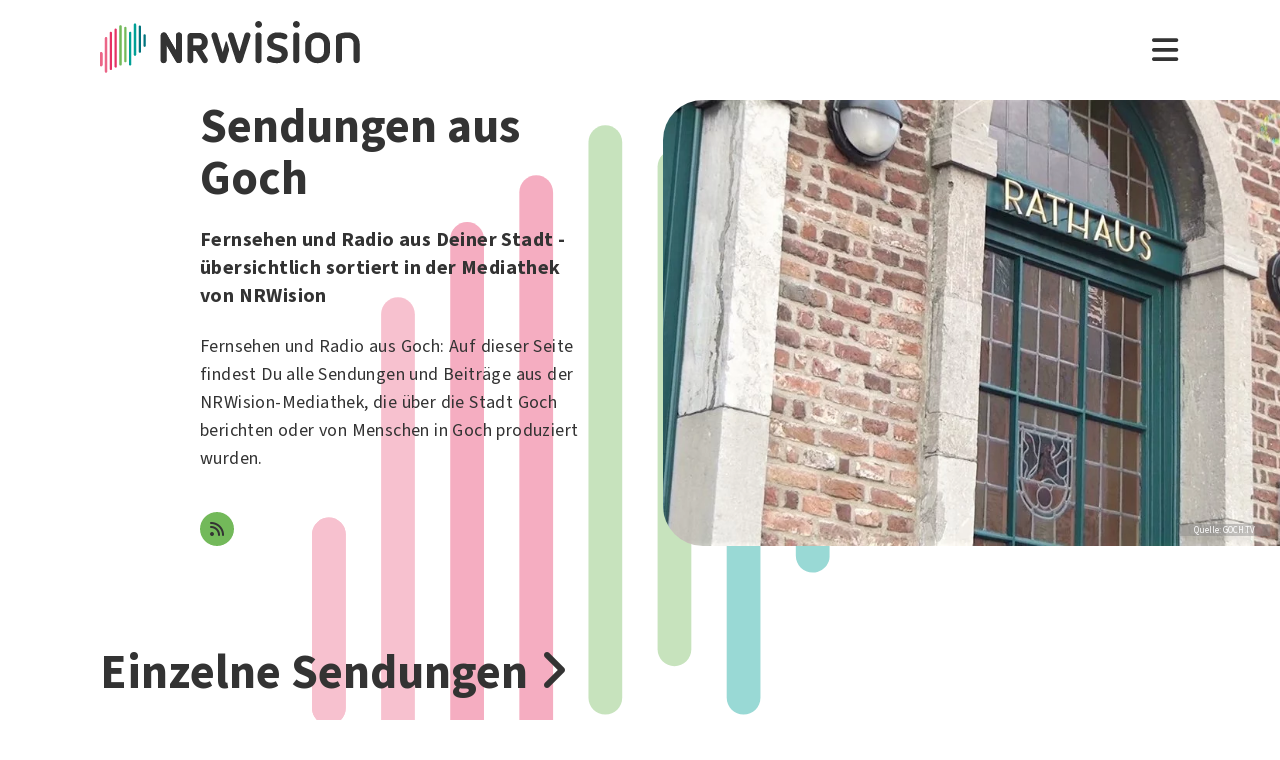

--- FILE ---
content_type: text/html; charset=utf-8
request_url: https://www.nrwision.de/mediathek/orte/goch
body_size: 12750
content:
<!DOCTYPE html>
<html lang="de">
	<head>
		<meta charset="utf-8">
		<!--
	This website is powered by TYPO3 - inspiring people to share!
	TYPO3 is a free open source Content Management Framework initially created by Kasper Skaarhoj and licensed under GNU/GPL.
	TYPO3 is copyright 1998-2025 of Kasper Skaarhoj. Extensions are copyright of their respective owners.
	Information and contribution at https://typo3.org/
-->
		<link rel="shortcut icon" href="//fileadmin/template/assets/icons/favicon.ico" type="image/vnd.microsoft.icon">
		<title>Goch | Orte in NRW | Mediathek | NRWision</title>
		<meta name="robots" content="index, follow">
		<meta name="keywords" content="goch,fernsehen,radio,mediathek,audio,video,stadt,nrw,nrwision">
		<meta name="description" content="Fernsehen und Radio aus Goch: Auf dieser Seite findest Du alle Sendungen und Beiträge aus der NRWision-Mediathek, die über die Stadt Goch berichten oder von Menschen in Goch produziert wurden.">
		<meta name="viewport" content="width=device-width, initial-scale=1.0, user-scalable=yes,maximum-scale=5">
		<meta property="og:url" content="https://www.nrwision.de/mediathek/orte/goch">
		<meta property="og:image" content="https://www.nrwision.de/fileadmin/_processed_/c/0/csm_goch_teaser__2__addaf96a9b.jpg">
		<meta property="og:image:width" content="800">
		<meta property="og:image:height" content="450">
		<meta property="og:title" content="Goch | Orte in NRW | Mediathek | NRWision">
		<meta property="og:description" content="Fernsehen und Radio aus Goch: Auf dieser Seite findest Du alle Sendungen und Beiträge aus der NRWision-Mediathek, die über die Stadt Goch berichten oder von Menschen in Goch produziert wurden.">
		<meta property="og:type" content="website">
		<meta name="twitter:card" content="summary_large_image">
		<meta name="twitter:title" content="Goch | Orte in NRW | Mediathek | NRWision">
		<meta name="twitter:description" content="Fernsehen und Radio aus Goch: Auf dieser Seite findest Du alle Sendungen und Beiträge aus der NRWision-Mediathek, die über die Stadt Goch berichten oder von Menschen in Goch produziert wurden.">
		<meta name="twitter:image" content="https://www.nrwision.de/fileadmin/_processed_/c/0/csm_goch_teaser__2__addaf96a9b.jpg">
		<meta name="twitter:image:alt" content="Vorschaubild für 'Sendungen aus Goch'">
		<meta name="format-detection" content="telephone=no">
		<link rel="stylesheet" type="text/css" href="/typo3temp/assets/compressed/merged-f18df71e1057bf28a7ad707a513e8aa1-42de9f330e1cef58359d32525e4a7c66.css.gzip?1762420127" media="all">
		<link rel="canonical" href="https://www.nrwision.de/mediathek/orte/goch">
		<link title="Sendungen aus Goch" rel="alternate" href="https://www.nrwision.de/mediathek/orte/goch/rss/100/feed.rss" type="application/rss+xml">
		<title>Orte in NRW von A bis Z | Mediathek&nbsp;&#124;&nbsp;NRWision</title>
		<script type="text/javascript">
                var _mtm = _mtm || [];
                _mtm.push({'mtm.startTime': (new Date().getTime()), 'event': 'mtm.Start'});
                var d=document, g=d.createElement('script'), s=d.getElementsByTagName('script')[0];
                g.type='text/javascript'; g.async=true; g.defer=true; g.src='https://matomo.nrwision.de/js/container_ToOP5Lep.js'; s.parentNode.insertBefore(g,s);
            </script>
		<link rel="apple-touch-icon" sizes="180x180" href="/fileadmin/template/assets/icons/apple-touch-icon.png">
		<link rel="icon" type="image/png" href="/fileadmin/template/assets/icons/favicon-32x32.png" sizes="32x32">
		<link rel="icon" type="image/png" href="/fileadmin/template/assets/icons/favicon-16x16.png" sizes="16x16">
		<link rel="manifest" href="/fileadmin/template/assets/icons/manifest.json">
		<link rel="mask-icon" href="/fileadmin/template/assets/icons/safari-pinned-tab.svg" color="#5bbad5">
		<link rel="shortcut icon" href="/fileadmin/template/assets/icons/favicon.ico">
		<meta name="msapplication-config" content="/fileadmin/template/assets/icons/browserconfig.xml">
		<meta name="theme-color" content="#ffffff">
		<link rel="preconnect" href="https://matomo.nrwision.de">
		<link rel="canonical" href="https://www.nrwision.de/mediathek/orte/262">
		<script type="text/javascript" src="/typo3temp/assets/vhs-assets-theme-init.js?1762660944"></script>
	</head>
	<body class="layout-">
		<div class="section--status"> </div>
		<div class="container">
			<header class="header">
				<div class="header__logo"> <a href="/"> <?xml version="1.0" encoding="UTF-8" standalone="no"?>
						 <!DOCTYPE svg PUBLIC "-//W3C//DTD SVG 1.1//EN" "http://www.w3.org/Graphics/SVG/1.1/DTD/svg11.dtd"> <svg width="100%" height="100%" viewBox="0 0 684 139" version="1.1" xmlns="http://www.w3.org/2000/svg" xmlns:xlink="http://www.w3.org/1999/xlink" xml:space="preserve" xmlns:serif="http://www.serif.com/" style="fill-rule:evenodd;clip-rule:evenodd;stroke-linejoin:round;stroke-miterlimit:2;"> <g transform="matrix(1,0,0,1,-65.8,-82.1)">
								<path d="M273.5,112.8C269.2,112.7 265.7,116.1 265.7,120.4L265.7,160.7L240.9,116.9C239.4,114.3 236.7,112.7 233.7,112.7C229.2,112.8 225.5,116.4 225.4,121L225.4,187.2C225.5,191.5 229,194.9 233.2,194.8C237.4,194.8 240.8,191.4 240.8,187.2L240.8,146.8L265.8,190.5C267.3,193.1 270,194.7 272.9,194.7C277.4,194.6 281.1,191 281.2,186.4L281.2,120.2C281.2,116.2 277.7,112.8 273.5,112.8Z" style="fill:currentColor;fill-rule:nonzero;"/>
									<path d="M273.5,112.8C269.2,112.7 265.7,116.1 265.7,120.4L265.7,160.7L240.9,116.9C239.4,114.3 236.7,112.7 233.7,112.7C229.2,112.8 225.5,116.4 225.4,121L225.4,187.2C225.5,191.5 229,194.9 233.2,194.8C237.4,194.8 240.8,191.4 240.8,187.2L240.8,146.8L265.8,190.5C267.3,193.1 270,194.7 272.9,194.7C277.4,194.6 281.1,191 281.2,186.4L281.2,120.2C281.2,116.2 277.7,112.8 273.5,112.8Z" style="fill:currentColor;fill-rule:nonzero;"/>
										<path d="M333.9,138.2C333.9,144.2 331,147.1 325.1,147.1L311.4,147.1L311.4,128.8L325.2,128.8C330.7,128.7 333.9,132.3 333.9,138.2ZM348.5,183.4L334.7,160.3C337.6,159.3 340.3,157.6 342.5,155.5C346.9,151.2 349.3,145.2 349.3,138.2C349.3,131.2 346.9,125 342.4,120.6C338,116.2 333.9,114 325.1,114C316.3,113.9 304.9,114 304.9,114C300,114 295.9,118 295.9,122.9L295.9,187.4C295.9,191.6 299.4,195 303.6,195C307.8,195 311.2,191.6 311.3,187.4L311.3,162L317.9,162L335.4,191.2C336.7,193.5 339.2,194.9 341.9,194.9C346,194.8 349.4,191.5 349.5,187.4C349.6,186 349.3,184.6 348.5,183.4" style="fill:currentColor;fill-rule:nonzero;"/>
											<path d="M474.8,120.7C474.8,116.2 478.4,112.6 482.9,112.6C487.3,112.6 490.9,116.1 490.9,120.5L490.9,186.8C491,191.2 487.5,194.8 483.1,194.9L482.9,194.9C478.4,194.9 474.8,191.3 474.8,186.8L474.8,120.7Z" style="fill:currentColor;fill-rule:nonzero;"/>
												<path d="M520.5,157.6C512.1,154.5 505.5,147.9 505.5,136.2C505.5,122.5 516.9,112.6 532.5,112.6C543.1,112.6 548.6,114.2 553.7,116.5C556.8,117.6 558.8,120.6 558.9,123.8C558.9,127.9 555.5,131.3 551.4,131.3C550.1,131.3 548.8,131 547.7,130.5C543.8,128.6 537.4,127.4 532.2,127.4C525.8,127.4 521.6,130.5 521.6,135.8C521.6,139.9 524.7,142.4 528,143.5L543.3,148.5C553.6,151.9 559.9,159 559.9,170.4C559.9,184.1 548.8,194.9 532.1,194.9C522.9,194.9 515.4,193.2 509.6,190.5C505.6,188.8 503.8,184.3 505.4,180.3C506.6,177.4 509.4,175.5 512.6,175.5C513.8,175.6 515,175.9 516.2,176.4C520.4,178.6 525.6,180 532.4,180C539.9,180 543.8,177.2 543.8,171.9C543.8,166.1 539.1,164.2 533.3,162.2L520.5,157.6Z" style="fill:currentColor;fill-rule:nonzero;"/>
													<path d="M574.2,120.7C574.2,116.2 577.8,112.6 582.3,112.6C586.7,112.6 590.3,116.1 590.3,120.5L590.3,186.8C590.4,191.2 586.9,194.8 582.5,194.9L582.3,194.9C577.8,194.9 574.2,191.3 574.2,186.8L574.2,120.7Z" style="fill:currentColor;fill-rule:nonzero;"/>
														<path d="M655,144.1C655,134.3 648.6,127.4 638.3,127.4C627.7,127.4 621.6,133.5 621.6,144.1L621.6,163.4C621.6,173.9 627.7,180 638.3,180C648.9,180 655,173.9 655,163.4L655,144.1ZM671.1,162.1C671.1,171.6 668,179.9 662,185.8C656.1,191.7 647.8,194.9 638.3,194.9C628.8,194.9 620.5,191.8 614.6,185.8C608.7,179.9 605.5,171.6 605.5,162.1L605.5,145.4C605.5,135.9 608.6,127.6 614.6,121.7C620.5,115.8 628.8,112.6 638.3,112.6C647.8,112.6 656.1,115.7 662,121.7C667.9,127.6 671.1,135.9 671.1,145.4L671.1,162.1Z" style="fill:currentColor;fill-rule:nonzero;"/>
															<path d="M732.9,142.6C732.9,133.1 727.3,127.4 717.6,127.4C712.5,127.4 707.4,128.1 702.4,129.4L702.4,186.7C702.4,191.1 698.8,194.7 694.4,194.7C690,194.7 686.4,191.1 686.4,186.7L686.4,126.1C686.4,121.8 689.1,117.9 693.3,116.6C701.1,113.9 709.4,112.5 717.7,112.5C726.9,112.5 734.7,115.5 740.3,121.2C745.9,126.8 749,134.6 749,143.7L749,186.7C749,191.2 745.4,194.8 741,194.8L740.9,194.8C736.5,194.8 732.9,191.3 732.9,186.9L732.9,142.6Z" style="fill:currentColor;fill-rule:nonzero;"/>
																<path d="M461.8,120.7C461.8,116.3 458.3,112.6 453.8,112.6C450.4,112.6 446.9,114.8 446,118.2L432.8,163.4L418.2,118.2C417.4,115.1 414.4,113 411.3,112.7C411,112.7 410.7,112.6 410.4,112.6C409.9,112.6 409.3,112.7 408.8,112.8L408.6,112.8C407.7,113 406.8,113.3 406,113.8C405.2,114.2 404.6,114.9 404.2,115.6C403.1,117 402.4,118.8 402.4,120.7C402.4,121.5 402.5,122.3 402.7,123L422.7,185.8L423.4,188.3C424.5,192.4 428.3,195 432.3,194.8L433,194.8C433.1,194.8 433.3,194.8 433.4,194.7C433.5,194.7 433.6,194.7 433.7,194.6C433.9,194.6 434.2,194.5 434.4,194.4C437.3,193.6 439.8,191.3 440.7,188.2L440.7,188.1L461.4,122.9C461.8,122.3 461.9,121.5 461.8,120.7Z" style="fill:currentColor;fill-rule:nonzero;"/>
																	<path d="M388.5,165.7L374.6,118.2C373.7,114.8 370.2,112.6 366.8,112.6C362.4,112.6 358.8,116.3 358.8,120.7C358.8,121.5 358.9,122.3 359.1,123L379.9,188.4C381.4,193.2 386.5,195.9 391.3,194.4C394.3,193.5 396.6,191.1 397.4,188.1L404.9,162.3C405.5,160.2 405.5,158 404.9,155.9L399.7,138C399.2,136.3 396.7,136.3 396.2,138L388.5,165.7Z" style="fill:currentColor;fill-rule:nonzero;"/> </g> <g transform="matrix(1,0,0,1,-65.8,-82.1)">
																		<path d="M483,100.3C478,100.3 473.9,96.2 473.9,91.2C473.9,86.2 478,82.1 483,82.1C488,82.1 492,86.1 492.1,91.1C492.1,96.3 488,100.3 483,100.3Z" style="fill:currentColor;fill-rule:nonzero;"/> </g> <g transform="matrix(1,0,0,1,-65.8,-82.1)">
																			<path d="M582.4,100.3C577.4,100.3 573.3,96.2 573.3,91.2C573.3,86.2 577.4,82.1 582.4,82.1C587.4,82.1 591.4,86.1 591.5,91.1C591.4,96.3 587.4,100.3 582.4,100.3Z" style="fill:currentColor;fill-rule:nonzero;"/> </g> <g transform="matrix(1,0,0,1,-65.8,-82.1)"> <g>
																					<path d="M68.9,203.3C67.2,203.3 65.8,201.9 65.8,200.2L65.8,168.3C65.8,166.6 67.2,165.2 68.9,165.2C70.6,165.2 72,166.6 72,168.3L72,200.2C72,201.9 70.6,203.3 68.9,203.3Z" style="fill:rgb(235,101,135);fill-rule:nonzero;"/> </g> <g>
																						<path d="M68.9,203.3C67.2,203.3 65.8,201.9 65.8,200.2L65.8,168.3C65.8,166.6 67.2,165.2 68.9,165.2C70.6,165.2 72,166.6 72,168.3L72,200.2C72,201.9 70.6,203.3 68.9,203.3Z" style="fill:rgb(235,101,135);fill-rule:nonzero;"/> </g> <g>
																							<path d="M81.6,124.7C79.9,124.7 78.5,126.1 78.5,127.8L78.5,217.5C78.5,219.2 79.9,220.6 81.6,220.6C83.3,220.6 84.7,219.2 84.7,217.5L84.7,127.9C84.7,126.1 83.3,124.7 81.6,124.7Z" style="fill:rgb(235,101,135);fill-rule:nonzero;"/> </g> <g>
																								<path d="M94.3,110.9C92.6,110.9 91.2,112.3 91.2,114L91.2,210.2C91.2,211.9 92.6,213.3 94.3,213.3C96,213.3 97.4,211.9 97.4,210.2L97.4,114C97.4,112.3 96,110.9 94.3,110.9Z" style="fill:rgb(230,50,100);fill-rule:nonzero;"/> </g> <g>
																									<path d="M107,102.3C105.3,102.3 103.9,103.7 103.9,105.4L103.9,203.7C103.9,205.4 105.3,206.8 107,206.8C108.7,206.8 110.1,205.4 110.1,203.7L110.1,105.5C110.1,103.7 108.7,102.3 107,102.3Z" style="fill:rgb(230,50,100);fill-rule:nonzero;"/> </g> <g>
																										<path d="M119.7,93.1C118,93.1 116.6,94.5 116.6,96.2L116.6,198.3C116.6,200 118,201.4 119.7,201.4C121.4,201.4 122.8,200 122.8,198.3L122.8,96.3C122.8,94.5 121.4,93.1 119.7,93.1Z" style="fill:rgb(115,185,90);fill-rule:nonzero;"/> </g> <g>
																											<path d="M132.4,97.6C130.7,97.6 129.3,99 129.3,100.7L129.3,189.4C129.3,191.1 130.7,192.5 132.4,192.5C134.1,192.5 135.5,191.1 135.5,189.4L135.5,100.8C135.5,99 134.1,97.6 132.4,97.6Z" style="fill:rgb(115,185,90);fill-rule:nonzero;"/> </g> <g>
																												<path d="M145.1,110.9C143.4,110.9 142,112.3 142,114L142,198.3C142,200 143.4,201.4 145.1,201.4C146.8,201.4 148.2,200 148.2,198.3L148.2,114C148.2,112.3 146.8,110.9 145.1,110.9Z" style="fill:rgb(0,160,150);fill-rule:nonzero;"/> </g> <g>
																													<path d="M157.8,175.3C156.1,175.3 154.7,173.9 154.7,172.2L154.7,91.6C154.7,89.9 156.1,88.5 157.8,88.5C159.5,88.5 160.9,89.9 160.9,91.6L160.9,172.2C161,173.9 159.5,175.3 157.8,175.3Z" style="fill:rgb(0,160,150);fill-rule:nonzero;"/> </g> <g>
																														<path d="M170.5,167.1C168.8,167.1 167.4,165.7 167.4,164L167.4,97.2C167.4,95.5 168.8,94.1 170.5,94.1C172.2,94.1 173.6,95.5 173.6,97.2L173.6,164C173.7,165.7 172.3,167.1 170.5,167.1Z" style="fill:rgb(0,115,125);fill-rule:nonzero;"/> </g> <g>
																															<path d="M183.2,151.3C181.5,151.3 180.1,149.9 180.1,148.2L180.1,120.7C180.1,119 181.5,117.6 183.2,117.6C184.9,117.6 186.3,119 186.3,120.7L186.3,148.2C186.4,149.9 185,151.3 183.2,151.3Z" style="fill:rgb(0,115,125);fill-rule:nonzero;"/> </g> </g> </svg> </a> </div>
																											<nav class="menu">
																												<ul class="menu__list">
																													<li class="menu__item">
																														<div class="menu__link">
																															<div class="search">
																																<div class="search__control">
																																	<form id="form-header__search" class="searchInput" action="https://www.nrwision.de/mediathek/suche"> <input type="submit" hidden> <input id="header__search" class="search__input" type="text" name="query" placeholder="Suchen" autocomplete="off" data-autocomplete> <span class="search__icon"> <i class="fa-solid fa-magnifying-glass"></i> </span> </form>
																																	 </div>
																																 </div>
																															 </div>
																														 </li>
																													<li class="menu__item menu__item--has-submenu"> <a class="menu__link" href="/mediathek/start" target="" title="Mediathek" > Mediathek </a>
																														<button type="button" class="menu__toggle" > <i class="fa-solid fa-chevron-down"></i> </button>
																														<div class="menu__submenu">
																															<div class="menu__teaser">
																																<h4 class="menu__teaser-header"> Mediathek </h4>
																																<div class="menu__teaser-image"> <img alt="Page/" src="/fileadmin/_processed_/e/7/csm_mediathek_teaser2_1d392c1c31.jpg" width="540" height="361"> </div>
																																<div class="menu__teaser-text"> Video- und Audio-Beiträge aus dem Programm von NRWision rund um die Uhr online in der Mediathek abrufen </div>
																																 </div>
																															<ul class="menu__sublist">
																																<li class="menu__subitem"> <a class="menu__sublink" href="/mediathek/tipps" target="" title="Tipps der Woche" > Tipps der Woche </a> </li>
																																<li class="menu__subitem"> <a class="menu__sublink" href="/mediathek/charts" target="" title="Mediathek-Charts" > Mediathek-Charts </a> </li>
																																<li class="menu__subitem"> <a class="menu__sublink" href="/mediathek/neu" target="" title="NEU in der Mediathek" > NEU in der Mediathek </a> </li>
																																<li class="menu__subitem"> <a class="menu__sublink" href="/mediathek/sendungen" target="" title="Sendungen von A bis Z" > Sendungen von A bis Z </a> </li>
																																<li class="menu__subitem"> <a class="menu__sublink" href="/mediathek/macher" target="" title="Macher*innen von A bis Z" > Macher*innen von A bis Z </a> </li>
																																<li class="menu__subitem"> <a class="menu__sublink" href="/mediathek/orte" target="" title="Orte von A bis Z" > Orte von A bis Z </a> </li>
																																<li class="menu__subitem"> <a class="menu__sublink" href="/mediathek/themen" target="" title="Themen von A bis Z" > Themen von A bis Z </a> </li>
																																<li class="menu__subitem"> <a class="menu__sublink" href="/mediathek/typ" target="" title="Sendungen nach Genre" > Sendungen nach Genre </a> </li>
																																<li class="menu__subitem"> <a class="menu__sublink" href="/mediathek/radiosender" target="" title="Radiosender in NRW" > Radiosender in NRW </a> </li>
																																<li class="menu__subitem"> <a class="menu__sublink" href="/mediathek/suche" target="" title="Mediathek-Suche" > Mediathek-Suche </a> </li>
																																<li class="menu__subitem"> <a class="menu__sublink" href="/mediathek/so-denkt-nrw" target="" title="Unser Meinungs-Mosaik" > Unser Meinungs-Mosaik </a> </li>
																																<li class="menu__subitem"> <a class="menu__sublink" href="/nrwohnzimmer-lebensgeschichten" target="" title="Dein NRWohnzimmer: Lebensgeschichten" > Dein NRWohnzimmer: Lebensgeschichten </a> </li>
																																<li class="menu__subitem"> <a class="menu__sublink" href="/nrwision-you" target="" title="Dein NRWohnzimmer: NRWision You" > Dein NRWohnzimmer: NRWision You </a> </li>
																																 </ul>
																															 </div>
																														 </li>
																													<li class="menu__item menu__item--has-submenu"> <a class="menu__link" href="/tv" target="" title="TV-Programm" > TV-Programm </a>
																														<button type="button" class="menu__toggle" > <i class="fa-solid fa-chevron-down"></i> </button>
																														<div class="menu__submenu">
																															<div class="menu__teaser">
																																<h4 class="menu__teaser-header"> TV-Programm </h4>
																																<div class="menu__teaser-image"> <img alt="Page/" src="/fileadmin/_processed_/e/a/csm_tvprogramm_teaser_efc0724932.jpg" width="540" height="304"> </div>
																																<div class="menu__teaser-text"> Unser Fernsehprogramm mit Online-TV, Programm-Infos, Sendezeiten und Mediathek-Links auf einen Blick </div>
																																 </div>
																															<ul class="menu__sublist">
																																<li class="menu__subitem"> <a class="menu__sublink" href="/tv/programmschema" target="" title="Programmschema" > Programmschema </a> </li>
																																<li class="menu__subitem"> <a class="menu__sublink" href="/tv/osterprogramm" target="" title="Osterprogramm" > Osterprogramm </a> </li>
																																<li class="menu__subitem"> <a class="menu__sublink" href="/tv/sommerprogramm" target="" title="Sommerprogramm" > Sommerprogramm </a> </li>
																																<li class="menu__subitem"> <a class="menu__sublink" href="/tv/herbstprogramm" target="" title="Herbstprogramm" > Herbstprogramm </a> </li>
																																<li class="menu__subitem"> <a class="menu__sublink" href="/tv/winterprogramm" target="" title="Winterprogramm" > Winterprogramm </a> </li>
																																 </ul>
																															 </div>
																														 </li>
																													<li class="menu__item menu__item--has-submenu"> <a class="menu__link" href="/mitmachen" target="" title="mitmachen" > mitmachen </a>
																														<button type="button" class="menu__toggle" > <i class="fa-solid fa-chevron-down"></i> </button>
																														<div class="menu__submenu">
																															<div class="menu__teaser">
																																<h4 class="menu__teaser-header"> mitmachen </h4>
																																<div class="menu__teaser-image"> <img alt="Page/" src="/fileadmin/_processed_/b/5/csm_mitmachen_teaser_cb95178447.jpg" width="540" height="304"> </div>
																																<div class="menu__teaser-text"> Zeig deine selbst produzierten Video- und Audio-Beiträge bei NRWision. Hier gibt&#039;s alle Infos zum Mitmachen ... </div>
																																 </div>
																															<ul class="menu__sublist">
																																<li class="menu__subitem"> <a class="menu__sublink" href="/mitmachen/anleitung" target="" title="Anleitung" > Anleitung </a> </li>
																																<li class="menu__subitem"> <a class="menu__sublink" href="/mitmachen/registrieren" target="" title="Registrieren" > Registrieren </a> </li>
																																<li class="menu__subitem"> <a class="menu__sublink" href="/mitmachen/upload" target="" title="Upload-Tool" > Upload-Tool </a> </li>
																																<li class="menu__subitem"> <a class="menu__sublink" href="/mitmachen/aktionen" target="" title="Aktionen" > Aktionen </a> </li>
																																<li class="menu__subitem"> <a class="menu__sublink" href="/mitmachen/wissen" target="" title="Wissen für Macher*innen" > Wissen für Macher*innen </a> </li>
																																<li class="menu__subitem"> <a class="menu__sublink" href="/mitmachen/medienbox-nrw" target="" title="Medienbox NRW" > Medienbox NRW </a> </li>
																																<li class="menu__subitem"> <a class="menu__sublink" href="/mitmachen/nutzungsregelung" target="" title="Nutzungsregelung" > Nutzungsregelung </a> </li>
																																 </ul>
																															 </div>
																														 </li>
																													<li class="menu__item menu__item--has-submenu"> <a class="menu__link" href="/info" target="" title="mehr erfahren" > mehr erfahren </a>
																														<button type="button" class="menu__toggle" > <i class="fa-solid fa-chevron-down"></i> </button>
																														<div class="menu__submenu">
																															<div class="menu__teaser">
																																<h4 class="menu__teaser-header"> mehr erfahren </h4>
																																<div class="menu__teaser-image"> <img alt="Page/" src="/fileadmin/_processed_/2/9/csm_herzlichwillkommen_teaser_45099ef501.jpg" width="540" height="304"> </div>
																																<div class="menu__teaser-text"> Wir zeigen, was Nordrhein-Westfalen bewegt - hier in unserer Mediathek und im landesweiten TV-Lernsender! </div>
																																 </div>
																															<ul class="menu__sublist">
																																<li class="menu__subitem"> <a class="menu__sublink" href="/info/allgemein" target="" title="Was ist NRWision?" > Was ist NRWision? </a> </li>
																																<li class="menu__subitem"> <a class="menu__sublink" href="/info/empfang" target="" title="Empfang im TV" > Empfang im TV </a> </li>
																																<li class="menu__subitem"> <a class="menu__sublink" href="/info/redaktion" target="" title="Redaktion" > Redaktion </a> </li>
																																<li class="menu__subitem"> <a class="menu__sublink" href="/info/team" target="" title="Team" > Team </a> </li>
																																<li class="menu__subitem"> <a class="menu__sublink" href="/info/jobs" target="" title="Jobs" > Jobs </a> </li>
																																<li class="menu__subitem"> <a class="menu__sublink" href="/info/newsletter" target="" title="Newsletter" > Newsletter </a> </li>
																																<li class="menu__subitem"> <a class="menu__sublink" href="/info/downloads" target="" title="Downloads" > Downloads </a> </li>
																																<li class="menu__subitem"> <a class="menu__sublink" href="/info/presse" target="" title="Presse" > Presse </a> </li>
																																<li class="menu__subitem"> <a class="menu__sublink" href="/info/social-media" target="" title="Social Media" > Social Media </a> </li>
																																<li class="menu__subitem"> <a class="menu__sublink" href="/info/kontakt" target="" title="Kontakt" > Kontakt </a> </li>
																																 </ul>
																															 </div>
																														 </li>
																													 </ul>
																												 </nav>
																											<div class="menu__open"> <i class="fas fa-bars"></i> </div>
																											<div class="menu__close"> <i class="fas fa-times"></i> </div>
																											<div class="search">
																												<div class="search__control">
																													<form id="form-menu__search" class="searchInput" action="https://www.nrwision.de/mediathek/suche"> <input type="submit" hidden> <input id="menu__search" class="search__input" type="text" name="query" placeholder="Suchen" autocomplete="off" data-autocomplete> <span class="search__icon"> <i class="fa-solid fa-magnifying-glass"></i> </span> </form>
																													 </div>
																												 </div>
																											<div class="theme-toggle-wrapper">
																												<button id="theme-toggle" class="button theme-toggle"> <i class="fa-regular fa-sun theme-toggle-light"></i> <i class="fa-regular fa-moon theme-toggle-dark"></i> </button>
																												 </div>
																											 </header>
																										 <main class="main">
																											<section class="section">
																												<section class="section section--hero hero hero--image">
																													<div class="hero__content hero__content--no-top-padding">
																														<div class="hero__header">
																															<h1 class="truncate" data-truncate-lines="2"> Sendungen aus Goch </h1>
																															 </div>
																														<p class="hero__subheader"> Fernsehen und Radio aus Deiner Stadt - übersichtlich sortiert in der Mediathek von NRWision </p>
																														<p>Fernsehen und Radio aus Goch: Auf dieser Seite findest Du alle Sendungen und Beiträge aus der NRWision-Mediathek, die über die Stadt Goch berichten oder von Menschen in Goch produziert wurden.</p>
																														<div class="hero__links">
																															<ul class="socialmedia">
																																<li class="socialmedia__item socialmedia__item--rss"> <a class="socialmedia__link" href="/mediathek/orte/goch/rss/100/feed.rss"> <i class="fa-solid fa-rss" title="RSS-Feed"></i> </a> </li>
																																 </ul>
																															 </div>
																														 </div>
																													<div class="hero__media">
																														<div class="hero__image"> <img src="/fileadmin/_processed_/c/0/csm_goch_teaser__2__ad0f923b1c.jpg" width="1024" height="576" alt="">
																															<div class="hero__image-overlay"> Quelle: GOCH.TV </div>
																															 </div>
																														 </div>
																													 </section>
																												<section class="section">
																													<div class="section__header">
																														<h2>Einzelne Sendungen <i class="fa-solid fa-angle-right"></i></h2>
																														 </div>
																													<div class="cards color--wheel-2">
																														<div class="card__item"> <a class="card__link" href="/mediathek/gochtv-500-jahre-st-eligius-gilde-goch-250909/">
																																<div class="card card--asset">
																																	<div class="card__image"> <img alt="GOCH.TV: 500 Jahre St.-Eligius-Gilde Goch" src="/fileadmin/_processed_/2/f/csm_thumb_gochtv_38_2025.mp4_999f296d79.jpg" width="500"> </div>
																																	<div class="card__content">
																																		<p class="card__date">09.09.2025 - 45 Min.</p>
																																		<h2 class="card__title u--truncated" title="GOCH.TV: 500 Jahre St.-Eligius-Gilde Goch"> GOCH.TV: 500 Jahre St.-Eligius-Gilde Goch </h2>
																																		<p class="card__subtitle u--truncated"> Lokale Berichte aus Goch und Umgebung </p>
																																		 </div>
																																	<div class="card__metadata">
																																		<ul>
																																			<li>Video</li>
																																			<li>GOCH.TV</li>
																																			 </ul>
																																		 </div>
																																	 </div>
																																 </a> </div>
																														<div class="card__item"> <a class="card__link" href="/mediathek/gochtv-arnold-janssen-kirche-in-goch-250902/">
																																<div class="card card--asset">
																																	<div class="card__image"> <img alt="GOCH.TV: Arnold Janssen Kirche in Goch" src="/fileadmin/_processed_/2/1/csm_thumb_gochtv_b_37_2025.mp4_bd3bfd35ea.jpg" width="500"> </div>
																																	<div class="card__content">
																																		<p class="card__date">02.09.2025 - 41 Min.</p>
																																		<h2 class="card__title u--truncated" title="GOCH.TV: Arnold Janssen Kirche in Goch"> GOCH.TV: Arnold Janssen Kirche in Goch </h2>
																																		<p class="card__subtitle u--truncated"> Lokale Berichte aus Goch und Umgebung </p>
																																		 </div>
																																	<div class="card__metadata">
																																		<ul>
																																			<li>Video</li>
																																			<li>GOCH.TV</li>
																																			 </ul>
																																		 </div>
																																	 </div>
																																 </a> </div>
																														<div class="card__item"> <a class="card__link" href="/mediathek/gochtv-klosterdorf-steyl-2016-250902/">
																																<div class="card card--asset">
																																	<div class="card__image"> <img alt="GOCH.TV: Klosterdorf Steyl 2016" src="/fileadmin/_processed_/f/d/csm_thumb_gochtv_a_37_2025.mp4_f367bf9ad2.jpg" width="500"> </div>
																																	<div class="card__content">
																																		<p class="card__date">02.09.2025 - 28 Min.</p>
																																		<h2 class="card__title u--truncated" title="GOCH.TV: Klosterdorf Steyl 2016"> GOCH.TV: Klosterdorf Steyl 2016 </h2>
																																		<p class="card__subtitle u--truncated"> Lokale Berichte aus Goch und Umgebung </p>
																																		 </div>
																																	<div class="card__metadata">
																																		<ul>
																																			<li>Video</li>
																																			<li>GOCH.TV</li>
																																			 </ul>
																																		 </div>
																																	 </div>
																																 </a> </div>
																														<div class="card__item"> <a class="card__link" href="/mediathek/gochtv-historische-feldtage-in-hommersum-250624/">
																																<div class="card card--asset">
																																	<div class="card__image"> <img alt="GOCH.TV: Historische Feldtage in Hommersum" src="/fileadmin/_processed_/1/f/csm_thumb_gochtv_27_2025.mp4_78ade315b1.jpg" width="500"> </div>
																																	<div class="card__content">
																																		<p class="card__date">24.06.2025 - 18 Min.</p>
																																		<h2 class="card__title u--truncated" title="GOCH.TV: Historische Feldtage in Hommersum"> GOCH.TV: Historische Feldtage in Hommersum </h2>
																																		<p class="card__subtitle u--truncated"> Lokale Berichte aus Goch und Umgebung </p>
																																		 </div>
																																	<div class="card__metadata">
																																		<ul>
																																			<li>Video</li>
																																			<li>GOCH.TV</li>
																																			 </ul>
																																		 </div>
																																	 </div>
																																 </a> </div>
																														<div class="card__item"> <a class="card__link" href="/mediathek/gochtv-das-frauenhaus-in-goch-250604/">
																																<div class="card card--asset">
																																	<div class="card__image"> <img alt="GOCH.TV: Das Frauenhaus in Goch" src="/fileadmin/_processed_/4/8/csm_thumb_gochtv_b_24_2025.mp4_74efbf3ec2.jpg" width="500"> </div>
																																	<div class="card__content">
																																		<p class="card__date">04.06.2025 - 6 Min.</p>
																																		<h2 class="card__title u--truncated" title="GOCH.TV: Das Frauenhaus in Goch"> GOCH.TV: Das Frauenhaus in Goch </h2>
																																		<p class="card__subtitle u--truncated"> Lokale Berichte aus Goch und Umgebung </p>
																																		 </div>
																																	<div class="card__metadata">
																																		<ul>
																																			<li>Video</li>
																																			<li>GOCH.TV</li>
																																			 </ul>
																																		 </div>
																																	 </div>
																																 </a> </div>
																														<div class="card__item"> <a class="card__link" href="/mediathek/gochtv-maifeier-im-altenheim-bruderschaft-zu-unserer-lieben-frau-250603/">
																																<div class="card card--asset">
																																	<div class="card__image"> <img alt="GOCH.TV: Maifeier im Altenheim &quot;Bruderschaft zu Unserer Lieben Frau&quot;" src="/fileadmin/_processed_/2/6/csm_thumb_gochtv_24_2025.mp4_16114e362d.jpg" width="500"> </div>
																																	<div class="card__content">
																																		<p class="card__date">03.06.2025 - 3 Min.</p>
																																		<h2 class="card__title u--truncated" title="GOCH.TV: Maifeier im Altenheim &quot;Bruderschaft zu Unserer Lieben Frau&quot;"> GOCH.TV: Maifeier im Altenheim &quot;Bruderschaft zu Unserer Lieben Frau&quot; </h2>
																																		<p class="card__subtitle u--truncated"> Lokale Berichte aus Goch und Umgebung </p>
																																		 </div>
																																	<div class="card__metadata">
																																		<ul>
																																			<li>Video</li>
																																			<li>GOCH.TV</li>
																																			 </ul>
																																		 </div>
																																	 </div>
																																 </a> </div>
																														<div class="card__item"> <a class="card__link" href="/mediathek/gochtv-altenheim-der-bruderschaft-zu-unserer-lieben-frau-feiert-karneval-250318/">
																																<div class="card card--asset">
																																	<div class="card__image"> <img alt="GOCH.TV: Altenheim der Bruderschaft zu Unserer Lieben Frau feiert Karneval" src="/fileadmin/_processed_/3/a/csm_thumb_gochtv_13_2025.mp4_f4f431b466.jpg" width="500"> </div>
																																	<div class="card__content">
																																		<p class="card__date">18.03.2025 - 43 Min.</p>
																																		<h2 class="card__title u--truncated" title="GOCH.TV: Altenheim der Bruderschaft zu Unserer Lieben Frau feiert Karneval"> GOCH.TV: Altenheim der Bruderschaft zu Unserer Lieben Frau feiert Karneval </h2>
																																		<p class="card__subtitle u--truncated"> Lokale Berichte aus Goch und Umgebung </p>
																																		 </div>
																																	<div class="card__metadata">
																																		<ul>
																																			<li>Video</li>
																																			<li>GOCH.TV</li>
																																			 </ul>
																																		 </div>
																																	 </div>
																																 </a> </div>
																														<div class="card__item"> <a class="card__link" href="/mediathek/gochtv-rathaussturm-in-goch-250305/">
																																<div class="card card--asset">
																																	<div class="card__image"> <img alt="GOCH.TV: Rathaussturm in Goch" src="/fileadmin/_processed_/7/4/csm_thumb_gochtv_11_2025.mp4_1bfc2c17f6.jpg" width="500"> </div>
																																	<div class="card__content">
																																		<p class="card__date">05.03.2025 - 52 Min.</p>
																																		<h2 class="card__title u--truncated" title="GOCH.TV: Rathaussturm in Goch"> GOCH.TV: Rathaussturm in Goch </h2>
																																		<p class="card__subtitle u--truncated"> Lokale Berichte aus Goch und Umgebung </p>
																																		 </div>
																																	<div class="card__metadata">
																																		<ul>
																																			<li>Video</li>
																																			<li>GOCH.TV</li>
																																			 </ul>
																																		 </div>
																																	 </div>
																																 </a> </div>
																														<div class="card__item"> <a class="card__link" href="/mediathek/gochtv-tagespflege-der-bruderschaft-zu-unserer-lieben-frau-feiert-karneval-250226/">
																																<div class="card card--asset">
																																	<div class="card__image"> <img alt="GOCH.TV: Tagespflege der Bruderschaft zu Unserer Lieben Frau feiert Karneval" src="/fileadmin/_processed_/4/6/csm_thumb_gochtv_10_2025.mp4_7a5f82a90e.jpg" width="500"> </div>
																																	<div class="card__content">
																																		<p class="card__date">26.02.2025 - 17 Min.</p>
																																		<h2 class="card__title u--truncated" title="GOCH.TV: Tagespflege der Bruderschaft zu Unserer Lieben Frau feiert Karneval"> GOCH.TV: Tagespflege der Bruderschaft zu Unserer Lieben Frau feiert Karneval </h2>
																																		<p class="card__subtitle u--truncated"> Lokale Berichte aus Goch und Umgebung </p>
																																		 </div>
																																	<div class="card__metadata">
																																		<ul>
																																			<li>Video</li>
																																			<li>GOCH.TV</li>
																																			 </ul>
																																		 </div>
																																	 </div>
																																 </a> </div>
																														<div class="card__item"> <a class="card__link" href="/mediathek/gochtv-martinsmarkt-im-sinnesgarten-241210/">
																																<div class="card card--asset">
																																	<div class="card__image"> <img alt="GOCH.TV: Martinsmarkt im Sinnesgarten" src="/fileadmin/_processed_/5/0/csm_thumb_gochtv_51_2024.mp4_a05110e4f1.jpg" width="500"> </div>
																																	<div class="card__content">
																																		<p class="card__date">10.12.2024 - 5 Min.</p>
																																		<h2 class="card__title u--truncated" title="GOCH.TV: Martinsmarkt im Sinnesgarten"> GOCH.TV: Martinsmarkt im Sinnesgarten </h2>
																																		<p class="card__subtitle u--truncated"> Lokale Berichte aus Goch und Umgebung </p>
																																		 </div>
																																	<div class="card__metadata">
																																		<ul>
																																			<li>Video</li>
																																			<li>GOCH.TV</li>
																																			 </ul>
																																		 </div>
																																	 </div>
																																 </a> </div>
																														<div class="card__item"> <a class="card__link" href="/mediathek/gochtv-duo-fahrradtouren-in-goch-und-umgebung-241113/">
																																<div class="card card--asset">
																																	<div class="card__image"> <img alt="GOCH.TV: Duo-Fahrradtouren in Goch und Umgebung" src="/fileadmin/_processed_/4/3/csm_thumb_gochtv_47_2024.mp4_da2b25f6e6.jpg" width="500"> </div>
																																	<div class="card__content">
																																		<p class="card__date">13.11.2024 - 16 Min.</p>
																																		<h2 class="card__title u--truncated" title="GOCH.TV: Duo-Fahrradtouren in Goch und Umgebung"> GOCH.TV: Duo-Fahrradtouren in Goch und Umgebung </h2>
																																		<p class="card__subtitle u--truncated"> Lokale Berichte aus Goch und Umgebung </p>
																																		 </div>
																																	<div class="card__metadata">
																																		<ul>
																																			<li>Video</li>
																																			<li>GOCH.TV</li>
																																			 </ul>
																																		 </div>
																																	 </div>
																																 </a> </div>
																														<div class="card__item"> <a class="card__link" href="/mediathek/gochtv-rueckblende-vom-tag-des-offenen-denkmals-2016-in-goch-240911/">
																																<div class="card card--asset">
																																	<div class="card__image"> <img alt="GOCH.TV: Rückblende vom Tag des offenen Denkmals 2016 in Goch" src="/fileadmin/_processed_/4/c/csm_thumb_gochtv_38_2024.mp4_6a03588db5.jpg" width="500"> </div>
																																	<div class="card__content">
																																		<p class="card__date">11.09.2024 - 7 Min.</p>
																																		<h2 class="card__title u--truncated" title="GOCH.TV: Rückblende vom Tag des offenen Denkmals 2016 in Goch"> GOCH.TV: Rückblende vom Tag des offenen Denkmals 2016 in Goch </h2>
																																		<p class="card__subtitle u--truncated"> Lokale Berichte aus Goch und Umgebung </p>
																																		 </div>
																																	<div class="card__metadata">
																																		<ul>
																																			<li>Video</li>
																																			<li>GOCH.TV</li>
																																			 </ul>
																																		 </div>
																																	 </div>
																																 </a> </div>
																														 </div>
																													 </section>
																												<nav aria-label="Pagination">
																													<ul class="pagination">
																														<li> <span class="pagination__item"> <i class="fa-solid fa-chevron-left" aria-hidden="true"></i> <span class="u--show-for-sr">Vorherige Seite</span> </span> </li>
																														<li> </li>
																														<li> <span class="pagination__item pagination__item--active"> <span class="u--show-for-sr">Sie sind auf Seite </span> 1 </span> </li>
																														<li> <a aria-label="Gehe zu Seite" class="pagination__item" href="/mediathek/orte/goch/neueste/2"> 2 </a> </li>
																														<li> <a aria-label="Gehe zu Seite" class="pagination__item" href="/mediathek/orte/goch/neueste/3"> 3 </a> </li>
																														<li> <a aria-label="Gehe zu Seite" class="pagination__item" href="/mediathek/orte/goch/neueste/4"> 4 </a> </li>
																														<li> <a aria-label="Gehe zu Seite" class="pagination__item" href="/mediathek/orte/goch/neueste/5"> 5 </a> </li>
																														<li> </li>
																														<li> <a aria-label="Gehe zu Seite" class="pagination__item" href="/mediathek/orte/goch/neueste/10"> 10 </a> </li>
																														<li class="pagination-next "> <a aria-label="Gehe zu Seite" class="pagination__item" href="/mediathek/orte/goch/neueste/2"> <span class="u--show-for-sr">Nächste Seite</span> <i class="fa-solid fa-chevron-right"></i> </a> </li>
																														 </ul>
																													 </nav>
																												<section class="section">
																													<div class="section__header">
																														<h2>Orte in der Nähe <i class="fa-solid fa-angle-right"></i></h2>
																														 </div>
																													<div class="map-wrapper">
																														<iframe class="map" src="/?tx_nrwision_ajax%5Baction%5D=showMap&amp;tx_nrwision_ajax%5Bcenter%5D=51.67988%2C6.15648&amp;tx_nrwision_ajax%5Bcontroller%5D=ZipCoordinates&amp;tx_nrwision_ajax%5Bpid%5D=122&amp;tx_nrwision_ajax%5Bzoom%5D=10&amp;type=101&amp;cHash=da86f5db41d5d742686c09e4ee40cba3" width="100%" height="100%" scrolling="no" frameborder="0"> </iframe>
																														 </div>
																													 </section>
																												<div class="hero__additional">
																													<div class="overlay" data-overlay="subscribe">
																														<div class="overlay__card">
																															<div class="overlay__content">
																																<h3>Abonniere den Kanal</h3>
																																<p>Bleibe immer auf dem Laufenden, wenn eine neue Veröffentlichung von deinen Lieblingskanälen bei uns hochgeladen wird. Melde dich für das Abo per Mail an.</p>
																																<form data-abide="" novalidate="" name="newSubscription" class="form" action="/mediathek/orte/goch/sub?cHash=6a6763fb369531655a783a39a5c36eaa" method="post">
																																	<div> <input type="hidden" name="tx_nrwision_nrwision[__referrer][@extension]" value="Nrwision"> <input type="hidden" name="tx_nrwision_nrwision[__referrer][@controller]" value="AssetPlus"> <input type="hidden" name="tx_nrwision_nrwision[__referrer][@action]" value="show"> <input type="hidden" name="tx_nrwision_nrwision[__referrer][arguments]" value="YTo0OntzOjY6ImFjdGlvbiI7czo0OiJzaG93IjtzOjk6ImFzc2V0UGx1cyI7czozOiIyNjIiO3M6MTA6ImNvbnRyb2xsZXIiO3M6OToiQXNzZXRQbHVzIjtzOjY6ImZvcm1hdCI7czowOiIiO30=2d91ecfcdcdc7ee5beffe50acfc97d55136efa6c"> <input type="hidden" name="tx_nrwision_nrwision[__referrer][@request]" value="{&quot;@extension&quot;:&quot;Nrwision&quot;,&quot;@controller&quot;:&quot;AssetPlus&quot;,&quot;@action&quot;:&quot;show&quot;}599cd972dd164a8766d1f9eb4d19bf7889897f17"> <input type="hidden" name="tx_nrwision_nrwision[__trustedProperties]" value="{&quot;newSubscription&quot;:{&quot;subscribeTo&quot;:1,&quot;email&quot;:1,&quot;uniquehash&quot;:1},&quot;absenden&quot;:1}611ef93f8f7721bfe6a3410ea11db52e8ee0ce2b"> </div>
																																	 <input type="hidden" name="tx_nrwision_nrwision[newSubscription][subscribeTo]" value="262">
																																	<div class="form__group"> <input pattern="email" placeholder="Deine E-Mail-Adresse" class="form__input" id="email" type="text" name="tx_nrwision_nrwision[newSubscription][email]" required="required"> <input placeholder="Deine Nachricht" class="form__input hidden" id="uniquehash" type="text" name="tx_nrwision_nrwision[newSubscription][uniquehash]"> </div>
																																	<div class="form__group">
																																		<button class="button button--cerise button--right" type="submit" name="tx_nrwision_nrwision[absenden]" value=""> absenden </button>
																																		 </div>
																																	 </form>
																																 </div>
																															<button data-overlay="subscribe" class="overlay__close"> <i class="fa-solid fa-xmark"></i> </button>
																															 </div>
																														 </div>
																													 <a class="button" href="/mediathek/orte/g"> <i class="fa-solid fa-arrow-rotate-left"></i>&nbsp;zurück zu Orte A-Z</h3>
																													 </a> </div>
																											 </section>
																										<div class="scrollToTop schedule__to-top"> <a href='#' title="nach oben scrollen"> <i class="fa-solid fa-chevron-up"></i> </a> </div>
																										 </main>
																									<footer class="footer">
																										<div class="footer__colophon">
																											<div class="footer__logo"> <?xml version="1.0" encoding="UTF-8" standalone="no"?>
																												 <!DOCTYPE svg PUBLIC "-//W3C//DTD SVG 1.1//EN" "http://www.w3.org/Graphics/SVG/1.1/DTD/svg11.dtd"> <svg width="100%" height="100%" viewBox="0 0 684 139" version="1.1" xmlns="http://www.w3.org/2000/svg" xmlns:xlink="http://www.w3.org/1999/xlink" xml:space="preserve" xmlns:serif="http://www.serif.com/" style="fill-rule:evenodd;clip-rule:evenodd;stroke-linejoin:round;stroke-miterlimit:2;"> <g transform="matrix(1,0,0,1,-65.8,-82.1)">
																														<path d="M273.5,112.8C269.2,112.7 265.7,116.1 265.7,120.4L265.7,160.7L240.9,116.9C239.4,114.3 236.7,112.7 233.7,112.7C229.2,112.8 225.5,116.4 225.4,121L225.4,187.2C225.5,191.5 229,194.9 233.2,194.8C237.4,194.8 240.8,191.4 240.8,187.2L240.8,146.8L265.8,190.5C267.3,193.1 270,194.7 272.9,194.7C277.4,194.6 281.1,191 281.2,186.4L281.2,120.2C281.2,116.2 277.7,112.8 273.5,112.8Z" style="fill:currentColor;fill-rule:nonzero;"/>
																															<path d="M273.5,112.8C269.2,112.7 265.7,116.1 265.7,120.4L265.7,160.7L240.9,116.9C239.4,114.3 236.7,112.7 233.7,112.7C229.2,112.8 225.5,116.4 225.4,121L225.4,187.2C225.5,191.5 229,194.9 233.2,194.8C237.4,194.8 240.8,191.4 240.8,187.2L240.8,146.8L265.8,190.5C267.3,193.1 270,194.7 272.9,194.7C277.4,194.6 281.1,191 281.2,186.4L281.2,120.2C281.2,116.2 277.7,112.8 273.5,112.8Z" style="fill:currentColor;fill-rule:nonzero;"/>
																																<path d="M333.9,138.2C333.9,144.2 331,147.1 325.1,147.1L311.4,147.1L311.4,128.8L325.2,128.8C330.7,128.7 333.9,132.3 333.9,138.2ZM348.5,183.4L334.7,160.3C337.6,159.3 340.3,157.6 342.5,155.5C346.9,151.2 349.3,145.2 349.3,138.2C349.3,131.2 346.9,125 342.4,120.6C338,116.2 333.9,114 325.1,114C316.3,113.9 304.9,114 304.9,114C300,114 295.9,118 295.9,122.9L295.9,187.4C295.9,191.6 299.4,195 303.6,195C307.8,195 311.2,191.6 311.3,187.4L311.3,162L317.9,162L335.4,191.2C336.7,193.5 339.2,194.9 341.9,194.9C346,194.8 349.4,191.5 349.5,187.4C349.6,186 349.3,184.6 348.5,183.4" style="fill:currentColor;fill-rule:nonzero;"/>
																																	<path d="M474.8,120.7C474.8,116.2 478.4,112.6 482.9,112.6C487.3,112.6 490.9,116.1 490.9,120.5L490.9,186.8C491,191.2 487.5,194.8 483.1,194.9L482.9,194.9C478.4,194.9 474.8,191.3 474.8,186.8L474.8,120.7Z" style="fill:currentColor;fill-rule:nonzero;"/>
																																		<path d="M520.5,157.6C512.1,154.5 505.5,147.9 505.5,136.2C505.5,122.5 516.9,112.6 532.5,112.6C543.1,112.6 548.6,114.2 553.7,116.5C556.8,117.6 558.8,120.6 558.9,123.8C558.9,127.9 555.5,131.3 551.4,131.3C550.1,131.3 548.8,131 547.7,130.5C543.8,128.6 537.4,127.4 532.2,127.4C525.8,127.4 521.6,130.5 521.6,135.8C521.6,139.9 524.7,142.4 528,143.5L543.3,148.5C553.6,151.9 559.9,159 559.9,170.4C559.9,184.1 548.8,194.9 532.1,194.9C522.9,194.9 515.4,193.2 509.6,190.5C505.6,188.8 503.8,184.3 505.4,180.3C506.6,177.4 509.4,175.5 512.6,175.5C513.8,175.6 515,175.9 516.2,176.4C520.4,178.6 525.6,180 532.4,180C539.9,180 543.8,177.2 543.8,171.9C543.8,166.1 539.1,164.2 533.3,162.2L520.5,157.6Z" style="fill:currentColor;fill-rule:nonzero;"/>
																																			<path d="M574.2,120.7C574.2,116.2 577.8,112.6 582.3,112.6C586.7,112.6 590.3,116.1 590.3,120.5L590.3,186.8C590.4,191.2 586.9,194.8 582.5,194.9L582.3,194.9C577.8,194.9 574.2,191.3 574.2,186.8L574.2,120.7Z" style="fill:currentColor;fill-rule:nonzero;"/>
																																				<path d="M655,144.1C655,134.3 648.6,127.4 638.3,127.4C627.7,127.4 621.6,133.5 621.6,144.1L621.6,163.4C621.6,173.9 627.7,180 638.3,180C648.9,180 655,173.9 655,163.4L655,144.1ZM671.1,162.1C671.1,171.6 668,179.9 662,185.8C656.1,191.7 647.8,194.9 638.3,194.9C628.8,194.9 620.5,191.8 614.6,185.8C608.7,179.9 605.5,171.6 605.5,162.1L605.5,145.4C605.5,135.9 608.6,127.6 614.6,121.7C620.5,115.8 628.8,112.6 638.3,112.6C647.8,112.6 656.1,115.7 662,121.7C667.9,127.6 671.1,135.9 671.1,145.4L671.1,162.1Z" style="fill:currentColor;fill-rule:nonzero;"/>
																																					<path d="M732.9,142.6C732.9,133.1 727.3,127.4 717.6,127.4C712.5,127.4 707.4,128.1 702.4,129.4L702.4,186.7C702.4,191.1 698.8,194.7 694.4,194.7C690,194.7 686.4,191.1 686.4,186.7L686.4,126.1C686.4,121.8 689.1,117.9 693.3,116.6C701.1,113.9 709.4,112.5 717.7,112.5C726.9,112.5 734.7,115.5 740.3,121.2C745.9,126.8 749,134.6 749,143.7L749,186.7C749,191.2 745.4,194.8 741,194.8L740.9,194.8C736.5,194.8 732.9,191.3 732.9,186.9L732.9,142.6Z" style="fill:currentColor;fill-rule:nonzero;"/>
																																						<path d="M461.8,120.7C461.8,116.3 458.3,112.6 453.8,112.6C450.4,112.6 446.9,114.8 446,118.2L432.8,163.4L418.2,118.2C417.4,115.1 414.4,113 411.3,112.7C411,112.7 410.7,112.6 410.4,112.6C409.9,112.6 409.3,112.7 408.8,112.8L408.6,112.8C407.7,113 406.8,113.3 406,113.8C405.2,114.2 404.6,114.9 404.2,115.6C403.1,117 402.4,118.8 402.4,120.7C402.4,121.5 402.5,122.3 402.7,123L422.7,185.8L423.4,188.3C424.5,192.4 428.3,195 432.3,194.8L433,194.8C433.1,194.8 433.3,194.8 433.4,194.7C433.5,194.7 433.6,194.7 433.7,194.6C433.9,194.6 434.2,194.5 434.4,194.4C437.3,193.6 439.8,191.3 440.7,188.2L440.7,188.1L461.4,122.9C461.8,122.3 461.9,121.5 461.8,120.7Z" style="fill:currentColor;fill-rule:nonzero;"/>
																																							<path d="M388.5,165.7L374.6,118.2C373.7,114.8 370.2,112.6 366.8,112.6C362.4,112.6 358.8,116.3 358.8,120.7C358.8,121.5 358.9,122.3 359.1,123L379.9,188.4C381.4,193.2 386.5,195.9 391.3,194.4C394.3,193.5 396.6,191.1 397.4,188.1L404.9,162.3C405.5,160.2 405.5,158 404.9,155.9L399.7,138C399.2,136.3 396.7,136.3 396.2,138L388.5,165.7Z" style="fill:currentColor;fill-rule:nonzero;"/> </g> <g transform="matrix(1,0,0,1,-65.8,-82.1)">
																																								<path d="M483,100.3C478,100.3 473.9,96.2 473.9,91.2C473.9,86.2 478,82.1 483,82.1C488,82.1 492,86.1 492.1,91.1C492.1,96.3 488,100.3 483,100.3Z" style="fill:currentColor;fill-rule:nonzero;"/> </g> <g transform="matrix(1,0,0,1,-65.8,-82.1)">
																																									<path d="M582.4,100.3C577.4,100.3 573.3,96.2 573.3,91.2C573.3,86.2 577.4,82.1 582.4,82.1C587.4,82.1 591.4,86.1 591.5,91.1C591.4,96.3 587.4,100.3 582.4,100.3Z" style="fill:currentColor;fill-rule:nonzero;"/> </g> <g transform="matrix(1,0,0,1,-65.8,-82.1)"> <g>
																																											<path d="M68.9,203.3C67.2,203.3 65.8,201.9 65.8,200.2L65.8,168.3C65.8,166.6 67.2,165.2 68.9,165.2C70.6,165.2 72,166.6 72,168.3L72,200.2C72,201.9 70.6,203.3 68.9,203.3Z" style="fill:rgb(235,101,135);fill-rule:nonzero;"/> </g> <g>
																																												<path d="M68.9,203.3C67.2,203.3 65.8,201.9 65.8,200.2L65.8,168.3C65.8,166.6 67.2,165.2 68.9,165.2C70.6,165.2 72,166.6 72,168.3L72,200.2C72,201.9 70.6,203.3 68.9,203.3Z" style="fill:rgb(235,101,135);fill-rule:nonzero;"/> </g> <g>
																																													<path d="M81.6,124.7C79.9,124.7 78.5,126.1 78.5,127.8L78.5,217.5C78.5,219.2 79.9,220.6 81.6,220.6C83.3,220.6 84.7,219.2 84.7,217.5L84.7,127.9C84.7,126.1 83.3,124.7 81.6,124.7Z" style="fill:rgb(235,101,135);fill-rule:nonzero;"/> </g> <g>
																																														<path d="M94.3,110.9C92.6,110.9 91.2,112.3 91.2,114L91.2,210.2C91.2,211.9 92.6,213.3 94.3,213.3C96,213.3 97.4,211.9 97.4,210.2L97.4,114C97.4,112.3 96,110.9 94.3,110.9Z" style="fill:rgb(230,50,100);fill-rule:nonzero;"/> </g> <g>
																																															<path d="M107,102.3C105.3,102.3 103.9,103.7 103.9,105.4L103.9,203.7C103.9,205.4 105.3,206.8 107,206.8C108.7,206.8 110.1,205.4 110.1,203.7L110.1,105.5C110.1,103.7 108.7,102.3 107,102.3Z" style="fill:rgb(230,50,100);fill-rule:nonzero;"/> </g> <g>
																																																<path d="M119.7,93.1C118,93.1 116.6,94.5 116.6,96.2L116.6,198.3C116.6,200 118,201.4 119.7,201.4C121.4,201.4 122.8,200 122.8,198.3L122.8,96.3C122.8,94.5 121.4,93.1 119.7,93.1Z" style="fill:rgb(115,185,90);fill-rule:nonzero;"/> </g> <g>
																																																	<path d="M132.4,97.6C130.7,97.6 129.3,99 129.3,100.7L129.3,189.4C129.3,191.1 130.7,192.5 132.4,192.5C134.1,192.5 135.5,191.1 135.5,189.4L135.5,100.8C135.5,99 134.1,97.6 132.4,97.6Z" style="fill:rgb(115,185,90);fill-rule:nonzero;"/> </g> <g>
																																																		<path d="M145.1,110.9C143.4,110.9 142,112.3 142,114L142,198.3C142,200 143.4,201.4 145.1,201.4C146.8,201.4 148.2,200 148.2,198.3L148.2,114C148.2,112.3 146.8,110.9 145.1,110.9Z" style="fill:rgb(0,160,150);fill-rule:nonzero;"/> </g> <g>
																																																			<path d="M157.8,175.3C156.1,175.3 154.7,173.9 154.7,172.2L154.7,91.6C154.7,89.9 156.1,88.5 157.8,88.5C159.5,88.5 160.9,89.9 160.9,91.6L160.9,172.2C161,173.9 159.5,175.3 157.8,175.3Z" style="fill:rgb(0,160,150);fill-rule:nonzero;"/> </g> <g>
																																																				<path d="M170.5,167.1C168.8,167.1 167.4,165.7 167.4,164L167.4,97.2C167.4,95.5 168.8,94.1 170.5,94.1C172.2,94.1 173.6,95.5 173.6,97.2L173.6,164C173.7,165.7 172.3,167.1 170.5,167.1Z" style="fill:rgb(0,115,125);fill-rule:nonzero;"/> </g> <g>
																																																					<path d="M183.2,151.3C181.5,151.3 180.1,149.9 180.1,148.2L180.1,120.7C180.1,119 181.5,117.6 183.2,117.6C184.9,117.6 186.3,119 186.3,120.7L186.3,148.2C186.4,149.9 185,151.3 183.2,151.3Z" style="fill:rgb(0,115,125);fill-rule:nonzero;"/> </g> </g> </svg> </div>
																																																		<div class="footer__address">
																																																			<p> NRWision <br>Vogelpothsweg 74 <br>44227 Dortmund </p>
																																																			<p> Tel.: 0231 - 755 8380 <br>Fax: 0231 - 755 8381 <br>info@nrwision.de </p>
																																																			 </div>
																																																		 </div>
																																																	<div class="footer__links">
																																																		<ul class="legal">
																																																			<li class="legal__item"> <a class="legal__link" href="/info/datenschutz" target="" title="Datenschutz" > Datenschutz </a> </li>
																																																			<li class="legal__item"> <a class="legal__link" href="https://www.nrwision.de/mitmachen/wissen/social-netiquette" target="_blank&amp;quot; rel=&amp;quot;noopener" title="Netiquette" > Netiquette </a> </li>
																																																			<li class="legal__item"> <a class="legal__link" href="/info/impressum" target="" title="Impressum" > Impressum </a> </li>
																																																			 </ul>
																																																		<ul class="socialmedia socialmedia--footer">
																																																			<li class="socialmedia__item"> <a class="socialmedia__link" href="https://www.facebook.com/NRWision/" target="_blank" title="Facebook" > <i class="fa-brands fa-facebook-f"></i> </a> </li>
																																																			<li class="socialmedia__item"> <a class="socialmedia__link" href="https://www.instagram.com/nrwision/" target="_blank" title="Instagram" > <i class="fa-brands fa-instagram"></i> </a> </li>
																																																			<li class="socialmedia__item"> <a class="socialmedia__link" href="https://twitter.com/nrwision" target="_blank" title="Twitter" > <i class="fa-brands fa-x-twitter"></i> </a> </li>
																																																			 </ul>
																																																		<div class="partners">
																																																			<div class="partner"> <a class="partner__link" href="https://www.medienbox-nrw.de" target="_blank" title="Medienbox NRW" > <img alt="Medienbox NRW" src="/typo3conf/ext/sitepackage/Resources/Public/Images/footer__logo--medienbox.svg" width="450" height="102"> </a> </div>
																																																			<div class="partner"> <a class="partner__link" href="https://www.medienanstalt-nrw.de" target="_blank" title="LfM NRW" > <img alt="Landesanstalt für Medien" src="/typo3conf/ext/sitepackage/Resources/Public/Images/footer__logo--lfm.svg" width="450" height="102"> </a> </div>
																																																			<div class="partner"> <a class="partner__link" href="https://www.tu-dortmund.de/" target="_blank" title="TU Dortmund" > <img alt="TU Dortmund" src="/typo3conf/ext/sitepackage/Resources/Public/Images/footer__logo--tu.svg" width="450" height="102"> </a> </div>
																																																			 </div>
																																																		 </div>
																																																	 </footer>
																																																 </div>
																																															<script src="/typo3temp/assets/compressed/merged-bf46a724c0a58b5559373d31f6930b93-ff1afeee8721595697933f91a43e0837.js.gzip?1762420127"></script>
																																															<script src="https://zammad.nrwision.de/assets/chat/chat.min.js"></script>
																																															<script src="/typo3temp/assets/compressed/chat.min-f3d1c5a994c63c5790a7ecb03d595889.js.gzip?1710098256"></script>
																																															<script src="/typo3temp/assets/compressed/merged-70174533598088c87806552354b99f22-f6c5fb45740f2541d0746d466e175d6a.js.gzip?1710098256"></script>
																																															 </body>
																																														 </html>

--- FILE ---
content_type: text/html; charset=utf-8
request_url: https://www.nrwision.de/?tx_nrwision_ajax%5Baction%5D=showMap&tx_nrwision_ajax%5Bcenter%5D=51.67988%2C6.15648&tx_nrwision_ajax%5Bcontroller%5D=ZipCoordinates&tx_nrwision_ajax%5Bpid%5D=122&tx_nrwision_ajax%5Bzoom%5D=10&type=101&cHash=da86f5db41d5d742686c09e4ee40cba3
body_size: 1174
content:
<!DOCTYPE html>
<html lang="de">
	<head>
		<meta charset="utf-8">
		<!--
	This website is powered by TYPO3 - inspiring people to share!
	TYPO3 is a free open source Content Management Framework initially created by Kasper Skaarhoj and licensed under GNU/GPL.
	TYPO3 is copyright 1998-2025 of Kasper Skaarhoj. Extensions are copyright of their respective owners.
	Information and contribution at https://typo3.org/
-->
		<link rel="shortcut icon" href="//fileadmin/template/assets/icons/favicon.ico" type="image/vnd.microsoft.icon">
		<meta name="description" content="Mediathek, TV-Programm, Livestream: NRWision steht für Fernsehen, Radio, Video und Audio-Podcasts aus NRW. » Jetzt online reinschauen!">
		<meta name="viewport" content="width=device-width, initial-scale=1.0, user-scalable=yes,maximum-scale=5">
		<meta name="keywords" content="nrwision,mediathek,livestream,bürgermedien,tu dortmund,lernsender,fernsehen,radio,audio,video,nrw,sender">
		<meta name="robots" content="noindex">
		<meta name="twitter:card" content="summary">
		<meta name="format-detection" content="telephone=no">
		<link rel="stylesheet" type="text/css" href="/typo3temp/assets/compressed/merged-f18df71e1057bf28a7ad707a513e8aa1-42de9f330e1cef58359d32525e4a7c66.css.gzip?1762420127" media="all">
		<link rel="canonical" href="https://www.nrwision.de/?tx_nrwision_ajax%5Baction%5D=showMap&amp;tx_nrwision_ajax%5Bcenter%5D=51.67988%2C6.15648&amp;tx_nrwision_ajax%5Bcontroller%5D=ZipCoordinates&amp;tx_nrwision_ajax%5Bpid%5D=122&amp;tx_nrwision_ajax%5Bzoom%5D=10&amp;type=101&amp;cHash=da86f5db41d5d742686c09e4ee40cba3"> 
<link rel="stylesheet" href="/typo3temp/assets/vhs-assets-clusterCss-clusterDefaultCss-clusterNrwisionCss-leafletCss.css?1762654225" /></head>
	<body class="layout-">
		<div>
			<div id="map" style="width: 100%; height: 100vh;" data-center="51.67988,6.15648" data-zoom="10"></div>
			<div id="map-spinner" class="spinner" style=" z-index: 2000; position: absolute; margin: auto; color: grey; bottom: 1.75rem; right: 4rem;"> <i class="fn fn-spinner fn-spin fn-3x fn-fw"></i> <span class="show-for-sr">Lade...</span> </div>
			 </div>
		<script src="/typo3temp/assets/compressed/merged-bf46a724c0a58b5559373d31f6930b93-ff1afeee8721595697933f91a43e0837.js.gzip?1762420127"></script>
		<script src="https://zammad.nrwision.de/assets/chat/chat.min.js"></script>
		 
<script type="text/javascript" src="/typo3temp/assets/vhs-assets-clusterJs-leafletJs-mapJs.js?1762663224"></script>
<script type="text/javascript">
    var layers = "";
    var filterMarker = 0;
    var initMapInTemplate = true;
    $(document).ready(function(){
        showMap("/index.json?tx_nrwision_ajax%5Baction%5D=listAllAssetLocations&tx_nrwision_ajax%5Bcontroller%5D=ZipCoordinates&tx_nrwision_ajax%5Bpid%5D=122&cHash=5aa4f9b1ce807993fde8b50c65a8579f", layers, filterMarker);
    });
</script></body>
	 </html>

--- FILE ---
content_type: text/css; charset=utf-8
request_url: https://www.nrwision.de/typo3temp/assets/compressed/merged-f18df71e1057bf28a7ad707a513e8aa1-42de9f330e1cef58359d32525e4a7c66.css.gzip?1762420127
body_size: 37789
content:
@charset "UTF-8";.fa{font-family:var(--fa-style-family,"Font Awesome 6 Free");font-weight:var(--fa-style,900);}.fa,.fa-classic,.fa-sharp,.fas,.fa-solid,.far,.fa-regular,.fab,.fa-brands{-moz-osx-font-smoothing:grayscale;-webkit-font-smoothing:antialiased;display:var(--fa-display,inline-block);font-style:normal;font-variant:normal;line-height:1;text-rendering:auto;}.fas,.fa-classic,.fa-solid,.far,.fa-regular{font-family:'Font Awesome 6 Free';}.fab,.fa-brands{font-family:'Font Awesome 6 Brands';}.fa-1x{font-size:1em;}.fa-2x{font-size:2em;}.fa-3x{font-size:3em;}.fa-4x{font-size:4em;}.fa-5x{font-size:5em;}.fa-6x{font-size:6em;}.fa-7x{font-size:7em;}.fa-8x{font-size:8em;}.fa-9x{font-size:9em;}.fa-10x{font-size:10em;}.fa-2xs{font-size:0.625em;line-height:0.1em;vertical-align:0.225em;}.fa-xs{font-size:0.75em;line-height:0.08333em;vertical-align:0.125em;}.fa-sm{font-size:0.875em;line-height:0.07143em;vertical-align:0.05357em;}.fa-lg{font-size:1.25em;line-height:0.05em;vertical-align:-0.075em;}.fa-xl{font-size:1.5em;line-height:0.04167em;vertical-align:-0.125em;}.fa-2xl{font-size:2em;line-height:0.03125em;vertical-align:-0.1875em;}.fa-fw{text-align:center;width:1.25em;}.fa-ul{list-style-type:none;margin-left:var(--fa-li-margin,2.5em);padding-left:0;}.fa-ul > li{position:relative;}.fa-li{left:calc(var(--fa-li-width,2em) * -1);position:absolute;text-align:center;width:var(--fa-li-width,2em);line-height:inherit;}.fa-border{border-color:var(--fa-border-color,#eee);border-radius:var(--fa-border-radius,0.1em);border-style:var(--fa-border-style,solid);border-width:var(--fa-border-width,0.08em);padding:var(--fa-border-padding,0.2em 0.25em 0.15em);}.fa-pull-left{float:left;margin-right:var(--fa-pull-margin,0.3em);}.fa-pull-right{float:right;margin-left:var(--fa-pull-margin,0.3em);}.fa-beat{-webkit-animation-name:fa-beat;animation-name:fa-beat;-webkit-animation-delay:var(--fa-animation-delay,0s);animation-delay:var(--fa-animation-delay,0s);-webkit-animation-direction:var(--fa-animation-direction,normal);animation-direction:var(--fa-animation-direction,normal);-webkit-animation-duration:var(--fa-animation-duration,1s);animation-duration:var(--fa-animation-duration,1s);-webkit-animation-iteration-count:var(--fa-animation-iteration-count,infinite);animation-iteration-count:var(--fa-animation-iteration-count,infinite);-webkit-animation-timing-function:var(--fa-animation-timing,ease-in-out);animation-timing-function:var(--fa-animation-timing,ease-in-out);}.fa-bounce{-webkit-animation-name:fa-bounce;animation-name:fa-bounce;-webkit-animation-delay:var(--fa-animation-delay,0s);animation-delay:var(--fa-animation-delay,0s);-webkit-animation-direction:var(--fa-animation-direction,normal);animation-direction:var(--fa-animation-direction,normal);-webkit-animation-duration:var(--fa-animation-duration,1s);animation-duration:var(--fa-animation-duration,1s);-webkit-animation-iteration-count:var(--fa-animation-iteration-count,infinite);animation-iteration-count:var(--fa-animation-iteration-count,infinite);-webkit-animation-timing-function:var(--fa-animation-timing,cubic-bezier(0.28,0.84,0.42,1));animation-timing-function:var(--fa-animation-timing,cubic-bezier(0.28,0.84,0.42,1));}.fa-fade{-webkit-animation-name:fa-fade;animation-name:fa-fade;-webkit-animation-delay:var(--fa-animation-delay,0s);animation-delay:var(--fa-animation-delay,0s);-webkit-animation-direction:var(--fa-animation-direction,normal);animation-direction:var(--fa-animation-direction,normal);-webkit-animation-duration:var(--fa-animation-duration,1s);animation-duration:var(--fa-animation-duration,1s);-webkit-animation-iteration-count:var(--fa-animation-iteration-count,infinite);animation-iteration-count:var(--fa-animation-iteration-count,infinite);-webkit-animation-timing-function:var(--fa-animation-timing,cubic-bezier(0.4,0,0.6,1));animation-timing-function:var(--fa-animation-timing,cubic-bezier(0.4,0,0.6,1));}.fa-beat-fade{-webkit-animation-name:fa-beat-fade;animation-name:fa-beat-fade;-webkit-animation-delay:var(--fa-animation-delay,0s);animation-delay:var(--fa-animation-delay,0s);-webkit-animation-direction:var(--fa-animation-direction,normal);animation-direction:var(--fa-animation-direction,normal);-webkit-animation-duration:var(--fa-animation-duration,1s);animation-duration:var(--fa-animation-duration,1s);-webkit-animation-iteration-count:var(--fa-animation-iteration-count,infinite);animation-iteration-count:var(--fa-animation-iteration-count,infinite);-webkit-animation-timing-function:var(--fa-animation-timing,cubic-bezier(0.4,0,0.6,1));animation-timing-function:var(--fa-animation-timing,cubic-bezier(0.4,0,0.6,1));}.fa-flip{-webkit-animation-name:fa-flip;animation-name:fa-flip;-webkit-animation-delay:var(--fa-animation-delay,0s);animation-delay:var(--fa-animation-delay,0s);-webkit-animation-direction:var(--fa-animation-direction,normal);animation-direction:var(--fa-animation-direction,normal);-webkit-animation-duration:var(--fa-animation-duration,1s);animation-duration:var(--fa-animation-duration,1s);-webkit-animation-iteration-count:var(--fa-animation-iteration-count,infinite);animation-iteration-count:var(--fa-animation-iteration-count,infinite);-webkit-animation-timing-function:var(--fa-animation-timing,ease-in-out);animation-timing-function:var(--fa-animation-timing,ease-in-out);}.fa-shake{-webkit-animation-name:fa-shake;animation-name:fa-shake;-webkit-animation-delay:var(--fa-animation-delay,0s);animation-delay:var(--fa-animation-delay,0s);-webkit-animation-direction:var(--fa-animation-direction,normal);animation-direction:var(--fa-animation-direction,normal);-webkit-animation-duration:var(--fa-animation-duration,1s);animation-duration:var(--fa-animation-duration,1s);-webkit-animation-iteration-count:var(--fa-animation-iteration-count,infinite);animation-iteration-count:var(--fa-animation-iteration-count,infinite);-webkit-animation-timing-function:var(--fa-animation-timing,linear);animation-timing-function:var(--fa-animation-timing,linear);}.fa-spin{-webkit-animation-name:fa-spin;animation-name:fa-spin;-webkit-animation-delay:var(--fa-animation-delay,0s);animation-delay:var(--fa-animation-delay,0s);-webkit-animation-direction:var(--fa-animation-direction,normal);animation-direction:var(--fa-animation-direction,normal);-webkit-animation-duration:var(--fa-animation-duration,2s);animation-duration:var(--fa-animation-duration,2s);-webkit-animation-iteration-count:var(--fa-animation-iteration-count,infinite);animation-iteration-count:var(--fa-animation-iteration-count,infinite);-webkit-animation-timing-function:var(--fa-animation-timing,linear);animation-timing-function:var(--fa-animation-timing,linear);}.fa-spin-reverse{--fa-animation-direction:reverse;}.fa-pulse,.fa-spin-pulse{-webkit-animation-name:fa-spin;animation-name:fa-spin;-webkit-animation-direction:var(--fa-animation-direction,normal);animation-direction:var(--fa-animation-direction,normal);-webkit-animation-duration:var(--fa-animation-duration,1s);animation-duration:var(--fa-animation-duration,1s);-webkit-animation-iteration-count:var(--fa-animation-iteration-count,infinite);animation-iteration-count:var(--fa-animation-iteration-count,infinite);-webkit-animation-timing-function:var(--fa-animation-timing,steps(8));animation-timing-function:var(--fa-animation-timing,steps(8));}@media (prefers-reduced-motion:reduce){.fa-beat,.fa-bounce,.fa-fade,.fa-beat-fade,.fa-flip,.fa-pulse,.fa-shake,.fa-spin,.fa-spin-pulse{-webkit-animation-delay:-1ms;animation-delay:-1ms;-webkit-animation-duration:1ms;animation-duration:1ms;-webkit-animation-iteration-count:1;animation-iteration-count:1;-webkit-transition-delay:0s;transition-delay:0s;-webkit-transition-duration:0s;transition-duration:0s;}}@-webkit-keyframes fa-beat{0%,90%{-webkit-transform:scale(1);transform:scale(1);}45%{-webkit-transform:scale(var(--fa-beat-scale,1.25));transform:scale(var(--fa-beat-scale,1.25));}}@keyframes fa-beat{0%,90%{-webkit-transform:scale(1);transform:scale(1);}45%{-webkit-transform:scale(var(--fa-beat-scale,1.25));transform:scale(var(--fa-beat-scale,1.25));}}@-webkit-keyframes fa-bounce{0%{-webkit-transform:scale(1,1) translateY(0);transform:scale(1,1) translateY(0);}10%{-webkit-transform:scale(var(--fa-bounce-start-scale-x,1.1),var(--fa-bounce-start-scale-y,0.9)) translateY(0);transform:scale(var(--fa-bounce-start-scale-x,1.1),var(--fa-bounce-start-scale-y,0.9)) translateY(0);}30%{-webkit-transform:scale(var(--fa-bounce-jump-scale-x,0.9),var(--fa-bounce-jump-scale-y,1.1)) translateY(var(--fa-bounce-height,-0.5em));transform:scale(var(--fa-bounce-jump-scale-x,0.9),var(--fa-bounce-jump-scale-y,1.1)) translateY(var(--fa-bounce-height,-0.5em));}50%{-webkit-transform:scale(var(--fa-bounce-land-scale-x,1.05),var(--fa-bounce-land-scale-y,0.95)) translateY(0);transform:scale(var(--fa-bounce-land-scale-x,1.05),var(--fa-bounce-land-scale-y,0.95)) translateY(0);}57%{-webkit-transform:scale(1,1) translateY(var(--fa-bounce-rebound,-0.125em));transform:scale(1,1) translateY(var(--fa-bounce-rebound,-0.125em));}64%{-webkit-transform:scale(1,1) translateY(0);transform:scale(1,1) translateY(0);}100%{-webkit-transform:scale(1,1) translateY(0);transform:scale(1,1) translateY(0);}}@keyframes fa-bounce{0%{-webkit-transform:scale(1,1) translateY(0);transform:scale(1,1) translateY(0);}10%{-webkit-transform:scale(var(--fa-bounce-start-scale-x,1.1),var(--fa-bounce-start-scale-y,0.9)) translateY(0);transform:scale(var(--fa-bounce-start-scale-x,1.1),var(--fa-bounce-start-scale-y,0.9)) translateY(0);}30%{-webkit-transform:scale(var(--fa-bounce-jump-scale-x,0.9),var(--fa-bounce-jump-scale-y,1.1)) translateY(var(--fa-bounce-height,-0.5em));transform:scale(var(--fa-bounce-jump-scale-x,0.9),var(--fa-bounce-jump-scale-y,1.1)) translateY(var(--fa-bounce-height,-0.5em));}50%{-webkit-transform:scale(var(--fa-bounce-land-scale-x,1.05),var(--fa-bounce-land-scale-y,0.95)) translateY(0);transform:scale(var(--fa-bounce-land-scale-x,1.05),var(--fa-bounce-land-scale-y,0.95)) translateY(0);}57%{-webkit-transform:scale(1,1) translateY(var(--fa-bounce-rebound,-0.125em));transform:scale(1,1) translateY(var(--fa-bounce-rebound,-0.125em));}64%{-webkit-transform:scale(1,1) translateY(0);transform:scale(1,1) translateY(0);}100%{-webkit-transform:scale(1,1) translateY(0);transform:scale(1,1) translateY(0);}}@-webkit-keyframes fa-fade{50%{opacity:var(--fa-fade-opacity,0.4);}}@keyframes fa-fade{50%{opacity:var(--fa-fade-opacity,0.4);}}@-webkit-keyframes fa-beat-fade{0%,100%{opacity:var(--fa-beat-fade-opacity,0.4);-webkit-transform:scale(1);transform:scale(1);}50%{opacity:1;-webkit-transform:scale(var(--fa-beat-fade-scale,1.125));transform:scale(var(--fa-beat-fade-scale,1.125));}}@keyframes fa-beat-fade{0%,100%{opacity:var(--fa-beat-fade-opacity,0.4);-webkit-transform:scale(1);transform:scale(1);}50%{opacity:1;-webkit-transform:scale(var(--fa-beat-fade-scale,1.125));transform:scale(var(--fa-beat-fade-scale,1.125));}}@-webkit-keyframes fa-flip{50%{-webkit-transform:rotate3d(var(--fa-flip-x,0),var(--fa-flip-y,1),var(--fa-flip-z,0),var(--fa-flip-angle,-180deg));transform:rotate3d(var(--fa-flip-x,0),var(--fa-flip-y,1),var(--fa-flip-z,0),var(--fa-flip-angle,-180deg));}}@keyframes fa-flip{50%{-webkit-transform:rotate3d(var(--fa-flip-x,0),var(--fa-flip-y,1),var(--fa-flip-z,0),var(--fa-flip-angle,-180deg));transform:rotate3d(var(--fa-flip-x,0),var(--fa-flip-y,1),var(--fa-flip-z,0),var(--fa-flip-angle,-180deg));}}@-webkit-keyframes fa-shake{0%{-webkit-transform:rotate(-15deg);transform:rotate(-15deg);}4%{-webkit-transform:rotate(15deg);transform:rotate(15deg);}8%,24%{-webkit-transform:rotate(-18deg);transform:rotate(-18deg);}12%,28%{-webkit-transform:rotate(18deg);transform:rotate(18deg);}16%{-webkit-transform:rotate(-22deg);transform:rotate(-22deg);}20%{-webkit-transform:rotate(22deg);transform:rotate(22deg);}32%{-webkit-transform:rotate(-12deg);transform:rotate(-12deg);}36%{-webkit-transform:rotate(12deg);transform:rotate(12deg);}40%,100%{-webkit-transform:rotate(0deg);transform:rotate(0deg);}}@keyframes fa-shake{0%{-webkit-transform:rotate(-15deg);transform:rotate(-15deg);}4%{-webkit-transform:rotate(15deg);transform:rotate(15deg);}8%,24%{-webkit-transform:rotate(-18deg);transform:rotate(-18deg);}12%,28%{-webkit-transform:rotate(18deg);transform:rotate(18deg);}16%{-webkit-transform:rotate(-22deg);transform:rotate(-22deg);}20%{-webkit-transform:rotate(22deg);transform:rotate(22deg);}32%{-webkit-transform:rotate(-12deg);transform:rotate(-12deg);}36%{-webkit-transform:rotate(12deg);transform:rotate(12deg);}40%,100%{-webkit-transform:rotate(0deg);transform:rotate(0deg);}}@-webkit-keyframes fa-spin{0%{-webkit-transform:rotate(0deg);transform:rotate(0deg);}100%{-webkit-transform:rotate(360deg);transform:rotate(360deg);}}@keyframes fa-spin{0%{-webkit-transform:rotate(0deg);transform:rotate(0deg);}100%{-webkit-transform:rotate(360deg);transform:rotate(360deg);}}.fa-rotate-90{-webkit-transform:rotate(90deg);transform:rotate(90deg);}.fa-rotate-180{-webkit-transform:rotate(180deg);transform:rotate(180deg);}.fa-rotate-270{-webkit-transform:rotate(270deg);transform:rotate(270deg);}.fa-flip-horizontal{-webkit-transform:scale(-1,1);transform:scale(-1,1);}.fa-flip-vertical{-webkit-transform:scale(1,-1);transform:scale(1,-1);}.fa-flip-both,.fa-flip-horizontal.fa-flip-vertical{-webkit-transform:scale(-1,-1);transform:scale(-1,-1);}.fa-rotate-by{-webkit-transform:rotate(var(--fa-rotate-angle,none));transform:rotate(var(--fa-rotate-angle,none));}.fa-stack{display:inline-block;height:2em;line-height:2em;position:relative;vertical-align:middle;width:2.5em;}.fa-stack-1x,.fa-stack-2x{left:0;position:absolute;text-align:center;width:100%;z-index:var(--fa-stack-z-index,auto);}.fa-stack-1x{line-height:inherit;}.fa-stack-2x{font-size:2em;}.fa-inverse{color:var(--fa-inverse,#fff);}.fa-0::before{content:"\30";}.fa-1::before{content:"\31";}.fa-2::before{content:"\32";}.fa-3::before{content:"\33";}.fa-4::before{content:"\34";}.fa-5::before{content:"\35";}.fa-6::before{content:"\36";}.fa-7::before{content:"\37";}.fa-8::before{content:"\38";}.fa-9::before{content:"\39";}.fa-fill-drip::before{content:"\f576";}.fa-arrows-to-circle::before{content:"\e4bd";}.fa-circle-chevron-right::before{content:"\f138";}.fa-chevron-circle-right::before{content:"\f138";}.fa-at::before{content:"\40";}.fa-trash-can::before{content:"\f2ed";}.fa-trash-alt::before{content:"\f2ed";}.fa-text-height::before{content:"\f034";}.fa-user-xmark::before{content:"\f235";}.fa-user-times::before{content:"\f235";}.fa-stethoscope::before{content:"\f0f1";}.fa-message::before{content:"\f27a";}.fa-comment-alt::before{content:"\f27a";}.fa-info::before{content:"\f129";}.fa-down-left-and-up-right-to-center::before{content:"\f422";}.fa-compress-alt::before{content:"\f422";}.fa-explosion::before{content:"\e4e9";}.fa-file-lines::before{content:"\f15c";}.fa-file-alt::before{content:"\f15c";}.fa-file-text::before{content:"\f15c";}.fa-wave-square::before{content:"\f83e";}.fa-ring::before{content:"\f70b";}.fa-building-un::before{content:"\e4d9";}.fa-dice-three::before{content:"\f527";}.fa-calendar-days::before{content:"\f073";}.fa-calendar-alt::before{content:"\f073";}.fa-anchor-circle-check::before{content:"\e4aa";}.fa-building-circle-arrow-right::before{content:"\e4d1";}.fa-volleyball::before{content:"\f45f";}.fa-volleyball-ball::before{content:"\f45f";}.fa-arrows-up-to-line::before{content:"\e4c2";}.fa-sort-down::before{content:"\f0dd";}.fa-sort-desc::before{content:"\f0dd";}.fa-circle-minus::before{content:"\f056";}.fa-minus-circle::before{content:"\f056";}.fa-door-open::before{content:"\f52b";}.fa-right-from-bracket::before{content:"\f2f5";}.fa-sign-out-alt::before{content:"\f2f5";}.fa-atom::before{content:"\f5d2";}.fa-soap::before{content:"\e06e";}.fa-icons::before{content:"\f86d";}.fa-heart-music-camera-bolt::before{content:"\f86d";}.fa-microphone-lines-slash::before{content:"\f539";}.fa-microphone-alt-slash::before{content:"\f539";}.fa-bridge-circle-check::before{content:"\e4c9";}.fa-pump-medical::before{content:"\e06a";}.fa-fingerprint::before{content:"\f577";}.fa-hand-point-right::before{content:"\f0a4";}.fa-magnifying-glass-location::before{content:"\f689";}.fa-search-location::before{content:"\f689";}.fa-forward-step::before{content:"\f051";}.fa-step-forward::before{content:"\f051";}.fa-face-smile-beam::before{content:"\f5b8";}.fa-smile-beam::before{content:"\f5b8";}.fa-flag-checkered::before{content:"\f11e";}.fa-football::before{content:"\f44e";}.fa-football-ball::before{content:"\f44e";}.fa-school-circle-exclamation::before{content:"\e56c";}.fa-crop::before{content:"\f125";}.fa-angles-down::before{content:"\f103";}.fa-angle-double-down::before{content:"\f103";}.fa-users-rectangle::before{content:"\e594";}.fa-people-roof::before{content:"\e537";}.fa-people-line::before{content:"\e534";}.fa-beer-mug-empty::before{content:"\f0fc";}.fa-beer::before{content:"\f0fc";}.fa-diagram-predecessor::before{content:"\e477";}.fa-arrow-up-long::before{content:"\f176";}.fa-long-arrow-up::before{content:"\f176";}.fa-fire-flame-simple::before{content:"\f46a";}.fa-burn::before{content:"\f46a";}.fa-person::before{content:"\f183";}.fa-male::before{content:"\f183";}.fa-laptop::before{content:"\f109";}.fa-file-csv::before{content:"\f6dd";}.fa-menorah::before{content:"\f676";}.fa-truck-plane::before{content:"\e58f";}.fa-record-vinyl::before{content:"\f8d9";}.fa-face-grin-stars::before{content:"\f587";}.fa-grin-stars::before{content:"\f587";}.fa-bong::before{content:"\f55c";}.fa-spaghetti-monster-flying::before{content:"\f67b";}.fa-pastafarianism::before{content:"\f67b";}.fa-arrow-down-up-across-line::before{content:"\e4af";}.fa-spoon::before{content:"\f2e5";}.fa-utensil-spoon::before{content:"\f2e5";}.fa-jar-wheat::before{content:"\e517";}.fa-envelopes-bulk::before{content:"\f674";}.fa-mail-bulk::before{content:"\f674";}.fa-file-circle-exclamation::before{content:"\e4eb";}.fa-circle-h::before{content:"\f47e";}.fa-hospital-symbol::before{content:"\f47e";}.fa-pager::before{content:"\f815";}.fa-address-book::before{content:"\f2b9";}.fa-contact-book::before{content:"\f2b9";}.fa-strikethrough::before{content:"\f0cc";}.fa-k::before{content:"\4b";}.fa-landmark-flag::before{content:"\e51c";}.fa-pencil::before{content:"\f303";}.fa-pencil-alt::before{content:"\f303";}.fa-backward::before{content:"\f04a";}.fa-caret-right::before{content:"\f0da";}.fa-comments::before{content:"\f086";}.fa-paste::before{content:"\f0ea";}.fa-file-clipboard::before{content:"\f0ea";}.fa-code-pull-request::before{content:"\e13c";}.fa-clipboard-list::before{content:"\f46d";}.fa-truck-ramp-box::before{content:"\f4de";}.fa-truck-loading::before{content:"\f4de";}.fa-user-check::before{content:"\f4fc";}.fa-vial-virus::before{content:"\e597";}.fa-sheet-plastic::before{content:"\e571";}.fa-blog::before{content:"\f781";}.fa-user-ninja::before{content:"\f504";}.fa-person-arrow-up-from-line::before{content:"\e539";}.fa-scroll-torah::before{content:"\f6a0";}.fa-torah::before{content:"\f6a0";}.fa-broom-ball::before{content:"\f458";}.fa-quidditch::before{content:"\f458";}.fa-quidditch-broom-ball::before{content:"\f458";}.fa-toggle-off::before{content:"\f204";}.fa-box-archive::before{content:"\f187";}.fa-archive::before{content:"\f187";}.fa-person-drowning::before{content:"\e545";}.fa-arrow-down-9-1::before{content:"\f886";}.fa-sort-numeric-desc::before{content:"\f886";}.fa-sort-numeric-down-alt::before{content:"\f886";}.fa-face-grin-tongue-squint::before{content:"\f58a";}.fa-grin-tongue-squint::before{content:"\f58a";}.fa-spray-can::before{content:"\f5bd";}.fa-truck-monster::before{content:"\f63b";}.fa-w::before{content:"\57";}.fa-earth-africa::before{content:"\f57c";}.fa-globe-africa::before{content:"\f57c";}.fa-rainbow::before{content:"\f75b";}.fa-circle-notch::before{content:"\f1ce";}.fa-tablet-screen-button::before{content:"\f3fa";}.fa-tablet-alt::before{content:"\f3fa";}.fa-paw::before{content:"\f1b0";}.fa-cloud::before{content:"\f0c2";}.fa-trowel-bricks::before{content:"\e58a";}.fa-face-flushed::before{content:"\f579";}.fa-flushed::before{content:"\f579";}.fa-hospital-user::before{content:"\f80d";}.fa-tent-arrow-left-right::before{content:"\e57f";}.fa-gavel::before{content:"\f0e3";}.fa-legal::before{content:"\f0e3";}.fa-binoculars::before{content:"\f1e5";}.fa-microphone-slash::before{content:"\f131";}.fa-box-tissue::before{content:"\e05b";}.fa-motorcycle::before{content:"\f21c";}.fa-bell-concierge::before{content:"\f562";}.fa-concierge-bell::before{content:"\f562";}.fa-pen-ruler::before{content:"\f5ae";}.fa-pencil-ruler::before{content:"\f5ae";}.fa-people-arrows::before{content:"\e068";}.fa-people-arrows-left-right::before{content:"\e068";}.fa-mars-and-venus-burst::before{content:"\e523";}.fa-square-caret-right::before{content:"\f152";}.fa-caret-square-right::before{content:"\f152";}.fa-scissors::before{content:"\f0c4";}.fa-cut::before{content:"\f0c4";}.fa-sun-plant-wilt::before{content:"\e57a";}.fa-toilets-portable::before{content:"\e584";}.fa-hockey-puck::before{content:"\f453";}.fa-table::before{content:"\f0ce";}.fa-magnifying-glass-arrow-right::before{content:"\e521";}.fa-tachograph-digital::before{content:"\f566";}.fa-digital-tachograph::before{content:"\f566";}.fa-users-slash::before{content:"\e073";}.fa-clover::before{content:"\e139";}.fa-reply::before{content:"\f3e5";}.fa-mail-reply::before{content:"\f3e5";}.fa-star-and-crescent::before{content:"\f699";}.fa-house-fire::before{content:"\e50c";}.fa-square-minus::before{content:"\f146";}.fa-minus-square::before{content:"\f146";}.fa-helicopter::before{content:"\f533";}.fa-compass::before{content:"\f14e";}.fa-square-caret-down::before{content:"\f150";}.fa-caret-square-down::before{content:"\f150";}.fa-file-circle-question::before{content:"\e4ef";}.fa-laptop-code::before{content:"\f5fc";}.fa-swatchbook::before{content:"\f5c3";}.fa-prescription-bottle::before{content:"\f485";}.fa-bars::before{content:"\f0c9";}.fa-navicon::before{content:"\f0c9";}.fa-people-group::before{content:"\e533";}.fa-hourglass-end::before{content:"\f253";}.fa-hourglass-3::before{content:"\f253";}.fa-heart-crack::before{content:"\f7a9";}.fa-heart-broken::before{content:"\f7a9";}.fa-square-up-right::before{content:"\f360";}.fa-external-link-square-alt::before{content:"\f360";}.fa-face-kiss-beam::before{content:"\f597";}.fa-kiss-beam::before{content:"\f597";}.fa-film::before{content:"\f008";}.fa-ruler-horizontal::before{content:"\f547";}.fa-people-robbery::before{content:"\e536";}.fa-lightbulb::before{content:"\f0eb";}.fa-caret-left::before{content:"\f0d9";}.fa-circle-exclamation::before{content:"\f06a";}.fa-exclamation-circle::before{content:"\f06a";}.fa-school-circle-xmark::before{content:"\e56d";}.fa-arrow-right-from-bracket::before{content:"\f08b";}.fa-sign-out::before{content:"\f08b";}.fa-circle-chevron-down::before{content:"\f13a";}.fa-chevron-circle-down::before{content:"\f13a";}.fa-unlock-keyhole::before{content:"\f13e";}.fa-unlock-alt::before{content:"\f13e";}.fa-cloud-showers-heavy::before{content:"\f740";}.fa-headphones-simple::before{content:"\f58f";}.fa-headphones-alt::before{content:"\f58f";}.fa-sitemap::before{content:"\f0e8";}.fa-circle-dollar-to-slot::before{content:"\f4b9";}.fa-donate::before{content:"\f4b9";}.fa-memory::before{content:"\f538";}.fa-road-spikes::before{content:"\e568";}.fa-fire-burner::before{content:"\e4f1";}.fa-flag::before{content:"\f024";}.fa-hanukiah::before{content:"\f6e6";}.fa-feather::before{content:"\f52d";}.fa-volume-low::before{content:"\f027";}.fa-volume-down::before{content:"\f027";}.fa-comment-slash::before{content:"\f4b3";}.fa-cloud-sun-rain::before{content:"\f743";}.fa-compress::before{content:"\f066";}.fa-wheat-awn::before{content:"\e2cd";}.fa-wheat-alt::before{content:"\e2cd";}.fa-ankh::before{content:"\f644";}.fa-hands-holding-child::before{content:"\e4fa";}.fa-asterisk::before{content:"\2a";}.fa-square-check::before{content:"\f14a";}.fa-check-square::before{content:"\f14a";}.fa-peseta-sign::before{content:"\e221";}.fa-heading::before{content:"\f1dc";}.fa-header::before{content:"\f1dc";}.fa-ghost::before{content:"\f6e2";}.fa-list::before{content:"\f03a";}.fa-list-squares::before{content:"\f03a";}.fa-square-phone-flip::before{content:"\f87b";}.fa-phone-square-alt::before{content:"\f87b";}.fa-cart-plus::before{content:"\f217";}.fa-gamepad::before{content:"\f11b";}.fa-circle-dot::before{content:"\f192";}.fa-dot-circle::before{content:"\f192";}.fa-face-dizzy::before{content:"\f567";}.fa-dizzy::before{content:"\f567";}.fa-egg::before{content:"\f7fb";}.fa-house-medical-circle-xmark::before{content:"\e513";}.fa-campground::before{content:"\f6bb";}.fa-folder-plus::before{content:"\f65e";}.fa-futbol::before{content:"\f1e3";}.fa-futbol-ball::before{content:"\f1e3";}.fa-soccer-ball::before{content:"\f1e3";}.fa-paintbrush::before{content:"\f1fc";}.fa-paint-brush::before{content:"\f1fc";}.fa-lock::before{content:"\f023";}.fa-gas-pump::before{content:"\f52f";}.fa-hot-tub-person::before{content:"\f593";}.fa-hot-tub::before{content:"\f593";}.fa-map-location::before{content:"\f59f";}.fa-map-marked::before{content:"\f59f";}.fa-house-flood-water::before{content:"\e50e";}.fa-tree::before{content:"\f1bb";}.fa-bridge-lock::before{content:"\e4cc";}.fa-sack-dollar::before{content:"\f81d";}.fa-pen-to-square::before{content:"\f044";}.fa-edit::before{content:"\f044";}.fa-car-side::before{content:"\f5e4";}.fa-share-nodes::before{content:"\f1e0";}.fa-share-alt::before{content:"\f1e0";}.fa-heart-circle-minus::before{content:"\e4ff";}.fa-hourglass-half::before{content:"\f252";}.fa-hourglass-2::before{content:"\f252";}.fa-microscope::before{content:"\f610";}.fa-sink::before{content:"\e06d";}.fa-bag-shopping::before{content:"\f290";}.fa-shopping-bag::before{content:"\f290";}.fa-arrow-down-z-a::before{content:"\f881";}.fa-sort-alpha-desc::before{content:"\f881";}.fa-sort-alpha-down-alt::before{content:"\f881";}.fa-mitten::before{content:"\f7b5";}.fa-person-rays::before{content:"\e54d";}.fa-users::before{content:"\f0c0";}.fa-eye-slash::before{content:"\f070";}.fa-flask-vial::before{content:"\e4f3";}.fa-hand::before{content:"\f256";}.fa-hand-paper::before{content:"\f256";}.fa-om::before{content:"\f679";}.fa-worm::before{content:"\e599";}.fa-house-circle-xmark::before{content:"\e50b";}.fa-plug::before{content:"\f1e6";}.fa-chevron-up::before{content:"\f077";}.fa-hand-spock::before{content:"\f259";}.fa-stopwatch::before{content:"\f2f2";}.fa-face-kiss::before{content:"\f596";}.fa-kiss::before{content:"\f596";}.fa-bridge-circle-xmark::before{content:"\e4cb";}.fa-face-grin-tongue::before{content:"\f589";}.fa-grin-tongue::before{content:"\f589";}.fa-chess-bishop::before{content:"\f43a";}.fa-face-grin-wink::before{content:"\f58c";}.fa-grin-wink::before{content:"\f58c";}.fa-ear-deaf::before{content:"\f2a4";}.fa-deaf::before{content:"\f2a4";}.fa-deafness::before{content:"\f2a4";}.fa-hard-of-hearing::before{content:"\f2a4";}.fa-road-circle-check::before{content:"\e564";}.fa-dice-five::before{content:"\f523";}.fa-square-rss::before{content:"\f143";}.fa-rss-square::before{content:"\f143";}.fa-land-mine-on::before{content:"\e51b";}.fa-i-cursor::before{content:"\f246";}.fa-stamp::before{content:"\f5bf";}.fa-stairs::before{content:"\e289";}.fa-i::before{content:"\49";}.fa-hryvnia-sign::before{content:"\f6f2";}.fa-hryvnia::before{content:"\f6f2";}.fa-pills::before{content:"\f484";}.fa-face-grin-wide::before{content:"\f581";}.fa-grin-alt::before{content:"\f581";}.fa-tooth::before{content:"\f5c9";}.fa-v::before{content:"\56";}.fa-bangladeshi-taka-sign::before{content:"\e2e6";}.fa-bicycle::before{content:"\f206";}.fa-staff-snake::before{content:"\e579";}.fa-rod-asclepius::before{content:"\e579";}.fa-rod-snake::before{content:"\e579";}.fa-staff-aesculapius::before{content:"\e579";}.fa-head-side-cough-slash::before{content:"\e062";}.fa-truck-medical::before{content:"\f0f9";}.fa-ambulance::before{content:"\f0f9";}.fa-wheat-awn-circle-exclamation::before{content:"\e598";}.fa-snowman::before{content:"\f7d0";}.fa-mortar-pestle::before{content:"\f5a7";}.fa-road-barrier::before{content:"\e562";}.fa-school::before{content:"\f549";}.fa-igloo::before{content:"\f7ae";}.fa-joint::before{content:"\f595";}.fa-angle-right::before{content:"\f105";}.fa-horse::before{content:"\f6f0";}.fa-q::before{content:"\51";}.fa-g::before{content:"\47";}.fa-notes-medical::before{content:"\f481";}.fa-temperature-half::before{content:"\f2c9";}.fa-temperature-2::before{content:"\f2c9";}.fa-thermometer-2::before{content:"\f2c9";}.fa-thermometer-half::before{content:"\f2c9";}.fa-dong-sign::before{content:"\e169";}.fa-capsules::before{content:"\f46b";}.fa-poo-storm::before{content:"\f75a";}.fa-poo-bolt::before{content:"\f75a";}.fa-face-frown-open::before{content:"\f57a";}.fa-frown-open::before{content:"\f57a";}.fa-hand-point-up::before{content:"\f0a6";}.fa-money-bill::before{content:"\f0d6";}.fa-bookmark::before{content:"\f02e";}.fa-align-justify::before{content:"\f039";}.fa-umbrella-beach::before{content:"\f5ca";}.fa-helmet-un::before{content:"\e503";}.fa-bullseye::before{content:"\f140";}.fa-bacon::before{content:"\f7e5";}.fa-hand-point-down::before{content:"\f0a7";}.fa-arrow-up-from-bracket::before{content:"\e09a";}.fa-folder::before{content:"\f07b";}.fa-folder-blank::before{content:"\f07b";}.fa-file-waveform::before{content:"\f478";}.fa-file-medical-alt::before{content:"\f478";}.fa-radiation::before{content:"\f7b9";}.fa-chart-simple::before{content:"\e473";}.fa-mars-stroke::before{content:"\f229";}.fa-vial::before{content:"\f492";}.fa-gauge::before{content:"\f624";}.fa-dashboard::before{content:"\f624";}.fa-gauge-med::before{content:"\f624";}.fa-tachometer-alt-average::before{content:"\f624";}.fa-wand-magic-sparkles::before{content:"\e2ca";}.fa-magic-wand-sparkles::before{content:"\e2ca";}.fa-e::before{content:"\45";}.fa-pen-clip::before{content:"\f305";}.fa-pen-alt::before{content:"\f305";}.fa-bridge-circle-exclamation::before{content:"\e4ca";}.fa-user::before{content:"\f007";}.fa-school-circle-check::before{content:"\e56b";}.fa-dumpster::before{content:"\f793";}.fa-van-shuttle::before{content:"\f5b6";}.fa-shuttle-van::before{content:"\f5b6";}.fa-building-user::before{content:"\e4da";}.fa-square-caret-left::before{content:"\f191";}.fa-caret-square-left::before{content:"\f191";}.fa-highlighter::before{content:"\f591";}.fa-key::before{content:"\f084";}.fa-bullhorn::before{content:"\f0a1";}.fa-globe::before{content:"\f0ac";}.fa-synagogue::before{content:"\f69b";}.fa-person-half-dress::before{content:"\e548";}.fa-road-bridge::before{content:"\e563";}.fa-location-arrow::before{content:"\f124";}.fa-c::before{content:"\43";}.fa-tablet-button::before{content:"\f10a";}.fa-building-lock::before{content:"\e4d6";}.fa-pizza-slice::before{content:"\f818";}.fa-money-bill-wave::before{content:"\f53a";}.fa-chart-area::before{content:"\f1fe";}.fa-area-chart::before{content:"\f1fe";}.fa-house-flag::before{content:"\e50d";}.fa-person-circle-minus::before{content:"\e540";}.fa-ban::before{content:"\f05e";}.fa-cancel::before{content:"\f05e";}.fa-camera-rotate::before{content:"\e0d8";}.fa-spray-can-sparkles::before{content:"\f5d0";}.fa-air-freshener::before{content:"\f5d0";}.fa-star::before{content:"\f005";}.fa-repeat::before{content:"\f363";}.fa-cross::before{content:"\f654";}.fa-box::before{content:"\f466";}.fa-venus-mars::before{content:"\f228";}.fa-arrow-pointer::before{content:"\f245";}.fa-mouse-pointer::before{content:"\f245";}.fa-maximize::before{content:"\f31e";}.fa-expand-arrows-alt::before{content:"\f31e";}.fa-charging-station::before{content:"\f5e7";}.fa-shapes::before{content:"\f61f";}.fa-triangle-circle-square::before{content:"\f61f";}.fa-shuffle::before{content:"\f074";}.fa-random::before{content:"\f074";}.fa-person-running::before{content:"\f70c";}.fa-running::before{content:"\f70c";}.fa-mobile-retro::before{content:"\e527";}.fa-grip-lines-vertical::before{content:"\f7a5";}.fa-spider::before{content:"\f717";}.fa-hands-bound::before{content:"\e4f9";}.fa-file-invoice-dollar::before{content:"\f571";}.fa-plane-circle-exclamation::before{content:"\e556";}.fa-x-ray::before{content:"\f497";}.fa-spell-check::before{content:"\f891";}.fa-slash::before{content:"\f715";}.fa-computer-mouse::before{content:"\f8cc";}.fa-mouse::before{content:"\f8cc";}.fa-arrow-right-to-bracket::before{content:"\f090";}.fa-sign-in::before{content:"\f090";}.fa-shop-slash::before{content:"\e070";}.fa-store-alt-slash::before{content:"\e070";}.fa-server::before{content:"\f233";}.fa-virus-covid-slash::before{content:"\e4a9";}.fa-shop-lock::before{content:"\e4a5";}.fa-hourglass-start::before{content:"\f251";}.fa-hourglass-1::before{content:"\f251";}.fa-blender-phone::before{content:"\f6b6";}.fa-building-wheat::before{content:"\e4db";}.fa-person-breastfeeding::before{content:"\e53a";}.fa-right-to-bracket::before{content:"\f2f6";}.fa-sign-in-alt::before{content:"\f2f6";}.fa-venus::before{content:"\f221";}.fa-passport::before{content:"\f5ab";}.fa-heart-pulse::before{content:"\f21e";}.fa-heartbeat::before{content:"\f21e";}.fa-people-carry-box::before{content:"\f4ce";}.fa-people-carry::before{content:"\f4ce";}.fa-temperature-high::before{content:"\f769";}.fa-microchip::before{content:"\f2db";}.fa-crown::before{content:"\f521";}.fa-weight-hanging::before{content:"\f5cd";}.fa-xmarks-lines::before{content:"\e59a";}.fa-file-prescription::before{content:"\f572";}.fa-weight-scale::before{content:"\f496";}.fa-weight::before{content:"\f496";}.fa-user-group::before{content:"\f500";}.fa-user-friends::before{content:"\f500";}.fa-arrow-up-a-z::before{content:"\f15e";}.fa-sort-alpha-up::before{content:"\f15e";}.fa-chess-knight::before{content:"\f441";}.fa-face-laugh-squint::before{content:"\f59b";}.fa-laugh-squint::before{content:"\f59b";}.fa-wheelchair::before{content:"\f193";}.fa-circle-arrow-up::before{content:"\f0aa";}.fa-arrow-circle-up::before{content:"\f0aa";}.fa-toggle-on::before{content:"\f205";}.fa-person-walking::before{content:"\f554";}.fa-walking::before{content:"\f554";}.fa-l::before{content:"\4c";}.fa-fire::before{content:"\f06d";}.fa-bed-pulse::before{content:"\f487";}.fa-procedures::before{content:"\f487";}.fa-shuttle-space::before{content:"\f197";}.fa-space-shuttle::before{content:"\f197";}.fa-face-laugh::before{content:"\f599";}.fa-laugh::before{content:"\f599";}.fa-folder-open::before{content:"\f07c";}.fa-heart-circle-plus::before{content:"\e500";}.fa-code-fork::before{content:"\e13b";}.fa-city::before{content:"\f64f";}.fa-microphone-lines::before{content:"\f3c9";}.fa-microphone-alt::before{content:"\f3c9";}.fa-pepper-hot::before{content:"\f816";}.fa-unlock::before{content:"\f09c";}.fa-colon-sign::before{content:"\e140";}.fa-headset::before{content:"\f590";}.fa-store-slash::before{content:"\e071";}.fa-road-circle-xmark::before{content:"\e566";}.fa-user-minus::before{content:"\f503";}.fa-mars-stroke-up::before{content:"\f22a";}.fa-mars-stroke-v::before{content:"\f22a";}.fa-champagne-glasses::before{content:"\f79f";}.fa-glass-cheers::before{content:"\f79f";}.fa-clipboard::before{content:"\f328";}.fa-house-circle-exclamation::before{content:"\e50a";}.fa-file-arrow-up::before{content:"\f574";}.fa-file-upload::before{content:"\f574";}.fa-wifi::before{content:"\f1eb";}.fa-wifi-3::before{content:"\f1eb";}.fa-wifi-strong::before{content:"\f1eb";}.fa-bath::before{content:"\f2cd";}.fa-bathtub::before{content:"\f2cd";}.fa-underline::before{content:"\f0cd";}.fa-user-pen::before{content:"\f4ff";}.fa-user-edit::before{content:"\f4ff";}.fa-signature::before{content:"\f5b7";}.fa-stroopwafel::before{content:"\f551";}.fa-bold::before{content:"\f032";}.fa-anchor-lock::before{content:"\e4ad";}.fa-building-ngo::before{content:"\e4d7";}.fa-manat-sign::before{content:"\e1d5";}.fa-not-equal::before{content:"\f53e";}.fa-border-top-left::before{content:"\f853";}.fa-border-style::before{content:"\f853";}.fa-map-location-dot::before{content:"\f5a0";}.fa-map-marked-alt::before{content:"\f5a0";}.fa-jedi::before{content:"\f669";}.fa-square-poll-vertical::before{content:"\f681";}.fa-poll::before{content:"\f681";}.fa-mug-hot::before{content:"\f7b6";}.fa-car-battery::before{content:"\f5df";}.fa-battery-car::before{content:"\f5df";}.fa-gift::before{content:"\f06b";}.fa-dice-two::before{content:"\f528";}.fa-chess-queen::before{content:"\f445";}.fa-glasses::before{content:"\f530";}.fa-chess-board::before{content:"\f43c";}.fa-building-circle-check::before{content:"\e4d2";}.fa-person-chalkboard::before{content:"\e53d";}.fa-mars-stroke-right::before{content:"\f22b";}.fa-mars-stroke-h::before{content:"\f22b";}.fa-hand-back-fist::before{content:"\f255";}.fa-hand-rock::before{content:"\f255";}.fa-square-caret-up::before{content:"\f151";}.fa-caret-square-up::before{content:"\f151";}.fa-cloud-showers-water::before{content:"\e4e4";}.fa-chart-bar::before{content:"\f080";}.fa-bar-chart::before{content:"\f080";}.fa-hands-bubbles::before{content:"\e05e";}.fa-hands-wash::before{content:"\e05e";}.fa-less-than-equal::before{content:"\f537";}.fa-train::before{content:"\f238";}.fa-eye-low-vision::before{content:"\f2a8";}.fa-low-vision::before{content:"\f2a8";}.fa-crow::before{content:"\f520";}.fa-sailboat::before{content:"\e445";}.fa-window-restore::before{content:"\f2d2";}.fa-square-plus::before{content:"\f0fe";}.fa-plus-square::before{content:"\f0fe";}.fa-torii-gate::before{content:"\f6a1";}.fa-frog::before{content:"\f52e";}.fa-bucket::before{content:"\e4cf";}.fa-image::before{content:"\f03e";}.fa-microphone::before{content:"\f130";}.fa-cow::before{content:"\f6c8";}.fa-caret-up::before{content:"\f0d8";}.fa-screwdriver::before{content:"\f54a";}.fa-folder-closed::before{content:"\e185";}.fa-house-tsunami::before{content:"\e515";}.fa-square-nfi::before{content:"\e576";}.fa-arrow-up-from-ground-water::before{content:"\e4b5";}.fa-martini-glass::before{content:"\f57b";}.fa-glass-martini-alt::before{content:"\f57b";}.fa-rotate-left::before{content:"\f2ea";}.fa-rotate-back::before{content:"\f2ea";}.fa-rotate-backward::before{content:"\f2ea";}.fa-undo-alt::before{content:"\f2ea";}.fa-table-columns::before{content:"\f0db";}.fa-columns::before{content:"\f0db";}.fa-lemon::before{content:"\f094";}.fa-head-side-mask::before{content:"\e063";}.fa-handshake::before{content:"\f2b5";}.fa-gem::before{content:"\f3a5";}.fa-dolly::before{content:"\f472";}.fa-dolly-box::before{content:"\f472";}.fa-smoking::before{content:"\f48d";}.fa-minimize::before{content:"\f78c";}.fa-compress-arrows-alt::before{content:"\f78c";}.fa-monument::before{content:"\f5a6";}.fa-snowplow::before{content:"\f7d2";}.fa-angles-right::before{content:"\f101";}.fa-angle-double-right::before{content:"\f101";}.fa-cannabis::before{content:"\f55f";}.fa-circle-play::before{content:"\f144";}.fa-play-circle::before{content:"\f144";}.fa-tablets::before{content:"\f490";}.fa-ethernet::before{content:"\f796";}.fa-euro-sign::before{content:"\f153";}.fa-eur::before{content:"\f153";}.fa-euro::before{content:"\f153";}.fa-chair::before{content:"\f6c0";}.fa-circle-check::before{content:"\f058";}.fa-check-circle::before{content:"\f058";}.fa-circle-stop::before{content:"\f28d";}.fa-stop-circle::before{content:"\f28d";}.fa-compass-drafting::before{content:"\f568";}.fa-drafting-compass::before{content:"\f568";}.fa-plate-wheat::before{content:"\e55a";}.fa-icicles::before{content:"\f7ad";}.fa-person-shelter::before{content:"\e54f";}.fa-neuter::before{content:"\f22c";}.fa-id-badge::before{content:"\f2c1";}.fa-marker::before{content:"\f5a1";}.fa-face-laugh-beam::before{content:"\f59a";}.fa-laugh-beam::before{content:"\f59a";}.fa-helicopter-symbol::before{content:"\e502";}.fa-universal-access::before{content:"\f29a";}.fa-circle-chevron-up::before{content:"\f139";}.fa-chevron-circle-up::before{content:"\f139";}.fa-lari-sign::before{content:"\e1c8";}.fa-volcano::before{content:"\f770";}.fa-person-walking-dashed-line-arrow-right::before{content:"\e553";}.fa-sterling-sign::before{content:"\f154";}.fa-gbp::before{content:"\f154";}.fa-pound-sign::before{content:"\f154";}.fa-viruses::before{content:"\e076";}.fa-square-person-confined::before{content:"\e577";}.fa-user-tie::before{content:"\f508";}.fa-arrow-down-long::before{content:"\f175";}.fa-long-arrow-down::before{content:"\f175";}.fa-tent-arrow-down-to-line::before{content:"\e57e";}.fa-certificate::before{content:"\f0a3";}.fa-reply-all::before{content:"\f122";}.fa-mail-reply-all::before{content:"\f122";}.fa-suitcase::before{content:"\f0f2";}.fa-person-skating::before{content:"\f7c5";}.fa-skating::before{content:"\f7c5";}.fa-filter-circle-dollar::before{content:"\f662";}.fa-funnel-dollar::before{content:"\f662";}.fa-camera-retro::before{content:"\f083";}.fa-circle-arrow-down::before{content:"\f0ab";}.fa-arrow-circle-down::before{content:"\f0ab";}.fa-file-import::before{content:"\f56f";}.fa-arrow-right-to-file::before{content:"\f56f";}.fa-square-arrow-up-right::before{content:"\f14c";}.fa-external-link-square::before{content:"\f14c";}.fa-box-open::before{content:"\f49e";}.fa-scroll::before{content:"\f70e";}.fa-spa::before{content:"\f5bb";}.fa-location-pin-lock::before{content:"\e51f";}.fa-pause::before{content:"\f04c";}.fa-hill-avalanche::before{content:"\e507";}.fa-temperature-empty::before{content:"\f2cb";}.fa-temperature-0::before{content:"\f2cb";}.fa-thermometer-0::before{content:"\f2cb";}.fa-thermometer-empty::before{content:"\f2cb";}.fa-bomb::before{content:"\f1e2";}.fa-registered::before{content:"\f25d";}.fa-address-card::before{content:"\f2bb";}.fa-contact-card::before{content:"\f2bb";}.fa-vcard::before{content:"\f2bb";}.fa-scale-unbalanced-flip::before{content:"\f516";}.fa-balance-scale-right::before{content:"\f516";}.fa-subscript::before{content:"\f12c";}.fa-diamond-turn-right::before{content:"\f5eb";}.fa-directions::before{content:"\f5eb";}.fa-burst::before{content:"\e4dc";}.fa-house-laptop::before{content:"\e066";}.fa-laptop-house::before{content:"\e066";}.fa-face-tired::before{content:"\f5c8";}.fa-tired::before{content:"\f5c8";}.fa-money-bills::before{content:"\e1f3";}.fa-smog::before{content:"\f75f";}.fa-crutch::before{content:"\f7f7";}.fa-cloud-arrow-up::before{content:"\f0ee";}.fa-cloud-upload::before{content:"\f0ee";}.fa-cloud-upload-alt::before{content:"\f0ee";}.fa-palette::before{content:"\f53f";}.fa-arrows-turn-right::before{content:"\e4c0";}.fa-vest::before{content:"\e085";}.fa-ferry::before{content:"\e4ea";}.fa-arrows-down-to-people::before{content:"\e4b9";}.fa-seedling::before{content:"\f4d8";}.fa-sprout::before{content:"\f4d8";}.fa-left-right::before{content:"\f337";}.fa-arrows-alt-h::before{content:"\f337";}.fa-boxes-packing::before{content:"\e4c7";}.fa-circle-arrow-left::before{content:"\f0a8";}.fa-arrow-circle-left::before{content:"\f0a8";}.fa-group-arrows-rotate::before{content:"\e4f6";}.fa-bowl-food::before{content:"\e4c6";}.fa-candy-cane::before{content:"\f786";}.fa-arrow-down-wide-short::before{content:"\f160";}.fa-sort-amount-asc::before{content:"\f160";}.fa-sort-amount-down::before{content:"\f160";}.fa-cloud-bolt::before{content:"\f76c";}.fa-thunderstorm::before{content:"\f76c";}.fa-text-slash::before{content:"\f87d";}.fa-remove-format::before{content:"\f87d";}.fa-face-smile-wink::before{content:"\f4da";}.fa-smile-wink::before{content:"\f4da";}.fa-file-word::before{content:"\f1c2";}.fa-file-powerpoint::before{content:"\f1c4";}.fa-arrows-left-right::before{content:"\f07e";}.fa-arrows-h::before{content:"\f07e";}.fa-house-lock::before{content:"\e510";}.fa-cloud-arrow-down::before{content:"\f0ed";}.fa-cloud-download::before{content:"\f0ed";}.fa-cloud-download-alt::before{content:"\f0ed";}.fa-children::before{content:"\e4e1";}.fa-chalkboard::before{content:"\f51b";}.fa-blackboard::before{content:"\f51b";}.fa-user-large-slash::before{content:"\f4fa";}.fa-user-alt-slash::before{content:"\f4fa";}.fa-envelope-open::before{content:"\f2b6";}.fa-handshake-simple-slash::before{content:"\e05f";}.fa-handshake-alt-slash::before{content:"\e05f";}.fa-mattress-pillow::before{content:"\e525";}.fa-guarani-sign::before{content:"\e19a";}.fa-arrows-rotate::before{content:"\f021";}.fa-refresh::before{content:"\f021";}.fa-sync::before{content:"\f021";}.fa-fire-extinguisher::before{content:"\f134";}.fa-cruzeiro-sign::before{content:"\e152";}.fa-greater-than-equal::before{content:"\f532";}.fa-shield-halved::before{content:"\f3ed";}.fa-shield-alt::before{content:"\f3ed";}.fa-book-atlas::before{content:"\f558";}.fa-atlas::before{content:"\f558";}.fa-virus::before{content:"\e074";}.fa-envelope-circle-check::before{content:"\e4e8";}.fa-layer-group::before{content:"\f5fd";}.fa-arrows-to-dot::before{content:"\e4be";}.fa-archway::before{content:"\f557";}.fa-heart-circle-check::before{content:"\e4fd";}.fa-house-chimney-crack::before{content:"\f6f1";}.fa-house-damage::before{content:"\f6f1";}.fa-file-zipper::before{content:"\f1c6";}.fa-file-archive::before{content:"\f1c6";}.fa-square::before{content:"\f0c8";}.fa-martini-glass-empty::before{content:"\f000";}.fa-glass-martini::before{content:"\f000";}.fa-couch::before{content:"\f4b8";}.fa-cedi-sign::before{content:"\e0df";}.fa-italic::before{content:"\f033";}.fa-church::before{content:"\f51d";}.fa-comments-dollar::before{content:"\f653";}.fa-democrat::before{content:"\f747";}.fa-z::before{content:"\5a";}.fa-person-skiing::before{content:"\f7c9";}.fa-skiing::before{content:"\f7c9";}.fa-road-lock::before{content:"\e567";}.fa-a::before{content:"\41";}.fa-temperature-arrow-down::before{content:"\e03f";}.fa-temperature-down::before{content:"\e03f";}.fa-feather-pointed::before{content:"\f56b";}.fa-feather-alt::before{content:"\f56b";}.fa-p::before{content:"\50";}.fa-snowflake::before{content:"\f2dc";}.fa-newspaper::before{content:"\f1ea";}.fa-rectangle-ad::before{content:"\f641";}.fa-ad::before{content:"\f641";}.fa-circle-arrow-right::before{content:"\f0a9";}.fa-arrow-circle-right::before{content:"\f0a9";}.fa-filter-circle-xmark::before{content:"\e17b";}.fa-locust::before{content:"\e520";}.fa-sort::before{content:"\f0dc";}.fa-unsorted::before{content:"\f0dc";}.fa-list-ol::before{content:"\f0cb";}.fa-list-1-2::before{content:"\f0cb";}.fa-list-numeric::before{content:"\f0cb";}.fa-person-dress-burst::before{content:"\e544";}.fa-money-check-dollar::before{content:"\f53d";}.fa-money-check-alt::before{content:"\f53d";}.fa-vector-square::before{content:"\f5cb";}.fa-bread-slice::before{content:"\f7ec";}.fa-language::before{content:"\f1ab";}.fa-face-kiss-wink-heart::before{content:"\f598";}.fa-kiss-wink-heart::before{content:"\f598";}.fa-filter::before{content:"\f0b0";}.fa-question::before{content:"\3f";}.fa-file-signature::before{content:"\f573";}.fa-up-down-left-right::before{content:"\f0b2";}.fa-arrows-alt::before{content:"\f0b2";}.fa-house-chimney-user::before{content:"\e065";}.fa-hand-holding-heart::before{content:"\f4be";}.fa-puzzle-piece::before{content:"\f12e";}.fa-money-check::before{content:"\f53c";}.fa-star-half-stroke::before{content:"\f5c0";}.fa-star-half-alt::before{content:"\f5c0";}.fa-code::before{content:"\f121";}.fa-whiskey-glass::before{content:"\f7a0";}.fa-glass-whiskey::before{content:"\f7a0";}.fa-building-circle-exclamation::before{content:"\e4d3";}.fa-magnifying-glass-chart::before{content:"\e522";}.fa-arrow-up-right-from-square::before{content:"\f08e";}.fa-external-link::before{content:"\f08e";}.fa-cubes-stacked::before{content:"\e4e6";}.fa-won-sign::before{content:"\f159";}.fa-krw::before{content:"\f159";}.fa-won::before{content:"\f159";}.fa-virus-covid::before{content:"\e4a8";}.fa-austral-sign::before{content:"\e0a9";}.fa-f::before{content:"\46";}.fa-leaf::before{content:"\f06c";}.fa-road::before{content:"\f018";}.fa-taxi::before{content:"\f1ba";}.fa-cab::before{content:"\f1ba";}.fa-person-circle-plus::before{content:"\e541";}.fa-chart-pie::before{content:"\f200";}.fa-pie-chart::before{content:"\f200";}.fa-bolt-lightning::before{content:"\e0b7";}.fa-sack-xmark::before{content:"\e56a";}.fa-file-excel::before{content:"\f1c3";}.fa-file-contract::before{content:"\f56c";}.fa-fish-fins::before{content:"\e4f2";}.fa-building-flag::before{content:"\e4d5";}.fa-face-grin-beam::before{content:"\f582";}.fa-grin-beam::before{content:"\f582";}.fa-object-ungroup::before{content:"\f248";}.fa-poop::before{content:"\f619";}.fa-location-pin::before{content:"\f041";}.fa-map-marker::before{content:"\f041";}.fa-kaaba::before{content:"\f66b";}.fa-toilet-paper::before{content:"\f71e";}.fa-helmet-safety::before{content:"\f807";}.fa-hard-hat::before{content:"\f807";}.fa-hat-hard::before{content:"\f807";}.fa-eject::before{content:"\f052";}.fa-circle-right::before{content:"\f35a";}.fa-arrow-alt-circle-right::before{content:"\f35a";}.fa-plane-circle-check::before{content:"\e555";}.fa-face-rolling-eyes::before{content:"\f5a5";}.fa-meh-rolling-eyes::before{content:"\f5a5";}.fa-object-group::before{content:"\f247";}.fa-chart-line::before{content:"\f201";}.fa-line-chart::before{content:"\f201";}.fa-mask-ventilator::before{content:"\e524";}.fa-arrow-right::before{content:"\f061";}.fa-signs-post::before{content:"\f277";}.fa-map-signs::before{content:"\f277";}.fa-cash-register::before{content:"\f788";}.fa-person-circle-question::before{content:"\e542";}.fa-h::before{content:"\48";}.fa-tarp::before{content:"\e57b";}.fa-screwdriver-wrench::before{content:"\f7d9";}.fa-tools::before{content:"\f7d9";}.fa-arrows-to-eye::before{content:"\e4bf";}.fa-plug-circle-bolt::before{content:"\e55b";}.fa-heart::before{content:"\f004";}.fa-mars-and-venus::before{content:"\f224";}.fa-house-user::before{content:"\e1b0";}.fa-home-user::before{content:"\e1b0";}.fa-dumpster-fire::before{content:"\f794";}.fa-house-crack::before{content:"\e3b1";}.fa-martini-glass-citrus::before{content:"\f561";}.fa-cocktail::before{content:"\f561";}.fa-face-surprise::before{content:"\f5c2";}.fa-surprise::before{content:"\f5c2";}.fa-bottle-water::before{content:"\e4c5";}.fa-circle-pause::before{content:"\f28b";}.fa-pause-circle::before{content:"\f28b";}.fa-toilet-paper-slash::before{content:"\e072";}.fa-apple-whole::before{content:"\f5d1";}.fa-apple-alt::before{content:"\f5d1";}.fa-kitchen-set::before{content:"\e51a";}.fa-r::before{content:"\52";}.fa-temperature-quarter::before{content:"\f2ca";}.fa-temperature-1::before{content:"\f2ca";}.fa-thermometer-1::before{content:"\f2ca";}.fa-thermometer-quarter::before{content:"\f2ca";}.fa-cube::before{content:"\f1b2";}.fa-bitcoin-sign::before{content:"\e0b4";}.fa-shield-dog::before{content:"\e573";}.fa-solar-panel::before{content:"\f5ba";}.fa-lock-open::before{content:"\f3c1";}.fa-elevator::before{content:"\e16d";}.fa-money-bill-transfer::before{content:"\e528";}.fa-money-bill-trend-up::before{content:"\e529";}.fa-house-flood-water-circle-arrow-right::before{content:"\e50f";}.fa-square-poll-horizontal::before{content:"\f682";}.fa-poll-h::before{content:"\f682";}.fa-circle::before{content:"\f111";}.fa-backward-fast::before{content:"\f049";}.fa-fast-backward::before{content:"\f049";}.fa-recycle::before{content:"\f1b8";}.fa-user-astronaut::before{content:"\f4fb";}.fa-plane-slash::before{content:"\e069";}.fa-trademark::before{content:"\f25c";}.fa-basketball::before{content:"\f434";}.fa-basketball-ball::before{content:"\f434";}.fa-satellite-dish::before{content:"\f7c0";}.fa-circle-up::before{content:"\f35b";}.fa-arrow-alt-circle-up::before{content:"\f35b";}.fa-mobile-screen-button::before{content:"\f3cd";}.fa-mobile-alt::before{content:"\f3cd";}.fa-volume-high::before{content:"\f028";}.fa-volume-up::before{content:"\f028";}.fa-users-rays::before{content:"\e593";}.fa-wallet::before{content:"\f555";}.fa-clipboard-check::before{content:"\f46c";}.fa-file-audio::before{content:"\f1c7";}.fa-burger::before{content:"\f805";}.fa-hamburger::before{content:"\f805";}.fa-wrench::before{content:"\f0ad";}.fa-bugs::before{content:"\e4d0";}.fa-rupee-sign::before{content:"\f156";}.fa-rupee::before{content:"\f156";}.fa-file-image::before{content:"\f1c5";}.fa-circle-question::before{content:"\f059";}.fa-question-circle::before{content:"\f059";}.fa-plane-departure::before{content:"\f5b0";}.fa-handshake-slash::before{content:"\e060";}.fa-book-bookmark::before{content:"\e0bb";}.fa-code-branch::before{content:"\f126";}.fa-hat-cowboy::before{content:"\f8c0";}.fa-bridge::before{content:"\e4c8";}.fa-phone-flip::before{content:"\f879";}.fa-phone-alt::before{content:"\f879";}.fa-truck-front::before{content:"\e2b7";}.fa-cat::before{content:"\f6be";}.fa-anchor-circle-exclamation::before{content:"\e4ab";}.fa-truck-field::before{content:"\e58d";}.fa-route::before{content:"\f4d7";}.fa-clipboard-question::before{content:"\e4e3";}.fa-panorama::before{content:"\e209";}.fa-comment-medical::before{content:"\f7f5";}.fa-teeth-open::before{content:"\f62f";}.fa-file-circle-minus::before{content:"\e4ed";}.fa-tags::before{content:"\f02c";}.fa-wine-glass::before{content:"\f4e3";}.fa-forward-fast::before{content:"\f050";}.fa-fast-forward::before{content:"\f050";}.fa-face-meh-blank::before{content:"\f5a4";}.fa-meh-blank::before{content:"\f5a4";}.fa-square-parking::before{content:"\f540";}.fa-parking::before{content:"\f540";}.fa-house-signal::before{content:"\e012";}.fa-bars-progress::before{content:"\f828";}.fa-tasks-alt::before{content:"\f828";}.fa-faucet-drip::before{content:"\e006";}.fa-cart-flatbed::before{content:"\f474";}.fa-dolly-flatbed::before{content:"\f474";}.fa-ban-smoking::before{content:"\f54d";}.fa-smoking-ban::before{content:"\f54d";}.fa-terminal::before{content:"\f120";}.fa-mobile-button::before{content:"\f10b";}.fa-house-medical-flag::before{content:"\e514";}.fa-basket-shopping::before{content:"\f291";}.fa-shopping-basket::before{content:"\f291";}.fa-tape::before{content:"\f4db";}.fa-bus-simple::before{content:"\f55e";}.fa-bus-alt::before{content:"\f55e";}.fa-eye::before{content:"\f06e";}.fa-face-sad-cry::before{content:"\f5b3";}.fa-sad-cry::before{content:"\f5b3";}.fa-audio-description::before{content:"\f29e";}.fa-person-military-to-person::before{content:"\e54c";}.fa-file-shield::before{content:"\e4f0";}.fa-user-slash::before{content:"\f506";}.fa-pen::before{content:"\f304";}.fa-tower-observation::before{content:"\e586";}.fa-file-code::before{content:"\f1c9";}.fa-signal::before{content:"\f012";}.fa-signal-5::before{content:"\f012";}.fa-signal-perfect::before{content:"\f012";}.fa-bus::before{content:"\f207";}.fa-heart-circle-xmark::before{content:"\e501";}.fa-house-chimney::before{content:"\e3af";}.fa-home-lg::before{content:"\e3af";}.fa-window-maximize::before{content:"\f2d0";}.fa-face-frown::before{content:"\f119";}.fa-frown::before{content:"\f119";}.fa-prescription::before{content:"\f5b1";}.fa-shop::before{content:"\f54f";}.fa-store-alt::before{content:"\f54f";}.fa-floppy-disk::before{content:"\f0c7";}.fa-save::before{content:"\f0c7";}.fa-vihara::before{content:"\f6a7";}.fa-scale-unbalanced::before{content:"\f515";}.fa-balance-scale-left::before{content:"\f515";}.fa-sort-up::before{content:"\f0de";}.fa-sort-asc::before{content:"\f0de";}.fa-comment-dots::before{content:"\f4ad";}.fa-commenting::before{content:"\f4ad";}.fa-plant-wilt::before{content:"\e5aa";}.fa-diamond::before{content:"\f219";}.fa-face-grin-squint::before{content:"\f585";}.fa-grin-squint::before{content:"\f585";}.fa-hand-holding-dollar::before{content:"\f4c0";}.fa-hand-holding-usd::before{content:"\f4c0";}.fa-bacterium::before{content:"\e05a";}.fa-hand-pointer::before{content:"\f25a";}.fa-drum-steelpan::before{content:"\f56a";}.fa-hand-scissors::before{content:"\f257";}.fa-hands-praying::before{content:"\f684";}.fa-praying-hands::before{content:"\f684";}.fa-arrow-rotate-right::before{content:"\f01e";}.fa-arrow-right-rotate::before{content:"\f01e";}.fa-arrow-rotate-forward::before{content:"\f01e";}.fa-redo::before{content:"\f01e";}.fa-biohazard::before{content:"\f780";}.fa-location-crosshairs::before{content:"\f601";}.fa-location::before{content:"\f601";}.fa-mars-double::before{content:"\f227";}.fa-child-dress::before{content:"\e59c";}.fa-users-between-lines::before{content:"\e591";}.fa-lungs-virus::before{content:"\e067";}.fa-face-grin-tears::before{content:"\f588";}.fa-grin-tears::before{content:"\f588";}.fa-phone::before{content:"\f095";}.fa-calendar-xmark::before{content:"\f273";}.fa-calendar-times::before{content:"\f273";}.fa-child-reaching::before{content:"\e59d";}.fa-head-side-virus::before{content:"\e064";}.fa-user-gear::before{content:"\f4fe";}.fa-user-cog::before{content:"\f4fe";}.fa-arrow-up-1-9::before{content:"\f163";}.fa-sort-numeric-up::before{content:"\f163";}.fa-door-closed::before{content:"\f52a";}.fa-shield-virus::before{content:"\e06c";}.fa-dice-six::before{content:"\f526";}.fa-mosquito-net::before{content:"\e52c";}.fa-bridge-water::before{content:"\e4ce";}.fa-person-booth::before{content:"\f756";}.fa-text-width::before{content:"\f035";}.fa-hat-wizard::before{content:"\f6e8";}.fa-pen-fancy::before{content:"\f5ac";}.fa-person-digging::before{content:"\f85e";}.fa-digging::before{content:"\f85e";}.fa-trash::before{content:"\f1f8";}.fa-gauge-simple::before{content:"\f629";}.fa-gauge-simple-med::before{content:"\f629";}.fa-tachometer-average::before{content:"\f629";}.fa-book-medical::before{content:"\f7e6";}.fa-poo::before{content:"\f2fe";}.fa-quote-right::before{content:"\f10e";}.fa-quote-right-alt::before{content:"\f10e";}.fa-shirt::before{content:"\f553";}.fa-t-shirt::before{content:"\f553";}.fa-tshirt::before{content:"\f553";}.fa-cubes::before{content:"\f1b3";}.fa-divide::before{content:"\f529";}.fa-tenge-sign::before{content:"\f7d7";}.fa-tenge::before{content:"\f7d7";}.fa-headphones::before{content:"\f025";}.fa-hands-holding::before{content:"\f4c2";}.fa-hands-clapping::before{content:"\e1a8";}.fa-republican::before{content:"\f75e";}.fa-arrow-left::before{content:"\f060";}.fa-person-circle-xmark::before{content:"\e543";}.fa-ruler::before{content:"\f545";}.fa-align-left::before{content:"\f036";}.fa-dice-d6::before{content:"\f6d1";}.fa-restroom::before{content:"\f7bd";}.fa-j::before{content:"\4a";}.fa-users-viewfinder::before{content:"\e595";}.fa-file-video::before{content:"\f1c8";}.fa-up-right-from-square::before{content:"\f35d";}.fa-external-link-alt::before{content:"\f35d";}.fa-table-cells::before{content:"\f00a";}.fa-th::before{content:"\f00a";}.fa-file-pdf::before{content:"\f1c1";}.fa-book-bible::before{content:"\f647";}.fa-bible::before{content:"\f647";}.fa-o::before{content:"\4f";}.fa-suitcase-medical::before{content:"\f0fa";}.fa-medkit::before{content:"\f0fa";}.fa-user-secret::before{content:"\f21b";}.fa-otter::before{content:"\f700";}.fa-person-dress::before{content:"\f182";}.fa-female::before{content:"\f182";}.fa-comment-dollar::before{content:"\f651";}.fa-business-time::before{content:"\f64a";}.fa-briefcase-clock::before{content:"\f64a";}.fa-table-cells-large::before{content:"\f009";}.fa-th-large::before{content:"\f009";}.fa-book-tanakh::before{content:"\f827";}.fa-tanakh::before{content:"\f827";}.fa-phone-volume::before{content:"\f2a0";}.fa-volume-control-phone::before{content:"\f2a0";}.fa-hat-cowboy-side::before{content:"\f8c1";}.fa-clipboard-user::before{content:"\f7f3";}.fa-child::before{content:"\f1ae";}.fa-lira-sign::before{content:"\f195";}.fa-satellite::before{content:"\f7bf";}.fa-plane-lock::before{content:"\e558";}.fa-tag::before{content:"\f02b";}.fa-comment::before{content:"\f075";}.fa-cake-candles::before{content:"\f1fd";}.fa-birthday-cake::before{content:"\f1fd";}.fa-cake::before{content:"\f1fd";}.fa-envelope::before{content:"\f0e0";}.fa-angles-up::before{content:"\f102";}.fa-angle-double-up::before{content:"\f102";}.fa-paperclip::before{content:"\f0c6";}.fa-arrow-right-to-city::before{content:"\e4b3";}.fa-ribbon::before{content:"\f4d6";}.fa-lungs::before{content:"\f604";}.fa-arrow-up-9-1::before{content:"\f887";}.fa-sort-numeric-up-alt::before{content:"\f887";}.fa-litecoin-sign::before{content:"\e1d3";}.fa-border-none::before{content:"\f850";}.fa-circle-nodes::before{content:"\e4e2";}.fa-parachute-box::before{content:"\f4cd";}.fa-indent::before{content:"\f03c";}.fa-truck-field-un::before{content:"\e58e";}.fa-hourglass::before{content:"\f254";}.fa-hourglass-empty::before{content:"\f254";}.fa-mountain::before{content:"\f6fc";}.fa-user-doctor::before{content:"\f0f0";}.fa-user-md::before{content:"\f0f0";}.fa-circle-info::before{content:"\f05a";}.fa-info-circle::before{content:"\f05a";}.fa-cloud-meatball::before{content:"\f73b";}.fa-camera::before{content:"\f030";}.fa-camera-alt::before{content:"\f030";}.fa-square-virus::before{content:"\e578";}.fa-meteor::before{content:"\f753";}.fa-car-on::before{content:"\e4dd";}.fa-sleigh::before{content:"\f7cc";}.fa-arrow-down-1-9::before{content:"\f162";}.fa-sort-numeric-asc::before{content:"\f162";}.fa-sort-numeric-down::before{content:"\f162";}.fa-hand-holding-droplet::before{content:"\f4c1";}.fa-hand-holding-water::before{content:"\f4c1";}.fa-water::before{content:"\f773";}.fa-calendar-check::before{content:"\f274";}.fa-braille::before{content:"\f2a1";}.fa-prescription-bottle-medical::before{content:"\f486";}.fa-prescription-bottle-alt::before{content:"\f486";}.fa-landmark::before{content:"\f66f";}.fa-truck::before{content:"\f0d1";}.fa-crosshairs::before{content:"\f05b";}.fa-person-cane::before{content:"\e53c";}.fa-tent::before{content:"\e57d";}.fa-vest-patches::before{content:"\e086";}.fa-check-double::before{content:"\f560";}.fa-arrow-down-a-z::before{content:"\f15d";}.fa-sort-alpha-asc::before{content:"\f15d";}.fa-sort-alpha-down::before{content:"\f15d";}.fa-money-bill-wheat::before{content:"\e52a";}.fa-cookie::before{content:"\f563";}.fa-arrow-rotate-left::before{content:"\f0e2";}.fa-arrow-left-rotate::before{content:"\f0e2";}.fa-arrow-rotate-back::before{content:"\f0e2";}.fa-arrow-rotate-backward::before{content:"\f0e2";}.fa-undo::before{content:"\f0e2";}.fa-hard-drive::before{content:"\f0a0";}.fa-hdd::before{content:"\f0a0";}.fa-face-grin-squint-tears::before{content:"\f586";}.fa-grin-squint-tears::before{content:"\f586";}.fa-dumbbell::before{content:"\f44b";}.fa-rectangle-list::before{content:"\f022";}.fa-list-alt::before{content:"\f022";}.fa-tarp-droplet::before{content:"\e57c";}.fa-house-medical-circle-check::before{content:"\e511";}.fa-person-skiing-nordic::before{content:"\f7ca";}.fa-skiing-nordic::before{content:"\f7ca";}.fa-calendar-plus::before{content:"\f271";}.fa-plane-arrival::before{content:"\f5af";}.fa-circle-left::before{content:"\f359";}.fa-arrow-alt-circle-left::before{content:"\f359";}.fa-train-subway::before{content:"\f239";}.fa-subway::before{content:"\f239";}.fa-chart-gantt::before{content:"\e0e4";}.fa-indian-rupee-sign::before{content:"\e1bc";}.fa-indian-rupee::before{content:"\e1bc";}.fa-inr::before{content:"\e1bc";}.fa-crop-simple::before{content:"\f565";}.fa-crop-alt::before{content:"\f565";}.fa-money-bill-1::before{content:"\f3d1";}.fa-money-bill-alt::before{content:"\f3d1";}.fa-left-long::before{content:"\f30a";}.fa-long-arrow-alt-left::before{content:"\f30a";}.fa-dna::before{content:"\f471";}.fa-virus-slash::before{content:"\e075";}.fa-minus::before{content:"\f068";}.fa-subtract::before{content:"\f068";}.fa-chess::before{content:"\f439";}.fa-arrow-left-long::before{content:"\f177";}.fa-long-arrow-left::before{content:"\f177";}.fa-plug-circle-check::before{content:"\e55c";}.fa-street-view::before{content:"\f21d";}.fa-franc-sign::before{content:"\e18f";}.fa-volume-off::before{content:"\f026";}.fa-hands-asl-interpreting::before{content:"\f2a3";}.fa-american-sign-language-interpreting::before{content:"\f2a3";}.fa-asl-interpreting::before{content:"\f2a3";}.fa-hands-american-sign-language-interpreting::before{content:"\f2a3";}.fa-gear::before{content:"\f013";}.fa-cog::before{content:"\f013";}.fa-droplet-slash::before{content:"\f5c7";}.fa-tint-slash::before{content:"\f5c7";}.fa-mosque::before{content:"\f678";}.fa-mosquito::before{content:"\e52b";}.fa-star-of-david::before{content:"\f69a";}.fa-person-military-rifle::before{content:"\e54b";}.fa-cart-shopping::before{content:"\f07a";}.fa-shopping-cart::before{content:"\f07a";}.fa-vials::before{content:"\f493";}.fa-plug-circle-plus::before{content:"\e55f";}.fa-place-of-worship::before{content:"\f67f";}.fa-grip-vertical::before{content:"\f58e";}.fa-arrow-turn-up::before{content:"\f148";}.fa-level-up::before{content:"\f148";}.fa-u::before{content:"\55";}.fa-square-root-variable::before{content:"\f698";}.fa-square-root-alt::before{content:"\f698";}.fa-clock::before{content:"\f017";}.fa-clock-four::before{content:"\f017";}.fa-backward-step::before{content:"\f048";}.fa-step-backward::before{content:"\f048";}.fa-pallet::before{content:"\f482";}.fa-faucet::before{content:"\e005";}.fa-baseball-bat-ball::before{content:"\f432";}.fa-s::before{content:"\53";}.fa-timeline::before{content:"\e29c";}.fa-keyboard::before{content:"\f11c";}.fa-caret-down::before{content:"\f0d7";}.fa-house-chimney-medical::before{content:"\f7f2";}.fa-clinic-medical::before{content:"\f7f2";}.fa-temperature-three-quarters::before{content:"\f2c8";}.fa-temperature-3::before{content:"\f2c8";}.fa-thermometer-3::before{content:"\f2c8";}.fa-thermometer-three-quarters::before{content:"\f2c8";}.fa-mobile-screen::before{content:"\f3cf";}.fa-mobile-android-alt::before{content:"\f3cf";}.fa-plane-up::before{content:"\e22d";}.fa-piggy-bank::before{content:"\f4d3";}.fa-battery-half::before{content:"\f242";}.fa-battery-3::before{content:"\f242";}.fa-mountain-city::before{content:"\e52e";}.fa-coins::before{content:"\f51e";}.fa-khanda::before{content:"\f66d";}.fa-sliders::before{content:"\f1de";}.fa-sliders-h::before{content:"\f1de";}.fa-folder-tree::before{content:"\f802";}.fa-network-wired::before{content:"\f6ff";}.fa-map-pin::before{content:"\f276";}.fa-hamsa::before{content:"\f665";}.fa-cent-sign::before{content:"\e3f5";}.fa-flask::before{content:"\f0c3";}.fa-person-pregnant::before{content:"\e31e";}.fa-wand-sparkles::before{content:"\f72b";}.fa-ellipsis-vertical::before{content:"\f142";}.fa-ellipsis-v::before{content:"\f142";}.fa-ticket::before{content:"\f145";}.fa-power-off::before{content:"\f011";}.fa-right-long::before{content:"\f30b";}.fa-long-arrow-alt-right::before{content:"\f30b";}.fa-flag-usa::before{content:"\f74d";}.fa-laptop-file::before{content:"\e51d";}.fa-tty::before{content:"\f1e4";}.fa-teletype::before{content:"\f1e4";}.fa-diagram-next::before{content:"\e476";}.fa-person-rifle::before{content:"\e54e";}.fa-house-medical-circle-exclamation::before{content:"\e512";}.fa-closed-captioning::before{content:"\f20a";}.fa-person-hiking::before{content:"\f6ec";}.fa-hiking::before{content:"\f6ec";}.fa-venus-double::before{content:"\f226";}.fa-images::before{content:"\f302";}.fa-calculator::before{content:"\f1ec";}.fa-people-pulling::before{content:"\e535";}.fa-n::before{content:"\4e";}.fa-cable-car::before{content:"\f7da";}.fa-tram::before{content:"\f7da";}.fa-cloud-rain::before{content:"\f73d";}.fa-building-circle-xmark::before{content:"\e4d4";}.fa-ship::before{content:"\f21a";}.fa-arrows-down-to-line::before{content:"\e4b8";}.fa-download::before{content:"\f019";}.fa-face-grin::before{content:"\f580";}.fa-grin::before{content:"\f580";}.fa-delete-left::before{content:"\f55a";}.fa-backspace::before{content:"\f55a";}.fa-eye-dropper::before{content:"\f1fb";}.fa-eye-dropper-empty::before{content:"\f1fb";}.fa-eyedropper::before{content:"\f1fb";}.fa-file-circle-check::before{content:"\e5a0";}.fa-forward::before{content:"\f04e";}.fa-mobile::before{content:"\f3ce";}.fa-mobile-android::before{content:"\f3ce";}.fa-mobile-phone::before{content:"\f3ce";}.fa-face-meh::before{content:"\f11a";}.fa-meh::before{content:"\f11a";}.fa-align-center::before{content:"\f037";}.fa-book-skull::before{content:"\f6b7";}.fa-book-dead::before{content:"\f6b7";}.fa-id-card::before{content:"\f2c2";}.fa-drivers-license::before{content:"\f2c2";}.fa-outdent::before{content:"\f03b";}.fa-dedent::before{content:"\f03b";}.fa-heart-circle-exclamation::before{content:"\e4fe";}.fa-house::before{content:"\f015";}.fa-home::before{content:"\f015";}.fa-home-alt::before{content:"\f015";}.fa-home-lg-alt::before{content:"\f015";}.fa-calendar-week::before{content:"\f784";}.fa-laptop-medical::before{content:"\f812";}.fa-b::before{content:"\42";}.fa-file-medical::before{content:"\f477";}.fa-dice-one::before{content:"\f525";}.fa-kiwi-bird::before{content:"\f535";}.fa-arrow-right-arrow-left::before{content:"\f0ec";}.fa-exchange::before{content:"\f0ec";}.fa-rotate-right::before{content:"\f2f9";}.fa-redo-alt::before{content:"\f2f9";}.fa-rotate-forward::before{content:"\f2f9";}.fa-utensils::before{content:"\f2e7";}.fa-cutlery::before{content:"\f2e7";}.fa-arrow-up-wide-short::before{content:"\f161";}.fa-sort-amount-up::before{content:"\f161";}.fa-mill-sign::before{content:"\e1ed";}.fa-bowl-rice::before{content:"\e2eb";}.fa-skull::before{content:"\f54c";}.fa-tower-broadcast::before{content:"\f519";}.fa-broadcast-tower::before{content:"\f519";}.fa-truck-pickup::before{content:"\f63c";}.fa-up-long::before{content:"\f30c";}.fa-long-arrow-alt-up::before{content:"\f30c";}.fa-stop::before{content:"\f04d";}.fa-code-merge::before{content:"\f387";}.fa-upload::before{content:"\f093";}.fa-hurricane::before{content:"\f751";}.fa-mound::before{content:"\e52d";}.fa-toilet-portable::before{content:"\e583";}.fa-compact-disc::before{content:"\f51f";}.fa-file-arrow-down::before{content:"\f56d";}.fa-file-download::before{content:"\f56d";}.fa-caravan::before{content:"\f8ff";}.fa-shield-cat::before{content:"\e572";}.fa-bolt::before{content:"\f0e7";}.fa-zap::before{content:"\f0e7";}.fa-glass-water::before{content:"\e4f4";}.fa-oil-well::before{content:"\e532";}.fa-vault::before{content:"\e2c5";}.fa-mars::before{content:"\f222";}.fa-toilet::before{content:"\f7d8";}.fa-plane-circle-xmark::before{content:"\e557";}.fa-yen-sign::before{content:"\f157";}.fa-cny::before{content:"\f157";}.fa-jpy::before{content:"\f157";}.fa-rmb::before{content:"\f157";}.fa-yen::before{content:"\f157";}.fa-ruble-sign::before{content:"\f158";}.fa-rouble::before{content:"\f158";}.fa-rub::before{content:"\f158";}.fa-ruble::before{content:"\f158";}.fa-sun::before{content:"\f185";}.fa-guitar::before{content:"\f7a6";}.fa-face-laugh-wink::before{content:"\f59c";}.fa-laugh-wink::before{content:"\f59c";}.fa-horse-head::before{content:"\f7ab";}.fa-bore-hole::before{content:"\e4c3";}.fa-industry::before{content:"\f275";}.fa-circle-down::before{content:"\f358";}.fa-arrow-alt-circle-down::before{content:"\f358";}.fa-arrows-turn-to-dots::before{content:"\e4c1";}.fa-florin-sign::before{content:"\e184";}.fa-arrow-down-short-wide::before{content:"\f884";}.fa-sort-amount-desc::before{content:"\f884";}.fa-sort-amount-down-alt::before{content:"\f884";}.fa-less-than::before{content:"\3c";}.fa-angle-down::before{content:"\f107";}.fa-car-tunnel::before{content:"\e4de";}.fa-head-side-cough::before{content:"\e061";}.fa-grip-lines::before{content:"\f7a4";}.fa-thumbs-down::before{content:"\f165";}.fa-user-lock::before{content:"\f502";}.fa-arrow-right-long::before{content:"\f178";}.fa-long-arrow-right::before{content:"\f178";}.fa-anchor-circle-xmark::before{content:"\e4ac";}.fa-ellipsis::before{content:"\f141";}.fa-ellipsis-h::before{content:"\f141";}.fa-chess-pawn::before{content:"\f443";}.fa-kit-medical::before{content:"\f479";}.fa-first-aid::before{content:"\f479";}.fa-person-through-window::before{content:"\e5a9";}.fa-toolbox::before{content:"\f552";}.fa-hands-holding-circle::before{content:"\e4fb";}.fa-bug::before{content:"\f188";}.fa-credit-card::before{content:"\f09d";}.fa-credit-card-alt::before{content:"\f09d";}.fa-car::before{content:"\f1b9";}.fa-automobile::before{content:"\f1b9";}.fa-hand-holding-hand::before{content:"\e4f7";}.fa-book-open-reader::before{content:"\f5da";}.fa-book-reader::before{content:"\f5da";}.fa-mountain-sun::before{content:"\e52f";}.fa-arrows-left-right-to-line::before{content:"\e4ba";}.fa-dice-d20::before{content:"\f6cf";}.fa-truck-droplet::before{content:"\e58c";}.fa-file-circle-xmark::before{content:"\e5a1";}.fa-temperature-arrow-up::before{content:"\e040";}.fa-temperature-up::before{content:"\e040";}.fa-medal::before{content:"\f5a2";}.fa-bed::before{content:"\f236";}.fa-square-h::before{content:"\f0fd";}.fa-h-square::before{content:"\f0fd";}.fa-podcast::before{content:"\f2ce";}.fa-temperature-full::before{content:"\f2c7";}.fa-temperature-4::before{content:"\f2c7";}.fa-thermometer-4::before{content:"\f2c7";}.fa-thermometer-full::before{content:"\f2c7";}.fa-bell::before{content:"\f0f3";}.fa-superscript::before{content:"\f12b";}.fa-plug-circle-xmark::before{content:"\e560";}.fa-star-of-life::before{content:"\f621";}.fa-phone-slash::before{content:"\f3dd";}.fa-paint-roller::before{content:"\f5aa";}.fa-handshake-angle::before{content:"\f4c4";}.fa-hands-helping::before{content:"\f4c4";}.fa-location-dot::before{content:"\f3c5";}.fa-map-marker-alt::before{content:"\f3c5";}.fa-file::before{content:"\f15b";}.fa-greater-than::before{content:"\3e";}.fa-person-swimming::before{content:"\f5c4";}.fa-swimmer::before{content:"\f5c4";}.fa-arrow-down::before{content:"\f063";}.fa-droplet::before{content:"\f043";}.fa-tint::before{content:"\f043";}.fa-eraser::before{content:"\f12d";}.fa-earth-americas::before{content:"\f57d";}.fa-earth::before{content:"\f57d";}.fa-earth-america::before{content:"\f57d";}.fa-globe-americas::before{content:"\f57d";}.fa-person-burst::before{content:"\e53b";}.fa-dove::before{content:"\f4ba";}.fa-battery-empty::before{content:"\f244";}.fa-battery-0::before{content:"\f244";}.fa-socks::before{content:"\f696";}.fa-inbox::before{content:"\f01c";}.fa-section::before{content:"\e447";}.fa-gauge-high::before{content:"\f625";}.fa-tachometer-alt::before{content:"\f625";}.fa-tachometer-alt-fast::before{content:"\f625";}.fa-envelope-open-text::before{content:"\f658";}.fa-hospital::before{content:"\f0f8";}.fa-hospital-alt::before{content:"\f0f8";}.fa-hospital-wide::before{content:"\f0f8";}.fa-wine-bottle::before{content:"\f72f";}.fa-chess-rook::before{content:"\f447";}.fa-bars-staggered::before{content:"\f550";}.fa-reorder::before{content:"\f550";}.fa-stream::before{content:"\f550";}.fa-dharmachakra::before{content:"\f655";}.fa-hotdog::before{content:"\f80f";}.fa-person-walking-with-cane::before{content:"\f29d";}.fa-blind::before{content:"\f29d";}.fa-drum::before{content:"\f569";}.fa-ice-cream::before{content:"\f810";}.fa-heart-circle-bolt::before{content:"\e4fc";}.fa-fax::before{content:"\f1ac";}.fa-paragraph::before{content:"\f1dd";}.fa-check-to-slot::before{content:"\f772";}.fa-vote-yea::before{content:"\f772";}.fa-star-half::before{content:"\f089";}.fa-boxes-stacked::before{content:"\f468";}.fa-boxes::before{content:"\f468";}.fa-boxes-alt::before{content:"\f468";}.fa-link::before{content:"\f0c1";}.fa-chain::before{content:"\f0c1";}.fa-ear-listen::before{content:"\f2a2";}.fa-assistive-listening-systems::before{content:"\f2a2";}.fa-tree-city::before{content:"\e587";}.fa-play::before{content:"\f04b";}.fa-font::before{content:"\f031";}.fa-rupiah-sign::before{content:"\e23d";}.fa-magnifying-glass::before{content:"\f002";}.fa-search::before{content:"\f002";}.fa-table-tennis-paddle-ball::before{content:"\f45d";}.fa-ping-pong-paddle-ball::before{content:"\f45d";}.fa-table-tennis::before{content:"\f45d";}.fa-person-dots-from-line::before{content:"\f470";}.fa-diagnoses::before{content:"\f470";}.fa-trash-can-arrow-up::before{content:"\f82a";}.fa-trash-restore-alt::before{content:"\f82a";}.fa-naira-sign::before{content:"\e1f6";}.fa-cart-arrow-down::before{content:"\f218";}.fa-walkie-talkie::before{content:"\f8ef";}.fa-file-pen::before{content:"\f31c";}.fa-file-edit::before{content:"\f31c";}.fa-receipt::before{content:"\f543";}.fa-square-pen::before{content:"\f14b";}.fa-pen-square::before{content:"\f14b";}.fa-pencil-square::before{content:"\f14b";}.fa-suitcase-rolling::before{content:"\f5c1";}.fa-person-circle-exclamation::before{content:"\e53f";}.fa-chevron-down::before{content:"\f078";}.fa-battery-full::before{content:"\f240";}.fa-battery::before{content:"\f240";}.fa-battery-5::before{content:"\f240";}.fa-skull-crossbones::before{content:"\f714";}.fa-code-compare::before{content:"\e13a";}.fa-list-ul::before{content:"\f0ca";}.fa-list-dots::before{content:"\f0ca";}.fa-school-lock::before{content:"\e56f";}.fa-tower-cell::before{content:"\e585";}.fa-down-long::before{content:"\f309";}.fa-long-arrow-alt-down::before{content:"\f309";}.fa-ranking-star::before{content:"\e561";}.fa-chess-king::before{content:"\f43f";}.fa-person-harassing::before{content:"\e549";}.fa-brazilian-real-sign::before{content:"\e46c";}.fa-landmark-dome::before{content:"\f752";}.fa-landmark-alt::before{content:"\f752";}.fa-arrow-up::before{content:"\f062";}.fa-tv::before{content:"\f26c";}.fa-television::before{content:"\f26c";}.fa-tv-alt::before{content:"\f26c";}.fa-shrimp::before{content:"\e448";}.fa-list-check::before{content:"\f0ae";}.fa-tasks::before{content:"\f0ae";}.fa-jug-detergent::before{content:"\e519";}.fa-circle-user::before{content:"\f2bd";}.fa-user-circle::before{content:"\f2bd";}.fa-user-shield::before{content:"\f505";}.fa-wind::before{content:"\f72e";}.fa-car-burst::before{content:"\f5e1";}.fa-car-crash::before{content:"\f5e1";}.fa-y::before{content:"\59";}.fa-person-snowboarding::before{content:"\f7ce";}.fa-snowboarding::before{content:"\f7ce";}.fa-truck-fast::before{content:"\f48b";}.fa-shipping-fast::before{content:"\f48b";}.fa-fish::before{content:"\f578";}.fa-user-graduate::before{content:"\f501";}.fa-circle-half-stroke::before{content:"\f042";}.fa-adjust::before{content:"\f042";}.fa-clapperboard::before{content:"\e131";}.fa-circle-radiation::before{content:"\f7ba";}.fa-radiation-alt::before{content:"\f7ba";}.fa-baseball::before{content:"\f433";}.fa-baseball-ball::before{content:"\f433";}.fa-jet-fighter-up::before{content:"\e518";}.fa-diagram-project::before{content:"\f542";}.fa-project-diagram::before{content:"\f542";}.fa-copy::before{content:"\f0c5";}.fa-volume-xmark::before{content:"\f6a9";}.fa-volume-mute::before{content:"\f6a9";}.fa-volume-times::before{content:"\f6a9";}.fa-hand-sparkles::before{content:"\e05d";}.fa-grip::before{content:"\f58d";}.fa-grip-horizontal::before{content:"\f58d";}.fa-share-from-square::before{content:"\f14d";}.fa-share-square::before{content:"\f14d";}.fa-child-combatant::before{content:"\e4e0";}.fa-child-rifle::before{content:"\e4e0";}.fa-gun::before{content:"\e19b";}.fa-square-phone::before{content:"\f098";}.fa-phone-square::before{content:"\f098";}.fa-plus::before{content:"\2b";}.fa-add::before{content:"\2b";}.fa-expand::before{content:"\f065";}.fa-computer::before{content:"\e4e5";}.fa-xmark::before{content:"\f00d";}.fa-close::before{content:"\f00d";}.fa-multiply::before{content:"\f00d";}.fa-remove::before{content:"\f00d";}.fa-times::before{content:"\f00d";}.fa-arrows-up-down-left-right::before{content:"\f047";}.fa-arrows::before{content:"\f047";}.fa-chalkboard-user::before{content:"\f51c";}.fa-chalkboard-teacher::before{content:"\f51c";}.fa-peso-sign::before{content:"\e222";}.fa-building-shield::before{content:"\e4d8";}.fa-baby::before{content:"\f77c";}.fa-users-line::before{content:"\e592";}.fa-quote-left::before{content:"\f10d";}.fa-quote-left-alt::before{content:"\f10d";}.fa-tractor::before{content:"\f722";}.fa-trash-arrow-up::before{content:"\f829";}.fa-trash-restore::before{content:"\f829";}.fa-arrow-down-up-lock::before{content:"\e4b0";}.fa-lines-leaning::before{content:"\e51e";}.fa-ruler-combined::before{content:"\f546";}.fa-copyright::before{content:"\f1f9";}.fa-equals::before{content:"\3d";}.fa-blender::before{content:"\f517";}.fa-teeth::before{content:"\f62e";}.fa-shekel-sign::before{content:"\f20b";}.fa-ils::before{content:"\f20b";}.fa-shekel::before{content:"\f20b";}.fa-sheqel::before{content:"\f20b";}.fa-sheqel-sign::before{content:"\f20b";}.fa-map::before{content:"\f279";}.fa-rocket::before{content:"\f135";}.fa-photo-film::before{content:"\f87c";}.fa-photo-video::before{content:"\f87c";}.fa-folder-minus::before{content:"\f65d";}.fa-store::before{content:"\f54e";}.fa-arrow-trend-up::before{content:"\e098";}.fa-plug-circle-minus::before{content:"\e55e";}.fa-sign-hanging::before{content:"\f4d9";}.fa-sign::before{content:"\f4d9";}.fa-bezier-curve::before{content:"\f55b";}.fa-bell-slash::before{content:"\f1f6";}.fa-tablet::before{content:"\f3fb";}.fa-tablet-android::before{content:"\f3fb";}.fa-school-flag::before{content:"\e56e";}.fa-fill::before{content:"\f575";}.fa-angle-up::before{content:"\f106";}.fa-drumstick-bite::before{content:"\f6d7";}.fa-holly-berry::before{content:"\f7aa";}.fa-chevron-left::before{content:"\f053";}.fa-bacteria::before{content:"\e059";}.fa-hand-lizard::before{content:"\f258";}.fa-notdef::before{content:"\e1fe";}.fa-disease::before{content:"\f7fa";}.fa-briefcase-medical::before{content:"\f469";}.fa-genderless::before{content:"\f22d";}.fa-chevron-right::before{content:"\f054";}.fa-retweet::before{content:"\f079";}.fa-car-rear::before{content:"\f5de";}.fa-car-alt::before{content:"\f5de";}.fa-pump-soap::before{content:"\e06b";}.fa-video-slash::before{content:"\f4e2";}.fa-battery-quarter::before{content:"\f243";}.fa-battery-2::before{content:"\f243";}.fa-radio::before{content:"\f8d7";}.fa-baby-carriage::before{content:"\f77d";}.fa-carriage-baby::before{content:"\f77d";}.fa-traffic-light::before{content:"\f637";}.fa-thermometer::before{content:"\f491";}.fa-vr-cardboard::before{content:"\f729";}.fa-hand-middle-finger::before{content:"\f806";}.fa-percent::before{content:"\25";}.fa-percentage::before{content:"\25";}.fa-truck-moving::before{content:"\f4df";}.fa-glass-water-droplet::before{content:"\e4f5";}.fa-display::before{content:"\e163";}.fa-face-smile::before{content:"\f118";}.fa-smile::before{content:"\f118";}.fa-thumbtack::before{content:"\f08d";}.fa-thumb-tack::before{content:"\f08d";}.fa-trophy::before{content:"\f091";}.fa-person-praying::before{content:"\f683";}.fa-pray::before{content:"\f683";}.fa-hammer::before{content:"\f6e3";}.fa-hand-peace::before{content:"\f25b";}.fa-rotate::before{content:"\f2f1";}.fa-sync-alt::before{content:"\f2f1";}.fa-spinner::before{content:"\f110";}.fa-robot::before{content:"\f544";}.fa-peace::before{content:"\f67c";}.fa-gears::before{content:"\f085";}.fa-cogs::before{content:"\f085";}.fa-warehouse::before{content:"\f494";}.fa-arrow-up-right-dots::before{content:"\e4b7";}.fa-splotch::before{content:"\f5bc";}.fa-face-grin-hearts::before{content:"\f584";}.fa-grin-hearts::before{content:"\f584";}.fa-dice-four::before{content:"\f524";}.fa-sim-card::before{content:"\f7c4";}.fa-transgender::before{content:"\f225";}.fa-transgender-alt::before{content:"\f225";}.fa-mercury::before{content:"\f223";}.fa-arrow-turn-down::before{content:"\f149";}.fa-level-down::before{content:"\f149";}.fa-person-falling-burst::before{content:"\e547";}.fa-award::before{content:"\f559";}.fa-ticket-simple::before{content:"\f3ff";}.fa-ticket-alt::before{content:"\f3ff";}.fa-building::before{content:"\f1ad";}.fa-angles-left::before{content:"\f100";}.fa-angle-double-left::before{content:"\f100";}.fa-qrcode::before{content:"\f029";}.fa-clock-rotate-left::before{content:"\f1da";}.fa-history::before{content:"\f1da";}.fa-face-grin-beam-sweat::before{content:"\f583";}.fa-grin-beam-sweat::before{content:"\f583";}.fa-file-export::before{content:"\f56e";}.fa-arrow-right-from-file::before{content:"\f56e";}.fa-shield::before{content:"\f132";}.fa-shield-blank::before{content:"\f132";}.fa-arrow-up-short-wide::before{content:"\f885";}.fa-sort-amount-up-alt::before{content:"\f885";}.fa-house-medical::before{content:"\e3b2";}.fa-golf-ball-tee::before{content:"\f450";}.fa-golf-ball::before{content:"\f450";}.fa-circle-chevron-left::before{content:"\f137";}.fa-chevron-circle-left::before{content:"\f137";}.fa-house-chimney-window::before{content:"\e00d";}.fa-pen-nib::before{content:"\f5ad";}.fa-tent-arrow-turn-left::before{content:"\e580";}.fa-tents::before{content:"\e582";}.fa-wand-magic::before{content:"\f0d0";}.fa-magic::before{content:"\f0d0";}.fa-dog::before{content:"\f6d3";}.fa-carrot::before{content:"\f787";}.fa-moon::before{content:"\f186";}.fa-wine-glass-empty::before{content:"\f5ce";}.fa-wine-glass-alt::before{content:"\f5ce";}.fa-cheese::before{content:"\f7ef";}.fa-yin-yang::before{content:"\f6ad";}.fa-music::before{content:"\f001";}.fa-code-commit::before{content:"\f386";}.fa-temperature-low::before{content:"\f76b";}.fa-person-biking::before{content:"\f84a";}.fa-biking::before{content:"\f84a";}.fa-broom::before{content:"\f51a";}.fa-shield-heart::before{content:"\e574";}.fa-gopuram::before{content:"\f664";}.fa-earth-oceania::before{content:"\e47b";}.fa-globe-oceania::before{content:"\e47b";}.fa-square-xmark::before{content:"\f2d3";}.fa-times-square::before{content:"\f2d3";}.fa-xmark-square::before{content:"\f2d3";}.fa-hashtag::before{content:"\23";}.fa-up-right-and-down-left-from-center::before{content:"\f424";}.fa-expand-alt::before{content:"\f424";}.fa-oil-can::before{content:"\f613";}.fa-t::before{content:"\54";}.fa-hippo::before{content:"\f6ed";}.fa-chart-column::before{content:"\e0e3";}.fa-infinity::before{content:"\f534";}.fa-vial-circle-check::before{content:"\e596";}.fa-person-arrow-down-to-line::before{content:"\e538";}.fa-voicemail::before{content:"\f897";}.fa-fan::before{content:"\f863";}.fa-person-walking-luggage::before{content:"\e554";}.fa-up-down::before{content:"\f338";}.fa-arrows-alt-v::before{content:"\f338";}.fa-cloud-moon-rain::before{content:"\f73c";}.fa-calendar::before{content:"\f133";}.fa-trailer::before{content:"\e041";}.fa-bahai::before{content:"\f666";}.fa-haykal::before{content:"\f666";}.fa-sd-card::before{content:"\f7c2";}.fa-dragon::before{content:"\f6d5";}.fa-shoe-prints::before{content:"\f54b";}.fa-circle-plus::before{content:"\f055";}.fa-plus-circle::before{content:"\f055";}.fa-face-grin-tongue-wink::before{content:"\f58b";}.fa-grin-tongue-wink::before{content:"\f58b";}.fa-hand-holding::before{content:"\f4bd";}.fa-plug-circle-exclamation::before{content:"\e55d";}.fa-link-slash::before{content:"\f127";}.fa-chain-broken::before{content:"\f127";}.fa-chain-slash::before{content:"\f127";}.fa-unlink::before{content:"\f127";}.fa-clone::before{content:"\f24d";}.fa-person-walking-arrow-loop-left::before{content:"\e551";}.fa-arrow-up-z-a::before{content:"\f882";}.fa-sort-alpha-up-alt::before{content:"\f882";}.fa-fire-flame-curved::before{content:"\f7e4";}.fa-fire-alt::before{content:"\f7e4";}.fa-tornado::before{content:"\f76f";}.fa-file-circle-plus::before{content:"\e494";}.fa-book-quran::before{content:"\f687";}.fa-quran::before{content:"\f687";}.fa-anchor::before{content:"\f13d";}.fa-border-all::before{content:"\f84c";}.fa-face-angry::before{content:"\f556";}.fa-angry::before{content:"\f556";}.fa-cookie-bite::before{content:"\f564";}.fa-arrow-trend-down::before{content:"\e097";}.fa-rss::before{content:"\f09e";}.fa-feed::before{content:"\f09e";}.fa-draw-polygon::before{content:"\f5ee";}.fa-scale-balanced::before{content:"\f24e";}.fa-balance-scale::before{content:"\f24e";}.fa-gauge-simple-high::before{content:"\f62a";}.fa-tachometer::before{content:"\f62a";}.fa-tachometer-fast::before{content:"\f62a";}.fa-shower::before{content:"\f2cc";}.fa-desktop::before{content:"\f390";}.fa-desktop-alt::before{content:"\f390";}.fa-m::before{content:"\4d";}.fa-table-list::before{content:"\f00b";}.fa-th-list::before{content:"\f00b";}.fa-comment-sms::before{content:"\f7cd";}.fa-sms::before{content:"\f7cd";}.fa-book::before{content:"\f02d";}.fa-user-plus::before{content:"\f234";}.fa-check::before{content:"\f00c";}.fa-battery-three-quarters::before{content:"\f241";}.fa-battery-4::before{content:"\f241";}.fa-house-circle-check::before{content:"\e509";}.fa-angle-left::before{content:"\f104";}.fa-diagram-successor::before{content:"\e47a";}.fa-truck-arrow-right::before{content:"\e58b";}.fa-arrows-split-up-and-left::before{content:"\e4bc";}.fa-hand-fist::before{content:"\f6de";}.fa-fist-raised::before{content:"\f6de";}.fa-cloud-moon::before{content:"\f6c3";}.fa-briefcase::before{content:"\f0b1";}.fa-person-falling::before{content:"\e546";}.fa-image-portrait::before{content:"\f3e0";}.fa-portrait::before{content:"\f3e0";}.fa-user-tag::before{content:"\f507";}.fa-rug::before{content:"\e569";}.fa-earth-europe::before{content:"\f7a2";}.fa-globe-europe::before{content:"\f7a2";}.fa-cart-flatbed-suitcase::before{content:"\f59d";}.fa-luggage-cart::before{content:"\f59d";}.fa-rectangle-xmark::before{content:"\f410";}.fa-rectangle-times::before{content:"\f410";}.fa-times-rectangle::before{content:"\f410";}.fa-window-close::before{content:"\f410";}.fa-baht-sign::before{content:"\e0ac";}.fa-book-open::before{content:"\f518";}.fa-book-journal-whills::before{content:"\f66a";}.fa-journal-whills::before{content:"\f66a";}.fa-handcuffs::before{content:"\e4f8";}.fa-triangle-exclamation::before{content:"\f071";}.fa-exclamation-triangle::before{content:"\f071";}.fa-warning::before{content:"\f071";}.fa-database::before{content:"\f1c0";}.fa-share::before{content:"\f064";}.fa-arrow-turn-right::before{content:"\f064";}.fa-mail-forward::before{content:"\f064";}.fa-bottle-droplet::before{content:"\e4c4";}.fa-mask-face::before{content:"\e1d7";}.fa-hill-rockslide::before{content:"\e508";}.fa-right-left::before{content:"\f362";}.fa-exchange-alt::before{content:"\f362";}.fa-paper-plane::before{content:"\f1d8";}.fa-road-circle-exclamation::before{content:"\e565";}.fa-dungeon::before{content:"\f6d9";}.fa-align-right::before{content:"\f038";}.fa-money-bill-1-wave::before{content:"\f53b";}.fa-money-bill-wave-alt::before{content:"\f53b";}.fa-life-ring::before{content:"\f1cd";}.fa-hands::before{content:"\f2a7";}.fa-sign-language::before{content:"\f2a7";}.fa-signing::before{content:"\f2a7";}.fa-calendar-day::before{content:"\f783";}.fa-water-ladder::before{content:"\f5c5";}.fa-ladder-water::before{content:"\f5c5";}.fa-swimming-pool::before{content:"\f5c5";}.fa-arrows-up-down::before{content:"\f07d";}.fa-arrows-v::before{content:"\f07d";}.fa-face-grimace::before{content:"\f57f";}.fa-grimace::before{content:"\f57f";}.fa-wheelchair-move::before{content:"\e2ce";}.fa-wheelchair-alt::before{content:"\e2ce";}.fa-turn-down::before{content:"\f3be";}.fa-level-down-alt::before{content:"\f3be";}.fa-person-walking-arrow-right::before{content:"\e552";}.fa-square-envelope::before{content:"\f199";}.fa-envelope-square::before{content:"\f199";}.fa-dice::before{content:"\f522";}.fa-bowling-ball::before{content:"\f436";}.fa-brain::before{content:"\f5dc";}.fa-bandage::before{content:"\f462";}.fa-band-aid::before{content:"\f462";}.fa-calendar-minus::before{content:"\f272";}.fa-circle-xmark::before{content:"\f057";}.fa-times-circle::before{content:"\f057";}.fa-xmark-circle::before{content:"\f057";}.fa-gifts::before{content:"\f79c";}.fa-hotel::before{content:"\f594";}.fa-earth-asia::before{content:"\f57e";}.fa-globe-asia::before{content:"\f57e";}.fa-id-card-clip::before{content:"\f47f";}.fa-id-card-alt::before{content:"\f47f";}.fa-magnifying-glass-plus::before{content:"\f00e";}.fa-search-plus::before{content:"\f00e";}.fa-thumbs-up::before{content:"\f164";}.fa-user-clock::before{content:"\f4fd";}.fa-hand-dots::before{content:"\f461";}.fa-allergies::before{content:"\f461";}.fa-file-invoice::before{content:"\f570";}.fa-window-minimize::before{content:"\f2d1";}.fa-mug-saucer::before{content:"\f0f4";}.fa-coffee::before{content:"\f0f4";}.fa-brush::before{content:"\f55d";}.fa-mask::before{content:"\f6fa";}.fa-magnifying-glass-minus::before{content:"\f010";}.fa-search-minus::before{content:"\f010";}.fa-ruler-vertical::before{content:"\f548";}.fa-user-large::before{content:"\f406";}.fa-user-alt::before{content:"\f406";}.fa-train-tram::before{content:"\e5b4";}.fa-user-nurse::before{content:"\f82f";}.fa-syringe::before{content:"\f48e";}.fa-cloud-sun::before{content:"\f6c4";}.fa-stopwatch-20::before{content:"\e06f";}.fa-square-full::before{content:"\f45c";}.fa-magnet::before{content:"\f076";}.fa-jar::before{content:"\e516";}.fa-note-sticky::before{content:"\f249";}.fa-sticky-note::before{content:"\f249";}.fa-bug-slash::before{content:"\e490";}.fa-arrow-up-from-water-pump::before{content:"\e4b6";}.fa-bone::before{content:"\f5d7";}.fa-user-injured::before{content:"\f728";}.fa-face-sad-tear::before{content:"\f5b4";}.fa-sad-tear::before{content:"\f5b4";}.fa-plane::before{content:"\f072";}.fa-tent-arrows-down::before{content:"\e581";}.fa-exclamation::before{content:"\21";}.fa-arrows-spin::before{content:"\e4bb";}.fa-print::before{content:"\f02f";}.fa-turkish-lira-sign::before{content:"\e2bb";}.fa-try::before{content:"\e2bb";}.fa-turkish-lira::before{content:"\e2bb";}.fa-dollar-sign::before{content:"\24";}.fa-dollar::before{content:"\24";}.fa-usd::before{content:"\24";}.fa-x::before{content:"\58";}.fa-magnifying-glass-dollar::before{content:"\f688";}.fa-search-dollar::before{content:"\f688";}.fa-users-gear::before{content:"\f509";}.fa-users-cog::before{content:"\f509";}.fa-person-military-pointing::before{content:"\e54a";}.fa-building-columns::before{content:"\f19c";}.fa-bank::before{content:"\f19c";}.fa-institution::before{content:"\f19c";}.fa-museum::before{content:"\f19c";}.fa-university::before{content:"\f19c";}.fa-umbrella::before{content:"\f0e9";}.fa-trowel::before{content:"\e589";}.fa-d::before{content:"\44";}.fa-stapler::before{content:"\e5af";}.fa-masks-theater::before{content:"\f630";}.fa-theater-masks::before{content:"\f630";}.fa-kip-sign::before{content:"\e1c4";}.fa-hand-point-left::before{content:"\f0a5";}.fa-handshake-simple::before{content:"\f4c6";}.fa-handshake-alt::before{content:"\f4c6";}.fa-jet-fighter::before{content:"\f0fb";}.fa-fighter-jet::before{content:"\f0fb";}.fa-square-share-nodes::before{content:"\f1e1";}.fa-share-alt-square::before{content:"\f1e1";}.fa-barcode::before{content:"\f02a";}.fa-plus-minus::before{content:"\e43c";}.fa-video::before{content:"\f03d";}.fa-video-camera::before{content:"\f03d";}.fa-graduation-cap::before{content:"\f19d";}.fa-mortar-board::before{content:"\f19d";}.fa-hand-holding-medical::before{content:"\e05c";}.fa-person-circle-check::before{content:"\e53e";}.fa-turn-up::before{content:"\f3bf";}.fa-level-up-alt::before{content:"\f3bf";}.sr-only,.fa-sr-only{position:absolute;width:1px;height:1px;padding:0;margin:-1px;overflow:hidden;clip:rect(0,0,0,0);white-space:nowrap;border-width:0;}.sr-only-focusable:not(:focus),.fa-sr-only-focusable:not(:focus){position:absolute;width:1px;height:1px;padding:0;margin:-1px;overflow:hidden;clip:rect(0,0,0,0);white-space:nowrap;border-width:0;}:root,:host{--fa-style-family-brands:'Font Awesome 6 Brands';--fa-font-brands:normal 400 1em/1 'Font Awesome 6 Brands';}@font-face{font-family:'Font Awesome 6 Brands';font-style:normal;font-weight:400;font-display:block;src:url('../../../typo3conf/ext/sitepackage/Resources/Public/Fonts/fa-brands-400.woff2') format("woff2"),url('../../../typo3conf/ext/sitepackage/Resources/Public/Fonts/fa-brands-400.ttf') format("truetype");}.fab,.fa-brands{font-weight:400;}.fa-monero:before{content:"\f3d0";}.fa-hooli:before{content:"\f427";}.fa-yelp:before{content:"\f1e9";}.fa-cc-visa:before{content:"\f1f0";}.fa-lastfm:before{content:"\f202";}.fa-shopware:before{content:"\f5b5";}.fa-creative-commons-nc:before{content:"\f4e8";}.fa-aws:before{content:"\f375";}.fa-redhat:before{content:"\f7bc";}.fa-yoast:before{content:"\f2b1";}.fa-cloudflare:before{content:"\e07d";}.fa-ups:before{content:"\f7e0";}.fa-wpexplorer:before{content:"\f2de";}.fa-dyalog:before{content:"\f399";}.fa-bity:before{content:"\f37a";}.fa-stackpath:before{content:"\f842";}.fa-buysellads:before{content:"\f20d";}.fa-first-order:before{content:"\f2b0";}.fa-modx:before{content:"\f285";}.fa-guilded:before{content:"\e07e";}.fa-vnv:before{content:"\f40b";}.fa-square-js:before{content:"\f3b9";}.fa-js-square:before{content:"\f3b9";}.fa-microsoft:before{content:"\f3ca";}.fa-qq:before{content:"\f1d6";}.fa-orcid:before{content:"\f8d2";}.fa-java:before{content:"\f4e4";}.fa-invision:before{content:"\f7b0";}.fa-creative-commons-pd-alt:before{content:"\f4ed";}.fa-centercode:before{content:"\f380";}.fa-glide-g:before{content:"\f2a6";}.fa-drupal:before{content:"\f1a9";}.fa-hire-a-helper:before{content:"\f3b0";}.fa-creative-commons-by:before{content:"\f4e7";}.fa-unity:before{content:"\e049";}.fa-whmcs:before{content:"\f40d";}.fa-rocketchat:before{content:"\f3e8";}.fa-vk:before{content:"\f189";}.fa-untappd:before{content:"\f405";}.fa-mailchimp:before{content:"\f59e";}.fa-css3-alt:before{content:"\f38b";}.fa-square-reddit:before{content:"\f1a2";}.fa-reddit-square:before{content:"\f1a2";}.fa-vimeo-v:before{content:"\f27d";}.fa-contao:before{content:"\f26d";}.fa-square-font-awesome:before{content:"\e5ad";}.fa-deskpro:before{content:"\f38f";}.fa-sistrix:before{content:"\f3ee";}.fa-square-instagram:before{content:"\e055";}.fa-instagram-square:before{content:"\e055";}.fa-battle-net:before{content:"\f835";}.fa-the-red-yeti:before{content:"\f69d";}.fa-square-hacker-news:before{content:"\f3af";}.fa-hacker-news-square:before{content:"\f3af";}.fa-edge:before{content:"\f282";}.fa-threads:before{content:"\e618";}.fa-napster:before{content:"\f3d2";}.fa-square-snapchat:before{content:"\f2ad";}.fa-snapchat-square:before{content:"\f2ad";}.fa-google-plus-g:before{content:"\f0d5";}.fa-artstation:before{content:"\f77a";}.fa-markdown:before{content:"\f60f";}.fa-sourcetree:before{content:"\f7d3";}.fa-google-plus:before{content:"\f2b3";}.fa-diaspora:before{content:"\f791";}.fa-foursquare:before{content:"\f180";}.fa-stack-overflow:before{content:"\f16c";}.fa-github-alt:before{content:"\f113";}.fa-phoenix-squadron:before{content:"\f511";}.fa-pagelines:before{content:"\f18c";}.fa-algolia:before{content:"\f36c";}.fa-red-river:before{content:"\f3e3";}.fa-creative-commons-sa:before{content:"\f4ef";}.fa-safari:before{content:"\f267";}.fa-google:before{content:"\f1a0";}.fa-square-font-awesome-stroke:before{content:"\f35c";}.fa-font-awesome-alt:before{content:"\f35c";}.fa-atlassian:before{content:"\f77b";}.fa-linkedin-in:before{content:"\f0e1";}.fa-digital-ocean:before{content:"\f391";}.fa-nimblr:before{content:"\f5a8";}.fa-chromecast:before{content:"\f838";}.fa-evernote:before{content:"\f839";}.fa-hacker-news:before{content:"\f1d4";}.fa-creative-commons-sampling:before{content:"\f4f0";}.fa-adversal:before{content:"\f36a";}.fa-creative-commons:before{content:"\f25e";}.fa-watchman-monitoring:before{content:"\e087";}.fa-fonticons:before{content:"\f280";}.fa-weixin:before{content:"\f1d7";}.fa-shirtsinbulk:before{content:"\f214";}.fa-codepen:before{content:"\f1cb";}.fa-git-alt:before{content:"\f841";}.fa-lyft:before{content:"\f3c3";}.fa-rev:before{content:"\f5b2";}.fa-windows:before{content:"\f17a";}.fa-wizards-of-the-coast:before{content:"\f730";}.fa-square-viadeo:before{content:"\f2aa";}.fa-viadeo-square:before{content:"\f2aa";}.fa-meetup:before{content:"\f2e0";}.fa-centos:before{content:"\f789";}.fa-adn:before{content:"\f170";}.fa-cloudsmith:before{content:"\f384";}.fa-pied-piper-alt:before{content:"\f1a8";}.fa-square-dribbble:before{content:"\f397";}.fa-dribbble-square:before{content:"\f397";}.fa-codiepie:before{content:"\f284";}.fa-node:before{content:"\f419";}.fa-mix:before{content:"\f3cb";}.fa-steam:before{content:"\f1b6";}.fa-cc-apple-pay:before{content:"\f416";}.fa-scribd:before{content:"\f28a";}.fa-debian:before{content:"\e60b";}.fa-openid:before{content:"\f19b";}.fa-instalod:before{content:"\e081";}.fa-expeditedssl:before{content:"\f23e";}.fa-sellcast:before{content:"\f2da";}.fa-square-twitter:before{content:"\f081";}.fa-twitter-square:before{content:"\f081";}.fa-r-project:before{content:"\f4f7";}.fa-delicious:before{content:"\f1a5";}.fa-freebsd:before{content:"\f3a4";}.fa-vuejs:before{content:"\f41f";}.fa-accusoft:before{content:"\f369";}.fa-ioxhost:before{content:"\f208";}.fa-fonticons-fi:before{content:"\f3a2";}.fa-app-store:before{content:"\f36f";}.fa-cc-mastercard:before{content:"\f1f1";}.fa-itunes-note:before{content:"\f3b5";}.fa-golang:before{content:"\e40f";}.fa-kickstarter:before{content:"\f3bb";}.fa-grav:before{content:"\f2d6";}.fa-weibo:before{content:"\f18a";}.fa-uncharted:before{content:"\e084";}.fa-firstdraft:before{content:"\f3a1";}.fa-square-youtube:before{content:"\f431";}.fa-youtube-square:before{content:"\f431";}.fa-wikipedia-w:before{content:"\f266";}.fa-wpressr:before{content:"\f3e4";}.fa-rendact:before{content:"\f3e4";}.fa-angellist:before{content:"\f209";}.fa-galactic-republic:before{content:"\f50c";}.fa-nfc-directional:before{content:"\e530";}.fa-skype:before{content:"\f17e";}.fa-joget:before{content:"\f3b7";}.fa-fedora:before{content:"\f798";}.fa-stripe-s:before{content:"\f42a";}.fa-meta:before{content:"\e49b";}.fa-laravel:before{content:"\f3bd";}.fa-hotjar:before{content:"\f3b1";}.fa-bluetooth-b:before{content:"\f294";}.fa-sticker-mule:before{content:"\f3f7";}.fa-creative-commons-zero:before{content:"\f4f3";}.fa-hips:before{content:"\f452";}.fa-behance:before{content:"\f1b4";}.fa-reddit:before{content:"\f1a1";}.fa-discord:before{content:"\f392";}.fa-chrome:before{content:"\f268";}.fa-app-store-ios:before{content:"\f370";}.fa-cc-discover:before{content:"\f1f2";}.fa-wpbeginner:before{content:"\f297";}.fa-confluence:before{content:"\f78d";}.fa-mdb:before{content:"\f8ca";}.fa-dochub:before{content:"\f394";}.fa-accessible-icon:before{content:"\f368";}.fa-ebay:before{content:"\f4f4";}.fa-amazon:before{content:"\f270";}.fa-unsplash:before{content:"\e07c";}.fa-yarn:before{content:"\f7e3";}.fa-square-steam:before{content:"\f1b7";}.fa-steam-square:before{content:"\f1b7";}.fa-500px:before{content:"\f26e";}.fa-square-vimeo:before{content:"\f194";}.fa-vimeo-square:before{content:"\f194";}.fa-asymmetrik:before{content:"\f372";}.fa-font-awesome:before{content:"\f2b4";}.fa-font-awesome-flag:before{content:"\f2b4";}.fa-font-awesome-logo-full:before{content:"\f2b4";}.fa-gratipay:before{content:"\f184";}.fa-apple:before{content:"\f179";}.fa-hive:before{content:"\e07f";}.fa-gitkraken:before{content:"\f3a6";}.fa-keybase:before{content:"\f4f5";}.fa-apple-pay:before{content:"\f415";}.fa-padlet:before{content:"\e4a0";}.fa-amazon-pay:before{content:"\f42c";}.fa-square-github:before{content:"\f092";}.fa-github-square:before{content:"\f092";}.fa-stumbleupon:before{content:"\f1a4";}.fa-fedex:before{content:"\f797";}.fa-phoenix-framework:before{content:"\f3dc";}.fa-shopify:before{content:"\e057";}.fa-neos:before{content:"\f612";}.fa-square-threads:before{content:"\e619";}.fa-hackerrank:before{content:"\f5f7";}.fa-researchgate:before{content:"\f4f8";}.fa-swift:before{content:"\f8e1";}.fa-angular:before{content:"\f420";}.fa-speakap:before{content:"\f3f3";}.fa-angrycreative:before{content:"\f36e";}.fa-y-combinator:before{content:"\f23b";}.fa-empire:before{content:"\f1d1";}.fa-envira:before{content:"\f299";}.fa-square-gitlab:before{content:"\e5ae";}.fa-gitlab-square:before{content:"\e5ae";}.fa-studiovinari:before{content:"\f3f8";}.fa-pied-piper:before{content:"\f2ae";}.fa-wordpress:before{content:"\f19a";}.fa-product-hunt:before{content:"\f288";}.fa-firefox:before{content:"\f269";}.fa-linode:before{content:"\f2b8";}.fa-goodreads:before{content:"\f3a8";}.fa-square-odnoklassniki:before{content:"\f264";}.fa-odnoklassniki-square:before{content:"\f264";}.fa-jsfiddle:before{content:"\f1cc";}.fa-sith:before{content:"\f512";}.fa-themeisle:before{content:"\f2b2";}.fa-page4:before{content:"\f3d7";}.fa-hashnode:before{content:"\e499";}.fa-react:before{content:"\f41b";}.fa-cc-paypal:before{content:"\f1f4";}.fa-squarespace:before{content:"\f5be";}.fa-cc-stripe:before{content:"\f1f5";}.fa-creative-commons-share:before{content:"\f4f2";}.fa-bitcoin:before{content:"\f379";}.fa-keycdn:before{content:"\f3ba";}.fa-opera:before{content:"\f26a";}.fa-itch-io:before{content:"\f83a";}.fa-umbraco:before{content:"\f8e8";}.fa-galactic-senate:before{content:"\f50d";}.fa-ubuntu:before{content:"\f7df";}.fa-draft2digital:before{content:"\f396";}.fa-stripe:before{content:"\f429";}.fa-houzz:before{content:"\f27c";}.fa-gg:before{content:"\f260";}.fa-dhl:before{content:"\f790";}.fa-square-pinterest:before{content:"\f0d3";}.fa-pinterest-square:before{content:"\f0d3";}.fa-xing:before{content:"\f168";}.fa-blackberry:before{content:"\f37b";}.fa-creative-commons-pd:before{content:"\f4ec";}.fa-playstation:before{content:"\f3df";}.fa-quinscape:before{content:"\f459";}.fa-less:before{content:"\f41d";}.fa-blogger-b:before{content:"\f37d";}.fa-opencart:before{content:"\f23d";}.fa-vine:before{content:"\f1ca";}.fa-paypal:before{content:"\f1ed";}.fa-gitlab:before{content:"\f296";}.fa-typo3:before{content:"\f42b";}.fa-reddit-alien:before{content:"\f281";}.fa-yahoo:before{content:"\f19e";}.fa-dailymotion:before{content:"\e052";}.fa-affiliatetheme:before{content:"\f36b";}.fa-pied-piper-pp:before{content:"\f1a7";}.fa-bootstrap:before{content:"\f836";}.fa-odnoklassniki:before{content:"\f263";}.fa-nfc-symbol:before{content:"\e531";}.fa-ethereum:before{content:"\f42e";}.fa-speaker-deck:before{content:"\f83c";}.fa-creative-commons-nc-eu:before{content:"\f4e9";}.fa-patreon:before{content:"\f3d9";}.fa-avianex:before{content:"\f374";}.fa-ello:before{content:"\f5f1";}.fa-gofore:before{content:"\f3a7";}.fa-bimobject:before{content:"\f378";}.fa-facebook-f:before{content:"\f39e";}.fa-square-google-plus:before{content:"\f0d4";}.fa-google-plus-square:before{content:"\f0d4";}.fa-mandalorian:before{content:"\f50f";}.fa-first-order-alt:before{content:"\f50a";}.fa-osi:before{content:"\f41a";}.fa-google-wallet:before{content:"\f1ee";}.fa-d-and-d-beyond:before{content:"\f6ca";}.fa-periscope:before{content:"\f3da";}.fa-fulcrum:before{content:"\f50b";}.fa-cloudscale:before{content:"\f383";}.fa-forumbee:before{content:"\f211";}.fa-mizuni:before{content:"\f3cc";}.fa-schlix:before{content:"\f3ea";}.fa-square-xing:before{content:"\f169";}.fa-xing-square:before{content:"\f169";}.fa-bandcamp:before{content:"\f2d5";}.fa-wpforms:before{content:"\f298";}.fa-cloudversify:before{content:"\f385";}.fa-usps:before{content:"\f7e1";}.fa-megaport:before{content:"\f5a3";}.fa-magento:before{content:"\f3c4";}.fa-spotify:before{content:"\f1bc";}.fa-optin-monster:before{content:"\f23c";}.fa-fly:before{content:"\f417";}.fa-aviato:before{content:"\f421";}.fa-itunes:before{content:"\f3b4";}.fa-cuttlefish:before{content:"\f38c";}.fa-blogger:before{content:"\f37c";}.fa-flickr:before{content:"\f16e";}.fa-viber:before{content:"\f409";}.fa-soundcloud:before{content:"\f1be";}.fa-digg:before{content:"\f1a6";}.fa-tencent-weibo:before{content:"\f1d5";}.fa-symfony:before{content:"\f83d";}.fa-maxcdn:before{content:"\f136";}.fa-etsy:before{content:"\f2d7";}.fa-facebook-messenger:before{content:"\f39f";}.fa-audible:before{content:"\f373";}.fa-think-peaks:before{content:"\f731";}.fa-bilibili:before{content:"\e3d9";}.fa-erlang:before{content:"\f39d";}.fa-x-twitter:before{content:"\e61b";}.fa-cotton-bureau:before{content:"\f89e";}.fa-dashcube:before{content:"\f210";}.fa-42-group:before{content:"\e080";}.fa-innosoft:before{content:"\e080";}.fa-stack-exchange:before{content:"\f18d";}.fa-elementor:before{content:"\f430";}.fa-square-pied-piper:before{content:"\e01e";}.fa-pied-piper-square:before{content:"\e01e";}.fa-creative-commons-nd:before{content:"\f4eb";}.fa-palfed:before{content:"\f3d8";}.fa-superpowers:before{content:"\f2dd";}.fa-resolving:before{content:"\f3e7";}.fa-xbox:before{content:"\f412";}.fa-searchengin:before{content:"\f3eb";}.fa-tiktok:before{content:"\e07b";}.fa-square-facebook:before{content:"\f082";}.fa-facebook-square:before{content:"\f082";}.fa-renren:before{content:"\f18b";}.fa-linux:before{content:"\f17c";}.fa-glide:before{content:"\f2a5";}.fa-linkedin:before{content:"\f08c";}.fa-hubspot:before{content:"\f3b2";}.fa-deploydog:before{content:"\f38e";}.fa-twitch:before{content:"\f1e8";}.fa-ravelry:before{content:"\f2d9";}.fa-mixer:before{content:"\e056";}.fa-square-lastfm:before{content:"\f203";}.fa-lastfm-square:before{content:"\f203";}.fa-vimeo:before{content:"\f40a";}.fa-mendeley:before{content:"\f7b3";}.fa-uniregistry:before{content:"\f404";}.fa-figma:before{content:"\f799";}.fa-creative-commons-remix:before{content:"\f4ee";}.fa-cc-amazon-pay:before{content:"\f42d";}.fa-dropbox:before{content:"\f16b";}.fa-instagram:before{content:"\f16d";}.fa-cmplid:before{content:"\e360";}.fa-facebook:before{content:"\f09a";}.fa-bluesky:before{content:"\e671";}.fa-gripfire:before{content:"\f3ac";}.fa-jedi-order:before{content:"\f50e";}.fa-uikit:before{content:"\f403";}.fa-fort-awesome-alt:before{content:"\f3a3";}.fa-phabricator:before{content:"\f3db";}.fa-ussunnah:before{content:"\f407";}.fa-earlybirds:before{content:"\f39a";}.fa-trade-federation:before{content:"\f513";}.fa-autoprefixer:before{content:"\f41c";}.fa-whatsapp:before{content:"\f232";}.fa-slideshare:before{content:"\f1e7";}.fa-google-play:before{content:"\f3ab";}.fa-viadeo:before{content:"\f2a9";}.fa-line:before{content:"\f3c0";}.fa-google-drive:before{content:"\f3aa";}.fa-servicestack:before{content:"\f3ec";}.fa-simplybuilt:before{content:"\f215";}.fa-bitbucket:before{content:"\f171";}.fa-imdb:before{content:"\f2d8";}.fa-deezer:before{content:"\e077";}.fa-raspberry-pi:before{content:"\f7bb";}.fa-jira:before{content:"\f7b1";}.fa-docker:before{content:"\f395";}.fa-screenpal:before{content:"\e570";}.fa-bluetooth:before{content:"\f293";}.fa-gitter:before{content:"\f426";}.fa-d-and-d:before{content:"\f38d";}.fa-microblog:before{content:"\e01a";}.fa-cc-diners-club:before{content:"\f24c";}.fa-gg-circle:before{content:"\f261";}.fa-pied-piper-hat:before{content:"\f4e5";}.fa-kickstarter-k:before{content:"\f3bc";}.fa-yandex:before{content:"\f413";}.fa-readme:before{content:"\f4d5";}.fa-html5:before{content:"\f13b";}.fa-sellsy:before{content:"\f213";}.fa-sass:before{content:"\f41e";}.fa-wirsindhandwerk:before{content:"\e2d0";}.fa-wsh:before{content:"\e2d0";}.fa-buromobelexperte:before{content:"\f37f";}.fa-salesforce:before{content:"\f83b";}.fa-octopus-deploy:before{content:"\e082";}.fa-medapps:before{content:"\f3c6";}.fa-ns8:before{content:"\f3d5";}.fa-pinterest-p:before{content:"\f231";}.fa-apper:before{content:"\f371";}.fa-fort-awesome:before{content:"\f286";}.fa-waze:before{content:"\f83f";}.fa-cc-jcb:before{content:"\f24b";}.fa-snapchat:before{content:"\f2ab";}.fa-snapchat-ghost:before{content:"\f2ab";}.fa-fantasy-flight-games:before{content:"\f6dc";}.fa-rust:before{content:"\e07a";}.fa-wix:before{content:"\f5cf";}.fa-square-behance:before{content:"\f1b5";}.fa-behance-square:before{content:"\f1b5";}.fa-supple:before{content:"\f3f9";}.fa-rebel:before{content:"\f1d0";}.fa-css3:before{content:"\f13c";}.fa-staylinked:before{content:"\f3f5";}.fa-kaggle:before{content:"\f5fa";}.fa-space-awesome:before{content:"\e5ac";}.fa-deviantart:before{content:"\f1bd";}.fa-cpanel:before{content:"\f388";}.fa-goodreads-g:before{content:"\f3a9";}.fa-square-git:before{content:"\f1d2";}.fa-git-square:before{content:"\f1d2";}.fa-square-tumblr:before{content:"\f174";}.fa-tumblr-square:before{content:"\f174";}.fa-trello:before{content:"\f181";}.fa-creative-commons-nc-jp:before{content:"\f4ea";}.fa-get-pocket:before{content:"\f265";}.fa-perbyte:before{content:"\e083";}.fa-grunt:before{content:"\f3ad";}.fa-weebly:before{content:"\f5cc";}.fa-connectdevelop:before{content:"\f20e";}.fa-leanpub:before{content:"\f212";}.fa-black-tie:before{content:"\f27e";}.fa-themeco:before{content:"\f5c6";}.fa-python:before{content:"\f3e2";}.fa-android:before{content:"\f17b";}.fa-bots:before{content:"\e340";}.fa-free-code-camp:before{content:"\f2c5";}.fa-hornbill:before{content:"\f592";}.fa-js:before{content:"\f3b8";}.fa-ideal:before{content:"\e013";}.fa-git:before{content:"\f1d3";}.fa-dev:before{content:"\f6cc";}.fa-sketch:before{content:"\f7c6";}.fa-yandex-international:before{content:"\f414";}.fa-cc-amex:before{content:"\f1f3";}.fa-uber:before{content:"\f402";}.fa-github:before{content:"\f09b";}.fa-php:before{content:"\f457";}.fa-alipay:before{content:"\f642";}.fa-youtube:before{content:"\f167";}.fa-skyatlas:before{content:"\f216";}.fa-firefox-browser:before{content:"\e007";}.fa-replyd:before{content:"\f3e6";}.fa-suse:before{content:"\f7d6";}.fa-jenkins:before{content:"\f3b6";}.fa-twitter:before{content:"\f099";}.fa-rockrms:before{content:"\f3e9";}.fa-pinterest:before{content:"\f0d2";}.fa-buffer:before{content:"\f837";}.fa-npm:before{content:"\f3d4";}.fa-yammer:before{content:"\f840";}.fa-btc:before{content:"\f15a";}.fa-dribbble:before{content:"\f17d";}.fa-stumbleupon-circle:before{content:"\f1a3";}.fa-internet-explorer:before{content:"\f26b";}.fa-stubber:before{content:"\e5c7";}.fa-telegram:before{content:"\f2c6";}.fa-telegram-plane:before{content:"\f2c6";}.fa-old-republic:before{content:"\f510";}.fa-odysee:before{content:"\e5c6";}.fa-square-whatsapp:before{content:"\f40c";}.fa-whatsapp-square:before{content:"\f40c";}.fa-node-js:before{content:"\f3d3";}.fa-edge-legacy:before{content:"\e078";}.fa-slack:before{content:"\f198";}.fa-slack-hash:before{content:"\f198";}.fa-medrt:before{content:"\f3c8";}.fa-usb:before{content:"\f287";}.fa-tumblr:before{content:"\f173";}.fa-vaadin:before{content:"\f408";}.fa-quora:before{content:"\f2c4";}.fa-square-x-twitter:before{content:"\e61a";}.fa-reacteurope:before{content:"\f75d";}.fa-medium:before{content:"\f23a";}.fa-medium-m:before{content:"\f23a";}.fa-amilia:before{content:"\f36d";}.fa-mixcloud:before{content:"\f289";}.fa-flipboard:before{content:"\f44d";}.fa-viacoin:before{content:"\f237";}.fa-critical-role:before{content:"\f6c9";}.fa-sitrox:before{content:"\e44a";}.fa-discourse:before{content:"\f393";}.fa-joomla:before{content:"\f1aa";}.fa-mastodon:before{content:"\f4f6";}.fa-airbnb:before{content:"\f834";}.fa-wolf-pack-battalion:before{content:"\f514";}.fa-buy-n-large:before{content:"\f8a6";}.fa-gulp:before{content:"\f3ae";}.fa-creative-commons-sampling-plus:before{content:"\f4f1";}.fa-strava:before{content:"\f428";}.fa-ember:before{content:"\f423";}.fa-canadian-maple-leaf:before{content:"\f785";}.fa-teamspeak:before{content:"\f4f9";}.fa-pushed:before{content:"\f3e1";}.fa-wordpress-simple:before{content:"\f411";}.fa-nutritionix:before{content:"\f3d6";}.fa-wodu:before{content:"\e088";}.fa-google-pay:before{content:"\e079";}.fa-intercom:before{content:"\f7af";}.fa-zhihu:before{content:"\f63f";}.fa-korvue:before{content:"\f42f";}.fa-pix:before{content:"\e43a";}.fa-steam-symbol:before{content:"\f3f6";}:root,:host{--fa-style-family-classic:'Font Awesome 6 Free';--fa-font-regular:normal 400 1em/1 'Font Awesome 6 Free';}@font-face{font-family:'Font Awesome 6 Free';font-style:normal;font-weight:400;font-display:block;src:url('../../../typo3conf/ext/sitepackage/Resources/Public/Fonts/fa-regular-400.woff2') format("woff2");}.far,.fa-regular{font-weight:400;}:root,:host{--fa-style-family-classic:'Font Awesome 6 Free';--fa-font-solid:normal 900 1em/1 'Font Awesome 6 Free';}@font-face{font-family:'Font Awesome 6 Free';font-style:normal;font-weight:900;font-display:block;src:url('../../../typo3conf/ext/sitepackage/Resources/Public/Fonts/fa-solid-900.woff2') format("woff2");}.fas,.fa-solid{font-weight:900;}@font-face{font-family:'Font Awesome 5 Brands';font-display:block;font-weight:400;src:url('../../../typo3conf/ext/sitepackage/Resources/Public/Fonts/fa-brands-400.woff2') format("woff2");}@font-face{font-family:'Font Awesome 5 Free';font-display:block;font-weight:900;src:url('../../../typo3conf/ext/sitepackage/Resources/Public/Fonts/fa-solid-900.woff2') format("woff2");}@font-face{font-family:'Font Awesome 5 Free';font-display:block;font-weight:400;src:url('../../../typo3conf/ext/sitepackage/Resources/Public/Fonts/fa-regular-400.woff2') format("woff2");}@font-face{font-family:'FontAwesome';font-display:block;src:url('../../../typo3conf/ext/sitepackage/Resources/Public/Fonts/fa-solid-900.woff2') format("woff2");}@font-face{font-family:'FontAwesome';font-display:block;src:url('../../../typo3conf/ext/sitepackage/Resources/Public/Fonts/fa-brands-400.woff2') format("woff2");}@font-face{font-family:'FontAwesome';font-display:block;src:url('../../../typo3conf/ext/sitepackage/Resources/Public/Fonts/fa-regular-400.woff2') format("woff2");unicode-range:U+F003,U+F006,U+F014,U+F016-F017,U+F01A-F01B,U+F01D,U+F022,U+F03E,U+F044,U+F046,U+F05C-F05D,U+F06E,U+F070,U+F087-F088,U+F08A,U+F094,U+F096-F097,U+F09D,U+F0A0,U+F0A2,U+F0A4-F0A7,U+F0C5,U+F0C7,U+F0E5-F0E6,U+F0EB,U+F0F6-F0F8,U+F10C,U+F114-F115,U+F118-F11A,U+F11C-F11D,U+F133,U+F147,U+F14E,U+F150-F152,U+F185-F186,U+F18E,U+F190-F192,U+F196,U+F1C1-F1C9,U+F1D9,U+F1DB,U+F1E3,U+F1EA,U+F1F7,U+F1F9,U+F20A,U+F247-F248,U+F24A,U+F24D,U+F255-F25B,U+F25D,U+F271-F274,U+F278,U+F27B,U+F28C,U+F28E,U+F29C,U+F2B5,U+F2B7,U+F2BA,U+F2BC,U+F2BE,U+F2C0-F2C1,U+F2C3,U+F2D0,U+F2D2,U+F2D4,U+F2DC;}@font-face{font-family:'FontAwesome';font-display:block;src:url('../../../typo3conf/ext/sitepackage/Resources/Public/Fonts/fa-v4compatibility.woff2') format("woff2");unicode-range:U+F041,U+F047,U+F065-F066,U+F07D-F07E,U+F080,U+F08B,U+F08E,U+F090,U+F09A,U+F0AC,U+F0AE,U+F0B2,U+F0D0,U+F0D6,U+F0E4,U+F0EC,U+F10A-F10B,U+F123,U+F13E,U+F148-F149,U+F14C,U+F156,U+F15E,U+F160-F161,U+F163,U+F175-F178,U+F195,U+F1F8,U+F219,U+F27A;}.splide__container{box-sizing:border-box;position:relative}.splide__list{backface-visibility:hidden;display:-ms-flexbox;display:flex;height:100%;margin:0!important;padding:0!important}.splide.is-initialized:not(.is-active) .splide__list{display:block}.splide__pagination{-ms-flex-align:center;align-items:center;display:-ms-flexbox;display:flex;-ms-flex-wrap:wrap;flex-wrap:wrap;-ms-flex-pack:center;justify-content:center;margin:0;pointer-events:none}.splide__pagination li{display:inline-block;line-height:1;list-style-type:none;margin:0;pointer-events:auto}.splide:not(.is-overflow) .splide__pagination{display:none}.splide__progress__bar{width:0}.splide{position:relative;visibility:hidden}.splide.is-initialized,.splide.is-rendered{visibility:visible}.splide__slide{backface-visibility:hidden;box-sizing:border-box;-ms-flex-negative:0;flex-shrink:0;list-style-type:none!important;margin:0;position:relative}.splide__slide img{vertical-align:bottom}.splide__spinner{animation:splide-loading 1s linear infinite;border:2px solid #999;border-left-color:transparent;border-radius:50%;bottom:0;contain:strict;display:inline-block;height:20px;left:0;margin:auto;position:absolute;right:0;top:0;width:20px}.splide__sr{clip:rect(0 0 0 0);border:0;height:1px;margin:-1px;overflow:hidden;padding:0;position:absolute;width:1px}.splide__toggle.is-active .splide__toggle__play,.splide__toggle__pause{display:none}.splide__toggle.is-active .splide__toggle__pause{display:inline}.splide__track{overflow:hidden;position:relative;z-index:0}@keyframes splide-loading{0%{transform:rotate(0)}to{transform:rotate(1turn)}}.splide__track--draggable{-webkit-touch-callout:none;-webkit-user-select:none;-ms-user-select:none;user-select:none}.splide__track--fade>.splide__list>.splide__slide{margin:0!important;opacity:0;z-index:0}.splide__track--fade>.splide__list>.splide__slide.is-active{opacity:1;z-index:1}.splide--rtl{direction:rtl}.splide__track--ttb>.splide__list{display:block}.splide__arrow{-ms-flex-align:center;align-items:center;background:#ccc;border:0;border-radius:50%;cursor:pointer;display:-ms-flexbox;display:flex;height:2em;-ms-flex-pack:center;justify-content:center;opacity:.7;padding:0;position:absolute;top:50%;transform:translateY(-50%);width:2em;z-index:1}.splide__arrow svg{fill:#000;height:1.2em;width:1.2em}.splide__arrow:hover:not(:disabled){opacity:.9}.splide__arrow:disabled{opacity:.3}.splide__arrow:focus-visible{outline:3px solid #0bf;outline-offset:3px}.splide__arrow--prev{left:1em}.splide__arrow--prev svg{transform:scaleX(-1)}.splide__arrow--next{right:1em}.splide.is-focus-in .splide__arrow:focus{outline:3px solid #0bf;outline-offset:3px}.splide__pagination{bottom:.5em;left:0;padding:0 1em;position:absolute;right:0;z-index:1}.splide__pagination__page{background:#ccc;border:0;border-radius:50%;display:inline-block;height:8px;margin:3px;opacity:.7;padding:0;position:relative;transition:transform .2s linear;width:8px}.splide__pagination__page.is-active{background:#fff;transform:scale(1.4);z-index:1}.splide__pagination__page:hover{cursor:pointer;opacity:.9}.splide__pagination__page:focus-visible{outline:3px solid #0bf;outline-offset:3px}.splide.is-focus-in .splide__pagination__page:focus{outline:3px solid #0bf;outline-offset:3px}.splide__progress__bar{background:#ccc;height:3px}.splide__slide{-webkit-tap-highlight-color:rgba(0,0,0,0)}.splide__slide:focus{outline:0}@supports(outline-offset:-3px){.splide__slide:focus-visible{outline:3px solid #0bf;outline-offset:-3px}}@media screen and (-ms-high-contrast:none){.splide__slide:focus-visible{border:3px solid #0bf}}@supports(outline-offset:-3px){.splide.is-focus-in .splide__slide:focus{outline:3px solid #0bf;outline-offset:-3px}}@media screen and (-ms-high-contrast:none){.splide.is-focus-in .splide__slide:focus{border:3px solid #0bf}.splide.is-focus-in .splide__track>.splide__list>.splide__slide:focus{border-color:#0bf}}.splide__toggle{cursor:pointer}.splide__toggle:focus-visible{outline:3px solid #0bf;outline-offset:3px}.splide.is-focus-in .splide__toggle:focus{outline:3px solid #0bf;outline-offset:3px}.splide__track--nav>.splide__list>.splide__slide{border:3px solid transparent;cursor:pointer}.splide__track--nav>.splide__list>.splide__slide.is-active{border:3px solid #000}.splide__arrows--rtl .splide__arrow--prev{left:auto;right:1em}.splide__arrows--rtl .splide__arrow--prev svg{transform:scaleX(1)}.splide__arrows--rtl .splide__arrow--next{left:1em;right:auto}.splide__arrows--rtl .splide__arrow--next svg{transform:scaleX(-1)}.splide__arrows--ttb .splide__arrow{left:50%;transform:translate(-50%)}.splide__arrows--ttb .splide__arrow--prev{top:1em}.splide__arrows--ttb .splide__arrow--prev svg{transform:rotate(-90deg)}.splide__arrows--ttb .splide__arrow--next{bottom:1em;top:auto}.splide__arrows--ttb .splide__arrow--next svg{transform:rotate(90deg)}.splide__pagination--ttb{bottom:0;display:-ms-flexbox;display:flex;-ms-flex-direction:column;flex-direction:column;left:auto;padding:1em 0;right:.5em;top:0}:root{--border-radius:40px;--box-shadow:0px 15px 15px rgba(0,0,0,.2);--default-accent-color-buttons:#333;--default-accent-color-cards:#fff;--font-weight-bold:600;--gap:30px;--header-height:100px;--link-gap:20px;--margin-large:75px;--side-padding:30px;--top-padding:var(--side-padding);--theme-color-black:#333;--theme-color-white:#fff;--theme-color-crayola:#eb6b87;--theme-color-cerise:#e63264;--theme-color-mantis:#73B95A;--theme-color-persian:#00a096;--theme-color-indigo:#00737d;--theme-color-disabled:#ccc;--theme-color-autum:#e47300;--background-translate-y:0;--theme-color-text:#333;--theme-color-background:#fff;--theme-color-menu-background:#F4F4F4;}:root[data-theme=dark]{--theme-color-text:#fff;--theme-color-background:#333;--box-shadow:0px 15px 15px rgba(255,255,255,.2);--theme-color-menu-background:#434343;--default-accent-color-buttons:#fff;}@media only screen and (min-width:576px){:root{--side-padding:60px;--top-padding:60px;}}@media only screen and (min-width:992px){:root{--margin-large:75px;--gap:45px;--link-gap:30px;--header-height:160px;}}@media only screen and (min-width:1200px){:root{--side-padding:100px;}}.color--wheel-1{--wheel-color-1:var(--theme-color-crayola);--wheel-color-2:var(--theme-color-cerise);--wheel-color-3:var(--theme-color-mantis);--wheel-color-4:var(--theme-color-persian);--wheel-color-5:var(--theme-color-indigo);}.color--wheel-2{--wheel-color-2:var(--theme-color-crayola);--wheel-color-3:var(--theme-color-cerise);--wheel-color-4:var(--theme-color-mantis);--wheel-color-5:var(--theme-color-persian);--wheel-color-1:var(--theme-color-indigo);}.color--wheel-3{--wheel-color-3:var(--theme-color-crayola);--wheel-color-4:var(--theme-color-cerise);--wheel-color-5:var(--theme-color-mantis);--wheel-color-1:var(--theme-color-persian);--wheel-color-2:var(--theme-color-indigo);}.color--wheel-4{--wheel-color-4:var(--theme-color-crayola);--wheel-color-5:var(--theme-color-cerise);--wheel-color-1:var(--theme-color-mantis);--wheel-color-2:var(--theme-color-persian);--wheel-color-3:var(--theme-color-indigo);}.color--wheel-5{--wheel-color-5:var(--theme-color-crayola);--wheel-color-1:var(--theme-color-cerise);--wheel-color-2:var(--theme-color-mantis);--wheel-color-3:var(--theme-color-persian);--wheel-color-4:var(--theme-color-indigo);}.color--layout-101{background-color:var(--theme-color-crayola);color:var(--theme-color-white);}.color--layout-101 .card__metadata{color:var(--theme-color-white);}html,body,p,ol,ul,li,dl,dt,dd,blockquote,figure,fieldset,legend,textarea,pre,iframe,hr,h1,h2,h3,h4,h5,h6{margin:0;padding:0;}h1,h2,h3,h4,h5,h6{font-size:100%;font-weight:normal;}ul{list-style:none;}button,input,select,textarea{margin:0;}html{box-sizing:border-box;font-size:62.5%;min-height:100vh;}body{min-height:100%;}*,*::before,*::after{box-sizing:inherit;}img,medium{display:block;height:auto;max-width:100%;}iframe{border:0;}table{border-collapse:collapse;border-spacing:0;}td,th{padding:0;}td:not([align]),th:not([align]){text-align:inherit;}:focus{outline:0;}@font-face{font-display:swap;font-family:"Source Sans Pro";font-style:normal;font-weight:400;src:url('../../../typo3conf/ext/sitepackage/Resources/Public/Fonts/SourceSans3-Regular.ttf.woff2') format("woff2"),url('../../../typo3conf/ext/sitepackage/Resources/Public/Fonts/SourceSans3-Regular.ttf.woff') format("woff");}@font-face{font-display:swap;font-family:"Source Sans Pro";font-style:italic;font-weight:400;src:url('../../../typo3conf/ext/sitepackage/Resources/Public/Fonts/SourceSans3-It.ttf.woff2') format("woff2"),url('../../../typo3conf/ext/sitepackage/Resources/Public/Fonts/SourceSans3-It.ttf.woff') format("woff");}@font-face{font-display:swap;font-family:"Source Sans Pro";font-style:normal;font-weight:600;src:url('../../../typo3conf/ext/sitepackage/Resources/Public/Fonts/SourceSans3-Semibold.ttf.woff2') format("woff2"),url('../../../typo3conf/ext/sitepackage/Resources/Public/Fonts/SourceSans3-Semibold.ttf.woff') format("woff");}@font-face{font-display:swap;font-family:"Source Sans Pro";font-style:bold;font-weight:700;src:url('../../../typo3conf/ext/sitepackage/Resources/Public/Fonts/SourceSans3-Bold.ttf.woff2') format("woff2"),url('../../../typo3conf/ext/sitepackage/Resources/Public/Fonts/SourceSans3-Bold.ttf.woff') format("woff");}body{color:var(--theme-color-black);font-family:"Source Sans Pro",sans-serif;font-size:1.8rem;font-weight:400;}h1,h2,h3,h4,h5,h6{font-size:3.6rem;font-weight:700;line-height:110%;}@media only screen and (min-width:992px){h1,h2,h3,h4,h5,h6{font-size:4.8rem;}}p{font-size:1.8rem;margin-top:2.2rem;line-height:2.8rem;}a{cursor:pointer;text-decoration:none;}a,a:hover,a:active{color:var(--theme-color-text);}.content .title--h3{font-size:3.6rem;}.content a{color:var(--theme-color-crayola);}.content a:hover,.content a:active{color:var(--theme-color-persian);}.font-courier,.panel{font-family:"Courier New",Monospace,serif;}.u--truncated{-webkit-line-clamp:2;-webkit-box-orient:vertical;display:-webkit-box;overflow:hidden;}.u--truncated-1{-webkit-line-clamp:1;-webkit-box-orient:vertical;display:-webkit-box;overflow:hidden;}.u--show-for-sr{display:none;}.u--accent-crayola{--accent-color:var(--theme-color-crayola);}.u--accent-cerise{--accent-color:var(--theme-color-cerise);}.u--accent-mantis{--accent-color:var(--theme-color-mantis);}.u--accent-persian{--accent-color:var(--theme-color-persian);}.u--accent-indigo{--accent-color:var(--theme-color-indigo);}.u--beta{display:none !important;}.azfilter{align-items:center;display:flex;flex-wrap:wrap;gap:1rem;justify-content:center;line-height:100%;margin-top:45px;}@media only screen and (min-width:1200px){.azfilter{gap:1.6rem;}}.azfilter__item,.azfilter__short{align-items:center;background-color:var(--theme-color-persian);border:3px solid var(--theme-color-persian);border-radius:2rem;color:var(--theme-color-white);display:flex;font-weight:700;justify-content:center;}@media only screen and (min-width:1200px){.azfilter__item,.azfilter__short{font-size:3rem;}}.azfilter__short:focus,.azfilter__short:hover{background-color:var(--theme-color-white);color:var(--theme-color-persian);}.azfilter__item{height:6rem;width:2.6rem;}.azfilter__item--active:focus,.azfilter__item--active:hover{background-color:var(--theme-color-white);color:var(--theme-color-persian);}.azfilter__item--inactive{background-color:var(--theme-color-disabled);border-color:var(--theme-color-disabled);}.azfilter__item--selected{background-color:var(--theme-color-cerise);border-color:var(--theme-color-cerise);}@media only screen and (min-width:1200px){.azfilter__item{height:9rem;width:4.8rem;}}.azfilter__short{display:block;padding:0.6rem 1.2rem;}@media only screen and (min-width:1200px){.azfilter__short{display:none;}}@media only screen and (max-width:1199px){.azfilter__section{position:relative;}.azfilter__section:hover .azfilter__items{display:flex;padding-top:1rem;position:absolute;}.azfilter__section:hover .azfilter__items--left{left:0;}.azfilter__section:hover .azfilter__items--right{right:0;}.azfilter__section:hover .azfilter__items--centered{left:50%;transform:translateX(-50%);}}.azfilter__items{align-items:center;display:none;gap:10px;z-index:1;}@media only screen and (min-width:1200px){.azfilter__items{display:flex;}}@media only screen and (min-width:1200px){.azfilter__items{gap:1.6rem;}}.buttons--ctas{display:flex;flex-direction:column;gap:3rem;margin-top:6rem;}.buttons--ctas .button{margin-right:auto;}.button{--accent-color:var(--default-accent-color-buttons);align-items:center;background-color:var(--theme-color-background);border-color:var(--accent-color);border-radius:3.4rem;border-style:solid;border-width:2px;color:var(--accent-color);cursor:pointer;display:flex;font-size:1.6rem;font-weight:600;height:3.4rem;justify-content:center;padding:0 1.6em;white-space:nowrap;}.button:disabled{cursor:not-allowed;border-color:var(--theme-color-disabled);color:var(--theme-color-disabled);}.button.selected,.button:hover:not([disabled]),.button:focus{background-color:var(--accent-color);color:var(--theme-color-background);}.button.selected a,.button:hover:not([disabled]) a,.button:focus a{color:var(--theme-color-text);}.button--nein,.button--cerise{border-color:var(--theme-color-cerise);color:var(--theme-color-cerise);}.button--nein.selected,.button--nein:hover:not([disabled]),.button--nein:focus,.button--cerise.selected,.button--cerise:hover:not([disabled]),.button--cerise:focus{background-color:var(--theme-color-cerise);}.button--ja,.button--indigo{border-color:var(--theme-color-indigo);color:var(--theme-color-indigo);}.button--ja.selected,.button--ja:hover:not([disabled]),.button--ja:focus,.button--indigo.selected,.button--indigo:hover:not([disabled]),.button--indigo:focus{background-color:var(--theme-color-indigo);}.button--inverted,.button--reply{background-color:var(--theme-color-indigo);border-color:var(--theme-color-indigo);color:var(--theme-color-white);}.button--inverted:hover,.button--inverted:focus,.button--reply:hover,.button--reply:focus{background-color:var(--theme-color-white);color:var(--theme-color-indigo);}.button--block{margin-top:25px;}.button--right{margin-left:auto;}@media only screen and (min-width:1400px){.button{border-width:3px;font-size:2rem;height:4.8rem;}}.button--with-icon{display:inline-flex;align-items:center;margin-right:1rem;}.button--help{cursor:help;}.section--media .share__button,.section--media .shariff .theme-white .shariff-button{align-items:center;border:none;display:flex;font-size:2rem;height:4rem;justify-content:center;width:auto;-webkit-box-flex:1;-ms-flex:1 0 auto;flex:1 0 auto;margin-bottom:10px;}.section--media .share__button .share_text,.section--media .shariff .theme-white .shariff-button .share_text{font-family:Arial,Helvetica,sans-serif;font-size:12px;vertical-align:middle;line-height:30px;padding-left:3px;}.section--media .share__button--qrcode{margin-top:1rem;}.section--media .share__button--qrcode img{height:5rem;width:5rem;}.section--media .shariff .theme-white .shariff-button a{background-color:transparent;}.section--media .shariff .theme-white .shariff-button a:hover{background-color:transparent;}.section--media .shariff li .share_text{display:none;}.section--media .shariff .orientation-vertical.button-style-standard{min-width:auto;}.cards{display:grid;gap:var(--gap);margin-top:var(--side-padding);padding:0 var(--side-padding);}@media only screen and (min-width:576px){.cards{grid-template-columns:1fr 1fr;}}@media only screen and (min-width:992px){.cards{grid-template-columns:1fr 1fr 1fr;}}@media only screen and (min-width:1400px){.cards{grid-template-columns:repeat(4,minmax(0,1fr));}}.splide__slide:nth-child(5n+1) .card,.card__item:nth-child(5n+1) .card{--accent-color:var(--wheel-color-1);}.splide__slide:nth-child(5n+2) .card,.card__item:nth-child(5n+2) .card{--accent-color:var(--wheel-color-2);}.splide__slide:nth-child(5n+3) .card,.card__item:nth-child(5n+3) .card{--accent-color:var(--wheel-color-3);}.splide__slide:nth-child(5n+4) .card,.card__item:nth-child(5n+4) .card{--accent-color:var(--wheel-color-4);}.splide__slide:nth-child(5n+5) .card,.card__item:nth-child(5n+5) .card{--accent-color:var(--wheel-color-5);}.card{background-color:var(--theme-color-background);border-radius:var(--border-radius);box-shadow:var(--box-shadow);height:100%;overflow:hidden;display:flex;flex-direction:column;}.card--link{background-color:var(--accent-color);color:var(--theme-color-white);text-align:center;}.card--themed,.themed .splide__slide:nth-child(5n+1) .card,.themed .card__item:nth-child(5n+1) .card,.themed .splide__slide:nth-child(5n+2) .card,.themed .card__item:nth-child(5n+2) .card,.themed .splide__slide:nth-child(5n+3) .card,.themed .card__item:nth-child(5n+3) .card,.themed .splide__slide:nth-child(5n+4) .card,.themed .card__item:nth-child(5n+4) .card,.themed .splide__slide:nth-child(5n+5) .card,.themed .card__item:nth-child(5n+5) .card{background-color:var(--accent-color);color:var(--theme-color-white);}.card--themed .card__metadata,.themed .splide__slide:nth-child(5n+1) .card .card__metadata,.themed .card__item:nth-child(5n+1) .card .card__metadata,.themed .splide__slide:nth-child(5n+2) .card .card__metadata,.themed .card__item:nth-child(5n+2) .card .card__metadata,.themed .splide__slide:nth-child(5n+3) .card .card__metadata,.themed .card__item:nth-child(5n+3) .card .card__metadata,.themed .splide__slide:nth-child(5n+4) .card .card__metadata,.themed .card__item:nth-child(5n+4) .card .card__metadata,.themed .splide__slide:nth-child(5n+5) .card .card__metadata,.themed .card__item:nth-child(5n+5) .card .card__metadata{color:var(--theme-color-white);}.card--menu,.card--team{background-color:var(--accent-color);color:var(--theme-color-white);}.card__image{background-color:var(--theme-color-white);overflow:hidden;position:relative;padding-bottom:66%;}.card__image img{height:100%;object-fit:cover;position:absolute;transform:scale(1);transition:all 0.3s ease-out;width:100%;}.card__image img:hover{transform:scale(1.1);}.card__content{padding:3rem;}p.card__date{font-size:1.2rem;font-style:italic;margin-bottom:1.6rem;margin-top:0;}@media only screen and (min-width:1200px){p.card__date{font-size:1.6rem;}}.card__title{font-size:1.6rem;font-weight:600;}@media only screen and (min-width:1200px){.card__title{font-size:24px;}}.card__header{padding:3rem;}.card__header--mantis{background-color:var(--theme-color-mantis);color:var(--theme-color-white);}.card__header--persian{background-color:var(--theme-color-persian);color:var(--theme-color-white);}.card__subtitle{display:none;}@media only screen and (min-width:1200px){.card__subtitle{display:-webkit-box;font-size:2rem;}}.card__metadata{color:var(--accent-color);font-size:1.4rem;}@media only screen and (min-width:992px){.card__metadata{font-size:1.8rem;}}.card__metadata ul{min-height:4.6rem;}.card__metadata ul.card__metalist--short{min-height:2rem;}.card__metadata li{display:inline;font-style:italic;}.card__metadata li:not(:first-child)::before{content:" | ";}.card__metadata a{color:inherit;text-decoration:underline;}.card--asset .card__content{flex-grow:1;}.card--asset .card__metadata{padding:3rem;padding-top:0;}.section--media .card__title{font-size:5rem;font-weight:700;}@media only screen and (max-width:991px){.section--media .card__title{font-size:3rem;}}.section--media .card__subtitle{font-weight:700;margin-top:1rem;}.section--media .card__metadata{color:var(--theme-color-cerise);margin-top:5rem;}.section--media .card__description{margin-top:5rem;}.section--media .card__description p a{text-decoration:underline;position:relative;}.section--media .card__description p a span.fa{margin-right:0.5rem;display:inline-block;color:inherit;font-size:75%;}.section--media .card__tags{color:var(--theme-color-indigo);font-size:1.4rem;}.section--media .card__tags a,.section--media .card__tags a:hover,.section--media .card__tags a:focus{color:var(--theme-color-indigo);}@media only screen and (min-width:992px){.section--media .card__tags{font-size:1.8rem;}}.card__position{background-color:var(--accent-color);color:var(--theme-color-white);font-size:3rem;font-weight:700;padding:1.6rem;text-align:center;}.card__footer{align-items:center;display:flex;gap:var(--gap);justify-content:space-between;margin-top:8rem;}@media only screen and (max-width:991px){.card__footer{flex-direction:column;margin-top:5rem;}}.card__share{position:relative;}.share__dialog{background-color:var(--theme-color-background);border-radius:var(--border-radius);box-shadow:var(--box-shadow);height:100%;overflow:hidden;display:none;height:auto;overflow:auto;padding:1rem;padding-bottom:2rem;position:absolute;top:-1rem;transform:translateY(-100%);z-index:1;}.share__dialog--link{background-color:var(--accent-color);color:var(--theme-color-white);text-align:center;}.share__dialog--themed{background-color:var(--accent-color);color:var(--theme-color-white);}.share__dialog--themed .card__metadata{color:var(--theme-color-white);}.card__buttons{display:flex;gap:2rem;}.schedule__item{display:grid;grid-template-columns:20rem 1fr;gap:var(--gap);padding-bottom:12px;}.card--team{hyphens:initial;-webkit-hyphens:initial;-ms-hyphens:initial;}.card--team .card__title{font-size:2.6rem;}.card--team .card__subtitle{display:block;}.card--chart .card__content{min-height:13.919rem;}@media only screen and (min-width:1200px){.card--chart .card__content{min-height:23.478rem;}}.comments{padding-left:3rem;}.comments--level-0{padding-left:0;}.comment{background-color:var(--theme-color-background);border-radius:var(--border-radius);box-shadow:var(--box-shadow);height:100%;overflow:hidden;border:3px solid var(--theme-color-indigo);margin-top:1rem;padding:3rem;}.comment--link{background-color:var(--accent-color);color:var(--theme-color-white);text-align:center;}.comment--themed{background-color:var(--accent-color);color:var(--theme-color-white);}.comment--themed .card__metadata{color:var(--theme-color-white);}.comment--level-0{margin-top:3rem;}.comment--nein{border-color:var(--theme-color-cerise);}.comment__info li{color:var(--theme-color-indigo);display:inline;font-style:italic;}.comment__info li:not(:first-child)::before{content:" | ";}.comment__footer,.comment__text{margin-top:2rem;}.content:not(:first-child){margin-top:var(--side-padding);}.content:not(:first-child){margin-top:5rem;}.content h3,.content h4{font-size:175%;padding-top:2.5rem;}.content h4{font-size:150%;}.content li h4{padding-top:0;}.content .title--h3{font-size:3.6rem;}.content a{color:var(--theme-color-cerise);}.content ul{margin-top:2.2rem;}.content ul li{padding-left:2.8rem;position:relative;}.content ul li:not(:first-child){margin-top:1rem;}.content ul li::before{background-color:var(--theme-color-crayola);border-radius:50%;content:"";height:1.6rem;left:0;position:absolute;top:0.6rem;width:1.6rem;}.content ol{counter-reset:my-awesome-counter;list-style:none;margin-top:2.2rem;}.content ol li{counter-increment:my-awesome-counter;padding-left:5rem;position:relative;}.content ol li:not(:first-child){margin-top:1rem;min-height:4rem;}.content ol li::before{align-items:center;background-color:var(--theme-color-crayola);border-radius:50%;color:var(--theme-color-white);content:counter(my-awesome-counter);display:flex;font-weight:700;height:3.6rem;justify-content:center;left:0;line-height:1;position:absolute;top:0.6rem;width:3.6rem;}.embed__info{align-items:center;color:var(--theme-color-white);display:flex;font-size:2vw;justify-content:space-between;left:0;padding:2vw;position:absolute;top:0;width:100%;flex-direction:row-reverse;}.embed__logo img{width:20vw;}.embed__header{padding:2vw;}.embed__title{font-size:4vw;}.embed__subtitle{margin-top:1.5vw;font-size:2vw;}.embed__metadata{display:none;}.footer{font-weight:600;margin-top:80px;}@media only screen and (min-width:992px){.footer{margin-top:320px;}}.footer__colophon{display:grid;gap:45px;grid-template-columns:1fr;padding:0 var(--side-padding);text-align:center;}@media only screen and (min-width:768px){.footer__colophon{grid-template-columns:8fr 4fr;text-align:left;}}@media only screen and (min-width:1200px){.footer__colophon{grid-template-columns:9fr 3fr;}}.footer__logo svg,.footer__logo img{margin:0 auto;max-width:260px;}@media only screen and (min-width:768px){.footer__logo svg,.footer__logo img{margin:0;max-width:506px;}}.footer__address p:first-child{margin-top:0;}.footer__links{display:grid;grid-template-areas:"socialmedia" "partners" "legal";padding:0 var(--side-padding);}@media only screen and (min-width:1200px){.footer__links{gap:45px;grid-template-columns:8fr 4fr;grid-template-areas:"legal socialmedia " "partners partners";margin-top:130px;}}@media only screen and (min-width:1200px){.footer__links{grid-template-columns:9fr 3fr;}}.legal{align-items:center;display:flex;font-size:1.2rem;grid-area:legal;justify-content:space-between;line-height:100%;}@media only screen and (max-width:1199px){.legal{background-color:var(--theme-color-persian);padding:20px var(--side-padding);padding-top:0;padding-bottom:8rem;margin:0 calc(var(--side-padding) * -1);}.legal li{white-space:nowrap;width:33.3333333333%;}.legal li:nth-child(2){text-align:center;}.legal li:nth-child(3){text-align:right;}.legal a{color:var(--theme-color-white);}}@media only screen and (min-width:576px){.legal{font-size:1.8rem;}}@media only screen and (min-width:992px){.legal{height:4rem;justify-content:left;}.legal li:not(:first-child){margin-left:100px;}}@media only screen and (min-width:1200px){.legal{font-size:2.4rem;}}.partners{background-color:var(--theme-color-persian);border-top-left-radius:var(--border-radius);border-top-right-radius:var(--border-radius);display:flex;gap:45px;grid-area:partners;flex-wrap:wrap;margin:0 calc(var(--side-padding) * -1);padding:50px var(--side-padding);}@media only screen and (min-width:768px){.partners{gap:12.5%;}}.partner{width:100%;}@media only screen and (max-width:767px){.partner img{margin:0 auto;max-width:260px;}}@media only screen and (min-width:768px){.partner{width:25%;}}.form{--accent-color:var(--theme-color-cerise);}.form--indigo{--accent-color:var(--theme-color-indigo);}.form__navigation{margin-top:4rem;}.form__elements{padding:var(--side-padding);padding-top:var(--gap);}.form__group{position:relative;}.form__group:not(:first-child){margin-top:3rem;}.form #ke_search_sword.form__input,.form__input,.form__select{-moz-appearance:none;-webkit-appearance:none;align-items:center;background-color:var(--theme-color-background);border:3px solid var(--accent-color);border-radius:40px;color:var(--theme-color-text);display:block;font-size:inherit;font-family:inherit;outline:none;padding:2rem 4rem;position:relative;vertical-align:top;width:100%;}.form__select::after{background-color:#f00;border:3px solid transparent;border-radius:2px;border-right-color:var(--accent-color);border-bottom-color:var(--accent-color);content:" ";display:block;height:8rem;margin-top:-0.8rem;pointer-events:none;position:absolute;right:1.3rem;top:50%;transform:rotate(45deg);transform-origin:center;width:8rem;z-index:10;}.form__label{color:var(--accent-color);display:block;font-size:1.6rem;padding:0 4rem;padding-bottom:0.6rem;}.form__group textarea{height:200px;resize:vertical;}.form__group--2-columns{display:grid;grid-template-columns:2fr 1fr;grid-gap:25px;}.form__fieldset{border:none;}.form__fieldset:not(:first-child){margin-top:4rem;}.form__legend{color:var(--accent-color);}.form__check-group,.form__radio-group{margin-top:0.4rem;}.form__check-label,.form__radio-label{cursor:pointer;display:grid;gap:1rem;grid-template-columns:1em auto;}.form__check-button,.form__radio-button{appearance:none;background-color:transparent;border:3px solid var(--accent-color);color:var(--accent-color);display:grid;height:1.8rem;margin:0;place-content:center;transform:translateY(0.2em);width:1.8rem;}.form__check-button::before,.form__radio-button::before{border-radius:50%;box-shadow:inset 1em 1em var(--accent-color);content:"";height:0.4em;transform:scale(0);transition:120ms transform ease-in-out;width:0.4em;}.form__check-button:checked::before,.form__radio-button:checked::before{transform:scale(1);}.form__check-button::before{clip-path:polygon(14% 44%,0 65%,50% 100%,100% 16%,80% 0%,43% 62%);height:1em;transform-origin:bottom left;width:1rem;}.form__check-button:focus{outline:max(2px,0.15em) solid currentColor;outline-offset:max(2px,0.15em);outline:max(3px,0.15em) var(--theme-color-crayola);outline-offset:max(3px,0.15em);}.form__radio-button{border-radius:50%;}.form__check-text:not(:checked),.form__check-text:checked{position:absolute;left:-9999%;}.form__check-text:checked + label{background-color:var(--accent-color);color:var(--theme-color-white);}.form__check-text-label{align-items:center;background-color:var(--theme-color-white);border:3px solid var(--accent-color);border-radius:40px;color:var(--accent-color);cursor:pointer;display:block;font-size:inherit;font-family:inherit;outline:none;padding:2rem 4rem;text-align:center;vertical-align:top;}.form.submitted *{cursor:wait;}.form.sucessfully-submitted{cursor:inherit;}.form.sucessfully-submitted .form__group{display:none;}.form--gema{display:grid;grid-template-columns:1fr;grid-gap:2%;margin-top:30px;}@media only screen and (min-width:1400px){.form--gema{grid-template-columns:25% 40% 18% 10%;}}.form__button--delete{margin-top:25px;display:flex;justify-content:center;align-items:center;}.form__button--delete button:first-child{display:none;}.form--horizontally{display:flex;gap:15px;justify-content:flex-end;}.form.vote .form__radio-label{font-size:150%;margin-bottom:1rem;}.form.vote .form__radio-button{margin-top:25%;}.is-invalid-input:not(:focus){background-color:rgba(235,107,135,0.2);}.is-invalid-label{color:var(--accent-color);}.form-error{color:var(--accent-color);display:none;font-size:1.6rem;padding:0 4rem;}.is-visible{display:block;}.section--form .hide{display:none;}.section--form .is-visible{display:block;}.section--form .callout{border:3px solid var(--accent-color);border-radius:40px;padding:2rem 4rem;}.section--form .callout p{margin-top:0;}.section--form .callout.primary{background-color:var(--theme-color-crayola);color:var(--theme-color-white);}.section--form .callout.success{background-color:var(--theme-color-mantis);}.section--form .callout.alert{background-color:rgba(230,50,100,0.4);}.header{align-items:center;display:flex;height:100px;padding:0 var(--side-padding);position:relative;width:100%;}@media only screen and (min-width:1400px){.header{display:grid;grid-template-columns:260px 1fr 260px 60px;height:auto;}}.header__logo{width:260px;}.header__logo img{width:260px;}.hero{background-color:transparent;display:grid;gap:var(--gap);grid-template-areas:"image" "content";width:100%;height:100%;}@media only screen and (min-width:992px){.hero{grid-template-areas:"content image";grid-template-columns:1fr 1fr;padding:0 var(--side-padding);}}:root[data-hero-fullscreen=true] .hero{position:relative;grid-template-areas:"image";grid-template-columns:1fr;}:root[data-hero-fullscreen=true] .hero .hero__content{position:absolute;bottom:0;padding-bottom:calc(var(--side-padding) / 2);left:var(--side-padding);right:0;z-index:2;background:linear-gradient(to top,rgba(0,0,0,0.7),rgba(0,0,0,0));color:white;border-radius:var(--border-radius);}:root[data-hero-fullscreen=true] .hero .hero__media{grid-area:image;z-index:1;border-radius:var(--border-radius);overflow:hidden;}@media only screen and (min-width:992px){:root[data-hero-fullscreen=true] .hero{grid-template-areas:"image";grid-template-columns:1fr;}}:root[data-hero-fullscreen=true] .hero .hero__image,:root[data-hero-fullscreen=true] .hero .hero__map{overflow:hidden;padding-top:37.5%;position:relative;}:root[data-hero-fullscreen=true] .hero .hero__image img,:root[data-hero-fullscreen=true] .hero .hero__map img{height:100%;object-fit:cover;position:absolute;top:0;width:100%;}.hero__content{grid-area:content;padding:0 var(--side-padding);}@media only screen and (min-width:992px){.hero__content{padding-top:50px;padding-right:calc(var(--side-padding) - var(--gap));}}.hero__content h3,.hero__content h2{font-size:2.4rem;margin-top:2rem;}.hero__content p{letter-spacing:0.04rem;}.hero__content--no-top-padding{padding-top:0;padding-right:25px;}.hero__content--no-padding{padding:0;}.hero__subheader{font-size:2rem;font-weight:700;}.hero__links{align-items:center;display:flex;flex-wrap:wrap;gap:var(--gap);justify-content:space-between;margin-top:40px;width:100%;}.hero__links--no-padding{margin:0;}.hero__media{grid-area:image;overflow:hidden;}@media only screen and (max-width:991px){.hero__media{border-bottom-left-radius:var(--border-radius);border-bottom-right-radius:var(--border-radius);}}@media only screen and (min-width:992px){.hero__media{border-bottom-left-radius:var(--border-radius);border-top-left-radius:var(--border-radius);margin-right:calc(var(--side-padding) * -1);}}.hero__image,.hero__map{overflow:hidden;padding-top:50%;position:relative;}@media only screen and (min-width:992px){.hero__image,.hero__map{height:100%;}}.hero__image img,.hero__map img{height:100%;object-fit:cover;position:absolute;top:0;width:100%;}.hero__image img{height:100%;object-fit:cover;position:absolute;top:0;width:100%;}.hero__image-overlay{position:absolute;bottom:1rem;right:1rem;color:white;background:#80808066;padding:0 1.5rem;font-size:50%;}.hero__map iframe{height:100%;object-fit:cover;position:absolute;top:0;width:100%;}.hero__additional{display:flex;flex-wrap:wrap;gap:var(--gap);justify-content:flex-end;margin-top:3rem;padding:0 var(--side-padding);}.map-wrapper{background-color:var(--theme-color-background);border-radius:var(--border-radius);box-shadow:var(--box-shadow);height:100%;overflow:hidden;height:400px;margin:0 var(--side-padding);margin-top:var(--gap);}.map-wrapper--link{background-color:var(--accent-color);color:var(--theme-color-white);text-align:center;}.map-wrapper--themed{background-color:var(--accent-color);color:var(--theme-color-white);}.map-wrapper--themed .card__metadata{color:var(--theme-color-white);}#map{width:100%;height:100%;}.map .inline-map{margin-bottom:1rem;position:relative;padding-top:56.25%;}.map .inline-map #map{position:absolute;top:0;}.map .marker-cluster div{margin-left:0;margin-top:0;font-size:1.25rem;font-family:Source Sans Pro,sans-serif;font-weight:700;}.map .marker-cluster-large,.map .marker-cluster-large div,.map .marker-cluster-medium,.map .marker-cluster-medium div,.map .marker-cluster-small,.map .marker-cluster-small div{background-color:rgba(73,96,105,0.7);}.map .marker-cluster-large,.map .marker-cluster-large div{background-color:#49ab72;}.map .marker-cluster-medium,.map .marker-cluster-medium div{background-color:#c7d300;}.map .marker-cluster-small,.map .marker-cluster-small div{background-color:#34ab7480;}.map .pin{display:none;}.map .zoomend .cluster-1 .pin{display:block;}.map .count span,.map .zoomend .cluster-1 .count{display:none;}.map .zoomend .cluster-1.marker-cluster-small div,.map .zoomend .cluster-1.marker-cluster-small{background:none;color:#b26459;font-size:2rem;bottom:0.5rem;position:absolute;}.map .hide-title span{display:block;}.map .leaflet-popup-content a{font-size:1.125rem;font-family:Source Sans Pro,sans-serif;color:#34ab74;}.map__most .marker-cluster-small div{background-color:var(--theme-color-crayola);}.map__most .zoomend .cluster-1.marker-cluster-small div{color:var(--theme-color-cerise);font-size:3rem;}.map__most .leaflet-popup-content a{font-size:2rem;}.menu{font-size:2.4rem;font-weight:600;width:100%;}.menu__close,.menu__open,.menu__submenu,.menu__teaser,.menu__toggle{display:none;}.menu__list{width:100%;}.menu .search{display:none;}.menu__link,.menu__sublink{display:block;padding:1.6rem 0;}.menu__link:focus,.menu__link:hover,.menu__sublink:focus,.menu__sublink:hover{color:var(--theme-color-crayola);}@media only screen and (max-width:1399px){.menu{background-color:var(--theme-color-menu-background);display:none;position:absolute;left:0;top:90px;z-index:100;}.menu--active{display:block;}.menu__open,.menu__close{align-items:center;display:flex;font-size:30px;height:30px;justify-content:center;position:absolute;right:var(--side-padding);width:30px;}.menu__close{display:none;}.menu__list{width:100%;}.menu__toggle{align-items:center;background-color:transparent;border:2px solid var(--theme-color-text);border-radius:50%;color:var(--theme-color-text);display:flex;height:3rem;justify-content:center;position:absolute;top:4rem;transform:translateY(-2.4rem);right:var(--side-padding);width:3rem;}.menu__item{position:relative;}.menu__item--has-submenu.is-open .menu__link{color:var(--theme-color-crayola);}.menu__item--has-submenu.is-open .menu__toggle{background-color:var(--theme-color-crayola);border:0;color:var(--theme-color-text);transform:translateY(-2.4rem) rotate(180deg);}.menu__item .search{display:block;}.menu__item .search .search__input{width:100%;border-radius:0;color:var(--theme-color-black);background-color:inherit;font-size:2.4rem;font-family:var(--font);font-weight:600;padding:0;}.menu__item .search .search__input::placeholder{color:var(--theme-color-disabled);}.menu__item .search .search__icon{color:var(--theme-color-text);right:0;}.menu .menu__link,.menu .menu__sublink{border-bottom:3px solid var(--theme-color-white);margin:0 var(--side-padding);}.menu__submenu{background-color:var(--theme-color-menu-background);}}@media only screen and (min-width:1400px){.menu{display:flex;}.menu__list{display:flex;justify-content:space-evenly;}.menu__item{align-items:flex-start;display:flex;height:9rem;margin-top:5rem;}.menu__link{border-bottom:3px solid transparent;border-top:3px solid transparent;padding:2px 0;}.menu__link:hover{border-bottom:3px solid var(--theme-color-crayola);}.menu .menu__submenu{background-color:var(--theme-color-menu-background);box-shadow:var(--box-shadow);display:grid;gap:var(--side-padding);grid-template-columns:1fr 2fr;left:0;opacity:0%;padding:var(--side-padding);position:absolute;right:0;top:14rem;visibility:hidden;z-index:100;}.menu__item--has-submenu:hover .menu__submenu{opacity:100%;visibility:visible;transition:opacity 500ms;transition-delay:200ms;}.menu__sublist{border-left:3px solid var(--theme-color-white);columns:2;column-gap:calc(var(--side-padding) * 2);column-rule:3px solid var(--theme-color-white);margin-right:auto;margin-top:105px;padding-left:var(--side-padding);}.menu__teaser{display:block;}.menu__teaser-header{align-items:start;display:flex;font-size:4.8rem;font-weight:700;height:105px;}.menu__teaser-image{border-radius:var(--border-radius);overflow:hidden;}.menu__teaser-text{font-size:2rem;font-weight:400;margin-top:var(--gap);}}.message{border-radius:var(--border-radius);padding:2rem 4rem;}.message:not(:first-child){margin-top:1rem;}.message--success{background-color:var(--theme-color-mantis);color:var(--theme-color-white);}.message--error{background-color:var(--theme-color-cerise);color:var(--theme-color-white);}.message--information{background-color:var(--theme-color-indigo);color:var(--theme-color-white);}.message--information a,.message--information a:hover{color:var(--theme-color-white);text-decoration:underline;}.overlay{background-color:rgba(0,0,0,0.3);display:none;padding:0 17%;position:fixed;bottom:0;left:0;right:0;top:0;z-index:10;}@media only screen and (max-width:767px){.overlay{padding:0;}}.overlay__card{background-color:var(--theme-color-background);border-radius:var(--border-radius);box-shadow:var(--box-shadow);height:100%;overflow:hidden;height:auto;left:50%;max-width:1024px;padding:var(--gap);position:absolute;top:50%;transform:translate(-50%,-50%);}.overlay__card--link{background-color:var(--accent-color);color:var(--theme-color-white);text-align:center;}.overlay__card--themed{background-color:var(--accent-color);color:var(--theme-color-white);}.overlay__card--themed .card__metadata{color:var(--theme-color-white);}@media only screen and (max-width:767px){.overlay__card{left:0;transform:translate(0,-50%);}}.overlay__card--cerise{background-color:var(--theme-color-cerise);color:var(--theme-color-white);}.overlay__close{align-items:center;background-color:transparent;border:none;cursor:pointer;display:flex;font-size:3rem;height:3rem;justify-content:center;position:absolute;right:2rem;top:2rem;width:3rem;}@media only screen and (min-width:1400px){.overlay__close{border-width:3px;}}.overlay .title{margin-top:0;}.overlay .embed__code{border-color:var(--theme-color-cerise);border-radius:3rem;border-style:solid;border-width:2px;margin-top:3rem;padding:3rem;}@media only screen and (min-width:1400px){.overlay .embed__code{border-width:3px;}}.overlay .embed__options,.overlay .embed_submit{margin-top:3rem;}.overlay__progress{display:flex;border-color:var(--theme-color-mantis);border-radius:3rem;border-style:solid;border-width:2px;margin:2rem 0;}.overlay__progress--meter{border-radius:3rem;background-color:var(--theme-color-mantis);}.overlay__progress--text{text-align:center;}.overlay .text-center{text-align:center;}.overlay .hidden{display:none;}.pagination{align-items:center;display:flex;font-weight:700;gap:1rem;justify-content:center;margin-top:45px;}@media only screen and (min-width:1200px){.pagination{font-size:2em;gap:1.6rem;}}.pagination__item{align-items:center;background-color:transparent;border-radius:50%;color:var(--theme-color-crayola);display:flex;height:3.4rem;justify-content:center;width:3.4rem;}@media only screen and (min-width:1200px){.pagination__item{height:5.6rem;width:5.6rem;}}.pagination__item:focus,.pagination__item:hover,.pagination__item--active{background-color:var(--theme-color-crayola);color:var(--theme-color-white);}.section--schedule{display:grid;gap:var(--gap);grid-template-columns:1fr;grid-template-areas:"player" "header" "list";}@media only screen and (min-width:992px){.section--schedule{grid-template-columns:1fr 1fr;grid-template-areas:"header header" "list player";padding:0 var(--side-padding);}}.schedule__header{padding-top:4rem;grid-area:header;}@media only screen and (max-width:991px){.schedule__header{padding:0 var(--side-padding);}}.schedule__player{grid-area:player;}.schedule__player-card{background-color:var(--theme-color-white);border-bottom-right-radius:var(--border-radius);border-top-right-radius:var(--border-radius);overflow:hidden;}@media only screen and (min-width:992px){.schedule__player-card{border-radius:var(--border-radius);}}.schedule__list{grid-area:list;}.schedule__list a,.schedule__list a:hover,.schedule__list a:active{color:var(--theme-color-white);}@media only screen and (max-width:991px){.schedule__list{padding:0 var(--side-padding);}}.schedule__filter{display:flex;flex-wrap:wrap;gap:3rem;justify-content:space-between;}.schedule__slots{display:flex;flex-grow:1;justify-content:space-between;}.schedule__slot{align-items:center;background-color:var(--theme-color-crayola);border:2px solid var(--theme-color-crayola);border-radius:4rem;color:var(--theme-color-white);cursor:pointer;display:flex;font-size:1.6rem;font-weight:700;justify-content:center;padding:0.8rem 1.6rem;white-space:nowrap;}.schedule__slot:hover,.schedule__slot:focus{background-color:var(--theme-color-white);color:var(--theme-color-crayola);}@media only screen and (min-width:992px){.schedule__slot{border-width:var(--theme-color-crayola);font-size:3rem;}}.schedule__date-prev,.schedule__date-next{background-color:transparent;border:none;color:var(--theme-color-crayola);font-size:3rem;height:3rem;padding:0;width:3rem;}.schedule__date{align-items:center;display:flex;flex-grow:1;font-size:3rem;justify-content:space-between;}.schedule__input{background-color:var(--theme-color-crayola);border:2px solid var(--theme-color-crayola);border-radius:4rem;color:var(--theme-color-white);font-size:1.6rem;font-weight:700;padding:0.8rem 1.6rem;text-align:center;width:180px;}@media only screen and (min-width:992px){.schedule__input{border-width:var(--theme-color-crayola);font-size:2.4rem;padding:1.1rem 1.6rem;}}.schedule__container{margin-top:5rem;position:relative;max-height:100vh;overflow:auto;}.schedule__loading{display:none;background-color:rgba(255,255,255,0.8);color:var(--theme-color-indigo);font-size:100px;height:100%;justify-content:center;left:0;padding-top:80px;position:absolute;top:0;width:100%;z-index:1;}.schedule__spinner{height:80px;width:80px;}.schedule__status{display:none;}.schedule__card{background-color:var(--theme-color-indigo);border-radius:var(--border-radius);color:var(--theme-color-white);padding:3.2rem 2.4rem;}.schedule__card:not(:first-child){margin-top:4rem;}.schedule__time{font-size:3rem;font-weight:700;}.schedule__title{font-size:2.4rem;font-weight:700;margin-top:1.6rem;}.schedule__description{font-size:2rem;margin-top:1.6rem;}@media only screen and (min-width:992px){.schedule__player{position:relative;}}@media only screen and (min-width:992px){.schedule__player-card{position:relative;position:sticky;top:0;}}.schedule__to-top{bottom:3rem;cursor:pointer;display:none;font-size:4rem;position:fixed;right:4rem;}.schedule__progress{display:none;position:relative;width:100%;height:10px;background-color:#ddd;margin-top:1.6rem;border-radius:10px;}.schedule__progress--bar{position:absolute;height:100%;width:0;background-color:var(--theme-color-indigo);border-radius:10px;}.schedule--on-air{background-color:var(--theme-color-white);color:var(--theme-color-black);box-shadow:var(--box-shadow);}.schedule--on-air a,.schedule--on-air a:hover{color:var(--theme-color-black);}.schedule--on-air .schedule__progress{display:flex;}.datepicker .day{font-size:1rem;}@media only screen and (max-width:1399px){.search{display:none;}}.search__control{position:relative;}.search__icon{align-items:center;color:#fff;display:inline-flex;font-size:20px;height:40px;justify-content:center;line-height:100%;pointer-events:none;position:absolute;right:5px;top:0;width:40px;z-index:1;}.search__input{appearance:none;background-color:var(--theme-color-black);border:none;border-radius:var(--border-radius);color:#fff;font-size:1.8rem;height:40px;padding-left:20px;padding-right:50px;width:260px;}.search__input::placeholder{color:transparent;}.searchbar{display:grid;gap:var(--gap);grid-template-columns:1fr;margin-top:var(--side-padding);}.searchbar__filters{align-items:center;display:grid;gap:var(--gap);grid-template-columns:1fr;}@media only screen and (min-width:992px){.searchbar__filters{grid-template-columns:1fr 2fr 2fr;}}.searchbar__formats{align-items:center;display:grid;gap:var(--gap);grid-template-columns:1fr 1fr;}.searchbar__submit button{margin-left:auto;}.socialmedia{display:flex;gap:1.6rem;justify-content:flex-end;}@media only screen and (min-width:1400px){.socialmedia{gap:2rem;}}.socialmedia__item{align-items:center;background-color:var(--theme-color-crayola);border-radius:50%;display:flex;font-size:1.6rem;justify-content:center;height:3.4rem;width:3.4rem;}@media only screen and (max-width:1199px){.socialmedia__item a,.socialmedia__item a:hover,.socialmedia__item a:focus{color:#fff;}}@media only screen and (min-width:1400px){.socialmedia__item{font-size:2.2rem;height:4.8rem;width:4.8rem;}}.socialmedia__item--rss{background-color:var(--theme-color-mantis);}.socialmedia__item--subscribe{background-color:var(--theme-color-indigo);}.socialmedia__item--subscribe a,.socialmedia__item--subscribe a:hover,.socialmedia__item--subscribe a:active{color:var(--theme-color-white);}@media only screen and (max-width:1199px){.socialmedia--footer{margin:45px auto;}}@media only screen and (min-width:576px){.socialmedia--footer{gap:45px;}}@media only screen and (min-width:1200px){.socialmedia--footer{justify-content:space-between;}}.socialmedia--footer .socialmedia__item{background-color:var(--theme-color-indigo);}@media only screen and (min-width:576px){.socialmedia--footer .socialmedia__item{font-size:2.6rem;height:5.6rem;width:5.6rem;}}@media only screen and (min-width:1200px){.socialmedia--footer .socialmedia__item{align-items:center;background-color:transparent;border-radius:0;display:block;font-size:4rem;justify-content:center;height:auto;width:auto;}}.socialmedia--footer .socialmedia__link{color:var(--theme-color-white);}@media only screen and (min-width:1200px){.socialmedia--footer .socialmedia__link{color:var(--theme-color-text);}}.tabs-container{--accent-color:var(--wheel-color-1);}.tabs__header{display:flex;gap:var(--gap);justify-content:center;margin-bottom:var(--gap);flex-wrap:wrap;}.tab__title{font-size:3rem;}.tab__title:nth-child(5n+1),.tab__button:nth-child(5n+1),.tab__item:nth-child(5n+1){--accent-color:var(--wheel-color-1);}.tab__title:nth-child(5n+2),.tab__button:nth-child(5n+2),.tab__item:nth-child(5n+2){--accent-color:var(--wheel-color-2);}.tab__title:nth-child(5n+3),.tab__button:nth-child(5n+3),.tab__item:nth-child(5n+3){--accent-color:var(--wheel-color-3);}.tab__title:nth-child(5n+4),.tab__button:nth-child(5n+4),.tab__item:nth-child(5n+4){--accent-color:var(--wheel-color-4);}.tab__title:nth-child(5n+5),.tab__button:nth-child(5n+5),.tab__item:nth-child(5n+5){--accent-color:var(--wheel-color-5);}.tab__button{align-items:center;background-color:var(--accent-color);border:2px solid var(--accent-color);border-radius:3.4rem;color:var(--theme-color-white);cursor:pointer;display:flex;font-size:1.6rem;font-weight:600;height:3.4rem;justify-content:center;padding:0 1.6em;text-align:center;white-space:nowrap;}.tab__button a{color:var(--theme-color-white);}.tab__button--active{background-color:var(--theme-color-white);border:2px solid var(--accent-color);}.tab__button--active a{color:var(--theme-color-black);}.tab__items{margin-top:var(--gap);}.tab{background-color:var(--theme-color-white);border-radius:var(--border-radius);box-shadow:var(--box-shadow);display:grid;grid-template-areas:"content" "header";height:100%;overflow:hidden;}.tab__content{grid-area:content;padding:46px 86px;display:none;}.tab__content.active{display:block;}.tab__content header{display:none;}.tab__header{color:var(--theme-color-white);grid-area:header;text-align:center;}.upload--status{display:none;}.upload--status-progress .show-on-progress{display:block;}.upload--status-processing .show-on-processing{display:block;}.upload--status-complete .overlay__card{background-color:var(--theme-color-mantis);color:var(--theme-color-white);}.upload--status-complete .overlay__card .button:not(:hover){color:var(--theme-color-black);}.upload--status-complete .show-on-complete{display:block;}.upload--status-error .overlay__card{background-color:var(--theme-color-cerise);color:var(--theme-color-white);}.upload--status-error .overlay__card .button:not(:hover){color:var(--theme-color-black);}.upload--status-error .show-on-error{display:block;}#uploadForm .card__image{padding-bottom:56.25%;}.widescreen .overlay__close{display:none;}.section--media .widescreen{position:relative;padding-top:56.25%;}.section--media .widescreen .video-js{position:absolute;top:0;}.section--media .widescreen .overlay__close{display:none;}@media only screen and (min-width:992px){.section--media .player--sticky{position:fixed;bottom:4rem;right:1rem;width:30rem;height:16.875rem;z-index:99;padding:0;}.section--media .player--sticky video{border-radius:calc(var(--border-radius) / 2);}.section--media .player--sticky .video-js.vjs-fluid{background:transparent;}}.section--media .player--sticky-closed .overlay__close{display:none;}.section--media .player--sticky .overlay__close{display:block;color:var(--theme-color-disabled);top:0;right:0;font-size:2rem;}.linkfree__user{font-size:3rem;font-weight:700;text-align:center;}.linkfree__user--name{color:#000;font-size:1rem;font-weight:600;line-height:1.25;display:block;font-family:var(--font);width:100%;text-align:center;text-decoration:none;}.linkfree__user--photo{width:96px;height:96px;display:block;margin:35px auto 20px;border-radius:50%;}.contenttable{margin-bottom:1rem;}.contenttable td,.contenttable th{padding:0.8rem 1rem 1rem;}.contenttable td p,.contenttable th p{margin:0;padding:0 0 1.92rem 0;}.section--wall .cards{grid-template-columns:repeat(1,minmax(0,1fr));}@media only screen and (min-width:768px){.section--wall .cards{grid-template-columns:repeat(2,minmax(0,1fr));}}@media only screen and (min-width:992px){.section--wall .cards{grid-template-columns:repeat(3,minmax(0,1fr));}}@media only screen and (min-width:1200px){.section--wall .cards{grid-template-columns:repeat(4,minmax(0,1fr));}}@media only screen and (min-width:1400px){.section--wall .cards{grid-template-columns:repeat(5,minmax(0,1fr));}}.section--wall .card__content{padding:1rem 1rem;position:absolute;bottom:0;width:100%;text-align:center;color:var(--theme-color-black);background-color:#ffffffb5;font-weight:600;min-height:4rem;}.section--wall .video-js .vjs-remaining-time,.section--wall .video-js .vjs-picture-in-picture-control{display:none;}.section--wall .video-js .vjs-fullscreen-control{display:block !important;}.section--wall .video-js .vjs-control-bar{font-size:150%;}.ce-image{padding:0 var(--side-padding);}.ce-image.ce-center img{margin:auto;border-radius:var(--border-radius);box-shadow:var(--box-shadow);}.ce-textpic.ce-center img{margin:auto;border-radius:var(--border-radius);box-shadow:var(--box-shadow);}a.text-center{display:flex;justify-content:center;}.accordion__item{cursor:pointer;width:100%;border:none;text-align:left;outline:none;padding:calc(var(--side-padding) / 2) 0;transition:0.4s;}.accordion__item:not(:first-child){padding-top:0;}.accordion__header--active,.accordion__header:hover{color:var(--theme-color-crayola);}.accordion__header::after{font-family:"Font Awesome 6 Free";content:"\f078";font-size:4.8rem;float:right;margin-left:5px;}.accordion__header--active::after{transform:rotate(180deg);}.accordion__panel{background-color:var(--theme-color-white);max-height:0;overflow:hidden;transition:max-height 0.2s ease-out;}.ce-textpic.ce-left{display:flex;flex-wrap:wrap;margin:2rem 0;}.ce-textpic.ce-left .ce-gallery{flex:0 0 auto;margin-right:2rem;}.ce-textpic.ce-left .ce-gallery img{border-radius:10px;}.ce-textpic.ce-left .ce-bodytext{flex:1 0;}.ce-textpic.ce-left .ce-bodytext p{margin-top:0;margin-bottom:2.2rem;}.ce-textpic.ce-center .ce-gallery{display:flex;justify-content:center;}.photo-series .photo-series__description{display:flex;justify-content:center;align-items:center;}.photo-series .photo-series__description .photo-series__title{padding:2rem;position:absolute;bottom:0;width:75%;min-height:20%;background-color:rgba(255,255,255,0.6);}.container__photo-series{position:relative;}.photo-series__card{min-height:100vh;box-shadow:0 3px 8px 2px rgba(0,0,0,0.25);width:100%;}.photo-series__card:nth-child(5n+1){--accent-color:var(--wheel-color-1);}.photo-series__card:nth-child(5n+2){--accent-color:var(--wheel-color-2);}.photo-series__card:nth-child(5n+3){--accent-color:var(--wheel-color-3);}.photo-series__card:nth-child(5n+4){--accent-color:var(--wheel-color-4);}.photo-series__card:nth-child(5n+5){--accent-color:var(--wheel-color-5);}@media only screen and (min-width:992px){.photo-series__media{position:-webkit-sticky;position:sticky;top:0;width:100%;}}.photo-series__image{display:block;height:100vh;padding-top:0;background-repeat:no-repeat;background-position:center center;background-size:cover;background-color:#000;}.photo-series__content{position:relative;overflow:hidden;padding:2rem;background:var(--accent-color);color:var(--theme-color-white);min-height:150px;box-shadow:var(--box-shadow);}@media only screen and (min-width:992px){.photo-series__vertical .photo-series__content{width:400px;margin:-150px 0 0 140px;border-top-left-radius:var(--border-radius);border-top-right-radius:var(--border-radius);}}@media only screen and (min-width:992px){.photo-series__horizontal .photo-series__content{position:absolute;bottom:0;width:50%;border-top-left-radius:var(--border-radius);border-top-right-radius:var(--border-radius);margin-left:25%;}}#kesearch_ordering{float:right;clear:both;}#kesearch_ordering .ordering ul{list-style:none;padding:0;margin:0;display:flex;}#kesearch_ordering .ordering ul li{display:inline-block;padding-left:3rem;}#kesearch_ordering .ordering ul li.sortlink--active{font-weight:bold;}#kesearch_ordering .ordering ul li .fa-solid::before{margin-left:0.5rem;}#kesearch_query_time{font-size:small;text-align:center;padding-top:2rem;}:root{--border-radius:40px;--box-shadow:0px 15px 15px rgba(0,0,0,.2);--default-accent-color-buttons:#333;--default-accent-color-cards:#fff;--font-weight-bold:600;--gap:30px;--header-height:100px;--link-gap:20px;--margin-large:75px;--side-padding:30px;--top-padding:var(--side-padding);--theme-color-black:#333;--theme-color-white:#fff;--theme-color-crayola:#eb6b87;--theme-color-cerise:#e63264;--theme-color-mantis:#73B95A;--theme-color-persian:#00a096;--theme-color-indigo:#00737d;--theme-color-disabled:#ccc;--theme-color-autum:#e47300;--background-translate-y:0;--theme-color-text:#333;--theme-color-background:#fff;--theme-color-menu-background:#F4F4F4;}:root[data-theme=dark]{--theme-color-text:#fff;--theme-color-background:#333;--box-shadow:0px 15px 15px rgba(255,255,255,.2);--theme-color-menu-background:#434343;--default-accent-color-buttons:#fff;}@media only screen and (min-width:576px){:root{--side-padding:60px;--top-padding:60px;}}@media only screen and (min-width:992px){:root{--margin-large:75px;--gap:45px;--link-gap:30px;--header-height:160px;}}@media only screen and (min-width:1200px){:root{--side-padding:100px;}}.color--wheel-1{--wheel-color-1:var(--theme-color-crayola);--wheel-color-2:var(--theme-color-cerise);--wheel-color-3:var(--theme-color-mantis);--wheel-color-4:var(--theme-color-persian);--wheel-color-5:var(--theme-color-indigo);}.color--wheel-2{--wheel-color-2:var(--theme-color-crayola);--wheel-color-3:var(--theme-color-cerise);--wheel-color-4:var(--theme-color-mantis);--wheel-color-5:var(--theme-color-persian);--wheel-color-1:var(--theme-color-indigo);}.color--wheel-3{--wheel-color-3:var(--theme-color-crayola);--wheel-color-4:var(--theme-color-cerise);--wheel-color-5:var(--theme-color-mantis);--wheel-color-1:var(--theme-color-persian);--wheel-color-2:var(--theme-color-indigo);}.color--wheel-4{--wheel-color-4:var(--theme-color-crayola);--wheel-color-5:var(--theme-color-cerise);--wheel-color-1:var(--theme-color-mantis);--wheel-color-2:var(--theme-color-persian);--wheel-color-3:var(--theme-color-indigo);}.color--wheel-5{--wheel-color-5:var(--theme-color-crayola);--wheel-color-1:var(--theme-color-cerise);--wheel-color-2:var(--theme-color-mantis);--wheel-color-3:var(--theme-color-persian);--wheel-color-4:var(--theme-color-indigo);}.color--layout-101{background-color:var(--theme-color-crayola);color:var(--theme-color-white);}.color--layout-101 .card__metadata{color:var(--theme-color-white);}.theme-toggle-light,.theme-toggle-dark{display:none;}[data-theme=dark] .theme-toggle-light{display:inline-block;}[data-theme=light] .theme-toggle-dark{display:inline-block;}.theme-toggle{width:40px;height:40px;border-radius:50%;background:transparent;cursor:pointer;padding:0;display:flex;align-items:center;justify-content:center;border:2px solid currentColor;margin-left:18px;}.theme-toggle:hover{background-color:rgba(0,0,0,0.1);}[data-theme=dark] .theme-toggle:hover{background-color:white;}.theme-toggle-wrapper{margin-left:auto;display:block;right:8px;position:absolute;}@media only screen and (min-width:1400px){.theme-toggle-wrapper{padding-right:0;grid-column:4;position:static;}}.columns{display:grid;gap:var(--side-padding);padding:0 var(--side-padding);}.columns--1-1{grid-template-columns:1fr 1fr;}.columns--2-1{grid-template-columns:2fr 1fr;}.container{margin:0 auto;max-width:1920px;}.section:not(:first-child){margin-top:var(--side-padding);}.section__header{padding:0 var(--side-padding);}.section__header--search{margin-top:75px;}.section--search{padding:0 var(--side-padding);}.section--comments,.section--card,.section--media,.section--form{padding:0 20px;}@media only screen and (min-width:992px){.section--comments,.section--card,.section--media,.section--form{padding:0 17%;}}.section--card .card-container{background-color:var(--theme-color-background);border-radius:var(--border-radius);box-shadow:var(--box-shadow);height:100%;overflow:hidden;}.section--card .card-container--link{background-color:var(--accent-color);color:var(--theme-color-white);text-align:center;}.section--card .card-container--themed{background-color:var(--accent-color);color:var(--theme-color-white);}.section--card .card-container--themed .card__metadata{color:var(--theme-color-white);}.section--card .card-container .card__header{padding:3rem var(--side-padding);text-align:center;}.section--card .card-container .card__content{padding:var(--top-padding) var(--side-padding);}.section--card .card-container--layout-101{background-color:var(--theme-color-crayola);color:var(--theme-color-white);}.section--card .card-container--layout-101 .content a{color:var(--theme-color-white);text-decoration:underline;}.section--card .card-container--layout-101 .content a:hover,.section--card .card-container--layout-101 .content a:active{font-weight:bold;}.section--card .card-container--layout-102{background-color:var(--theme-color-cerise);color:var(--theme-color-white);}.section--card .card-container--layout-102 .content a{color:var(--theme-color-white);text-decoration:underline;}.section--card .card-container--layout-102 .content a:hover,.section--card .card-container--layout-102 .content a:active{font-weight:bold;}.section--card .card-container--layout-103{background-color:var(--theme-color-mantis);color:var(--theme-color-white);}.section--card .card-container--layout-103 .content a{color:var(--theme-color-white);text-decoration:underline;}.section--card .card-container--layout-103 .content a:hover,.section--card .card-container--layout-103 .content a:active{font-weight:bold;}.section--card .card-container--layout-104{background-color:var(--theme-color-persian);color:var(--theme-color-white);}.section--card .card-container--layout-104 .content a{color:var(--theme-color-white);text-decoration:underline;}.section--card .card-container--layout-104 .content a:hover,.section--card .card-container--layout-104 .content a:active{font-weight:bold;}.section--card .card-container--layout-105{background-color:var(--theme-color-indigo);color:var(--theme-color-white);}.section--card .card-container--layout-105 .content a{color:var(--theme-color-white);text-decoration:underline;}.section--card .card-container--layout-105 .content a:hover,.section--card .card-container--layout-105 .content a:active{font-weight:bold;}.section--media .card-container{background-color:var(--theme-color-background);border-radius:var(--border-radius);box-shadow:var(--box-shadow);height:100%;overflow:hidden;}.section--media .card-container--link{background-color:var(--accent-color);color:var(--theme-color-white);text-align:center;}.section--media .card-container--themed{background-color:var(--accent-color);color:var(--theme-color-white);}.section--media .card-container--themed .card__metadata{color:var(--theme-color-white);}.section--media .card__content{padding:var(--side-padding);padding-top:50px;}.section--comments .section__container,.section--comments .card-container,.section--form .section__container,.section--form .card-container{background-color:var(--theme-color-background);border-radius:var(--border-radius);box-shadow:var(--box-shadow);height:100%;overflow:hidden;}.section--comments .section__container--link,.section--comments .card-container--link,.section--form .section__container--link,.section--form .card-container--link{background-color:var(--accent-color);color:var(--theme-color-white);text-align:center;}.section--comments .section__container--themed,.section--comments .card-container--themed,.section--form .section__container--themed,.section--form .card-container--themed{background-color:var(--accent-color);color:var(--theme-color-white);}.section--comments .section__container--themed .card__metadata,.section--comments .card-container--themed .card__metadata,.section--form .section__container--themed .card__metadata,.section--form .card-container--themed .card__metadata{color:var(--theme-color-white);}.section--comments .section__content,.section--form .section__content{padding:var(--side-padding);padding-top:var(--gap);}.section--comments .section__header,.section--form .section__header{background:var(--theme-color-cerise);color:var(--theme-color-white);font-weight:700;padding:30px 0;text-align:center;}.section--infobox:not(:first-child){margin:var(--top-padding) 0;}@media only screen and (max-width:991px){.section--infobox{padding:0 60px;}.section--infobox:not(:first-child){margin-top:0;}}@media only screen and (max-width:767px){.section--infobox{padding:0 30px;}}.section--status{background-color:var(--theme-color-persian);color:var(--theme-color-white);text-align:center;font-weight:bold;}.section--status p{margin:0;padding:0.5rem;}.section--status p a,.section--status p a:hover,.section--status p a:active{color:var(--theme-color-white);text-decoration:underline;}:root{--border-radius:40px;--box-shadow:0px 15px 15px rgba(0,0,0,.2);--default-accent-color-buttons:#333;--default-accent-color-cards:#fff;--font-weight-bold:600;--gap:30px;--header-height:100px;--link-gap:20px;--margin-large:75px;--side-padding:30px;--top-padding:var(--side-padding);--theme-color-black:#333;--theme-color-white:#fff;--theme-color-crayola:#eb6b87;--theme-color-cerise:#e63264;--theme-color-mantis:#73B95A;--theme-color-persian:#00a096;--theme-color-indigo:#00737d;--theme-color-disabled:#ccc;--theme-color-autum:#e47300;--background-translate-y:0;--theme-color-text:#333;--theme-color-background:#fff;--theme-color-menu-background:#F4F4F4;}:root[data-theme=dark]{--theme-color-text:#fff;--theme-color-background:#333;--box-shadow:0px 15px 15px rgba(255,255,255,.2);--theme-color-menu-background:#434343;--default-accent-color-buttons:#fff;}@media only screen and (min-width:576px){:root{--side-padding:60px;--top-padding:60px;}}@media only screen and (min-width:992px){:root{--margin-large:75px;--gap:45px;--link-gap:30px;--header-height:160px;}}@media only screen and (min-width:1200px){:root{--side-padding:100px;}}.color--wheel-1{--wheel-color-1:var(--theme-color-crayola);--wheel-color-2:var(--theme-color-cerise);--wheel-color-3:var(--theme-color-mantis);--wheel-color-4:var(--theme-color-persian);--wheel-color-5:var(--theme-color-indigo);}.color--wheel-2{--wheel-color-2:var(--theme-color-crayola);--wheel-color-3:var(--theme-color-cerise);--wheel-color-4:var(--theme-color-mantis);--wheel-color-5:var(--theme-color-persian);--wheel-color-1:var(--theme-color-indigo);}.color--wheel-3{--wheel-color-3:var(--theme-color-crayola);--wheel-color-4:var(--theme-color-cerise);--wheel-color-5:var(--theme-color-mantis);--wheel-color-1:var(--theme-color-persian);--wheel-color-2:var(--theme-color-indigo);}.color--wheel-4{--wheel-color-4:var(--theme-color-crayola);--wheel-color-5:var(--theme-color-cerise);--wheel-color-1:var(--theme-color-mantis);--wheel-color-2:var(--theme-color-persian);--wheel-color-3:var(--theme-color-indigo);}.color--wheel-5{--wheel-color-5:var(--theme-color-crayola);--wheel-color-1:var(--theme-color-cerise);--wheel-color-2:var(--theme-color-mantis);--wheel-color-3:var(--theme-color-persian);--wheel-color-4:var(--theme-color-indigo);}.color--layout-101{background-color:var(--theme-color-crayola);color:var(--theme-color-white);}.color--layout-101 .card__metadata{color:var(--theme-color-white);}body{position:relative;}body::before{display:block;background-image:url('../../../typo3conf/ext/sitepackage/Resources/Public/Images/background.svg');background-position:center center;background-repeat:no-repeat;background-size:contain;content:"";height:100vh;left:50%;opacity:0.1;position:fixed;top:100px;transform:translateX(-50%) translateY(var(--background-translate-y));width:90%;z-index:-1;}:root[data-theme=dark] body{background-color:#000;color:var(--theme-color-white);}:root[data-theme-toggle=false] body .theme-toggle-wrapper{display:none;}:root[data-theme-toggle=false] body .header{grid-template-columns:260px 1fr 260px;}:root[data-theme-toggle=true] body .theme-toggle-wrapper{display:block;}body::before{opacity:0.4;}:root{--border-radius:40px;--box-shadow:0px 15px 15px rgba(0,0,0,.2);--default-accent-color-buttons:#333;--default-accent-color-cards:#fff;--font-weight-bold:600;--gap:30px;--header-height:100px;--link-gap:20px;--margin-large:75px;--side-padding:30px;--top-padding:var(--side-padding);--theme-color-black:#333;--theme-color-white:#fff;--theme-color-crayola:#eb6b87;--theme-color-cerise:#e63264;--theme-color-mantis:#73B95A;--theme-color-persian:#00a096;--theme-color-indigo:#00737d;--theme-color-disabled:#ccc;--theme-color-autum:#e47300;--background-translate-y:0;--theme-color-text:#333;--theme-color-background:#fff;--theme-color-menu-background:#F4F4F4;}:root[data-theme=dark]{--theme-color-text:#fff;--theme-color-background:#333;--box-shadow:0px 15px 15px rgba(255,255,255,.2);--theme-color-menu-background:#434343;--default-accent-color-buttons:#fff;}@media only screen and (min-width:576px){:root{--side-padding:60px;--top-padding:60px;}}@media only screen and (min-width:992px){:root{--margin-large:75px;--gap:45px;--link-gap:30px;--header-height:160px;}}@media only screen and (min-width:1200px){:root{--side-padding:100px;}}.color--wheel-1{--wheel-color-1:var(--theme-color-crayola);--wheel-color-2:var(--theme-color-cerise);--wheel-color-3:var(--theme-color-mantis);--wheel-color-4:var(--theme-color-persian);--wheel-color-5:var(--theme-color-indigo);}.color--wheel-2{--wheel-color-2:var(--theme-color-crayola);--wheel-color-3:var(--theme-color-cerise);--wheel-color-4:var(--theme-color-mantis);--wheel-color-5:var(--theme-color-persian);--wheel-color-1:var(--theme-color-indigo);}.color--wheel-3{--wheel-color-3:var(--theme-color-crayola);--wheel-color-4:var(--theme-color-cerise);--wheel-color-5:var(--theme-color-mantis);--wheel-color-1:var(--theme-color-persian);--wheel-color-2:var(--theme-color-indigo);}.color--wheel-4{--wheel-color-4:var(--theme-color-crayola);--wheel-color-5:var(--theme-color-cerise);--wheel-color-1:var(--theme-color-mantis);--wheel-color-2:var(--theme-color-persian);--wheel-color-3:var(--theme-color-indigo);}.color--wheel-5{--wheel-color-5:var(--theme-color-crayola);--wheel-color-1:var(--theme-color-cerise);--wheel-color-2:var(--theme-color-mantis);--wheel-color-3:var(--theme-color-persian);--wheel-color-4:var(--theme-color-indigo);}.color--layout-101{background-color:var(--theme-color-crayola);color:var(--theme-color-white);}.color--layout-101 .card__metadata{color:var(--theme-color-white);}body.layout-1{background-color:rgba(0,115,125,0.4);color:#000;}body.layout-1::before{opacity:0.5;filter:brightness(0) invert(1);}body.layout-1 .card:not(.card--link){background-color:var(--theme-color-crayola);color:var(--theme-color-white);}body.layout-1 .card:not(.card--link) .card__metadata{color:var(--theme-color-white);}body.layout-2{background-color:rgba(115,185,90,0.2);color:#000;}body.layout-2::before{opacity:0.5;filter:brightness(0) invert(1);}body.layout-2 .card:not(.card--link){background-color:var(--theme-color-mantis);color:var(--theme-color-white);}body.layout-2 .card:not(.card--link) .card__metadata{color:var(--theme-color-white);}body.layout-3{background-color:rgba(228,115,0,0.5);color:#000;}body.layout-3::before{opacity:0.5;filter:brightness(0) invert(1);}body.layout-3 .card-container{background-color:var(--theme-color-mantis);color:var(--theme-color-white);}body.layout-3 .card:not(.card--link){background-color:var(--theme-color-mantis);color:var(--theme-color-white);}body.layout-3 .card:not(.card--link) .card__metadata{color:var(--theme-color-white);}body.layout-4{background-color:#005663;background:linear-gradient(to bottom,#d13838,#666565);background-size:contain;}body.layout-4 .content a{color:#43ff00;}body.layout-4::before{opacity:0.5;filter:brightness(0) invert(1);}body.layout-4 .card-container{background-color:var(--theme-color-autum);color:var(--theme-color-white);}body.layout-4 .card:not(.card--link){background-color:var(--theme-color-autum);color:var(--theme-color-white);}body.layout-4 .card:not(.card--link) .card__metadata{color:var(--theme-color-white);}.autoComplete_wrapper{position:relative;}.autoComplete_wrapper > ul{position:absolute;max-height:226px;overflow-y:scroll;box-sizing:border-box;left:0;right:0;margin:0.5rem 0 0 0;padding:0;z-index:1;list-style:none;border-radius:0.6rem;background-color:#fff;border:1px solid rgba(33,33,33,0.07);box-shadow:0 3px 6px rgba(149,157,165,0.15);outline:none;transition:opacity 0.15s ease-in-out;-moz-transition:opacity 0.15s ease-in-out;-webkit-transition:opacity 0.15s ease-in-out;}.autoComplete_wrapper > ul[hidden],.autoComplete_wrapper > ul:empty{display:block;opacity:0;transform:scale(0);}.autoComplete_wrapper > ul > li{margin:0.3rem;padding:0.3rem 0.5rem;text-align:left;color:#212121;border-radius:0.35rem;background-color:white;white-space:nowrap;overflow:hidden;text-overflow:ellipsis;transition:all 0.2s ease;}.autoComplete_wrapper > ul > li mark{background-color:transparent;color:var(--theme-color-cerise);font-weight:bold;}.autoComplete_wrapper > ul > li:hover{cursor:pointer;background-color:rgba(255,122,122,0.15);}.autoComplete_wrapper > ul > li[aria-selected=true]{background-color:rgba(255,122,122,0.15);}@media only screen and (max-width:600px){.autoComplete_wrapper > input{width:18rem;}}.splide__arrow{align-items:center;background-color:transparent;border:none;color:var(--theme-color-text);cursor:pointer;display:flex;font-size:30px;height:30px;justify-content:center;opacity:0.8;position:absolute;width:var(--side-padding);z-index:1;}@media only screen and (min-width:576px){.splide__arrow{font-size:45px;height:45px;}}.splide__arrow--prev{left:0;}.splide__arrow--next{right:0;}.splide--hero .splide__arrow{color:var(--theme-color-text);top:28.125vw;transform:translateY(-100%);}@media only screen and (min-width:992px){.splide--hero .splide__arrow{top:50%;}}@media only screen and (min-width:992px){.splide--hero .splide__arrow--prev{color:var(--theme-color-text);}.splide--hero .splide__arrow--prev svg{fill:var(--theme-color-text);}}.splide--cards .splide__arrow{top:50%;transform:translateY(-50%);}@media only screen and (max-width:575px){.splide--cards .splide__arrow{display:none;}}.splide--media .splide__arrow{color:var(--theme-color-white);top:50%;transform:translateY(-50%);}.splide__pagination{bottom:-5rem;left:0;position:absolute;right:0;z-index:1;}.splide__pagination__page{background:var(--theme-color-black);border:none;border-radius:1rem;display:inline-block;height:1rem;margin:1rem;opacity:0.8;position:relative;transition:transform 0.2s linear;width:1rem;}.splide__pagination__page.is-active{transform:scale(1.4);z-index:1;}.splide__pagination__page:hover{cursor:pointer;}.splide--media .splide__pagination{bottom:3rem;}.splide--media .splide__pagination__page{background:var(--theme-color-white);}.splide__slide{-webkit-tap-highlight-color:transparent;}.splide__slide:focus{outline:0;}.splide--cards{padding:0 calc(var(--side-padding) - 22.5px);margin-top:3rem;}.splide--cards .splide__slide{padding:calc(var(--gap) / 2);width:85%;}@media only screen and (min-width:576px){.splide--cards .splide__slide{width:50%;}}@media only screen and (min-width:992px){.splide--cards .splide__slide{width:33.3333333333%;}}@media only screen and (min-width:1400px){.splide--cards .splide__slide{width:25%;}}.splide--media{height:100%;width:100%;}.splide--media .splide__track,.splide--media .splide__list,.splide--media .splide__slide{height:inherit;width:inherit;}.splide--hero .splide__slide{width:100%;}.shariff:after,.shariff:before{content:" ";display:table}.shariff:after{clear:both}.shariff ul{padding:0;margin:0;list-style:none}.shariff li{overflow:hidden}.shariff li,.shariff li a{height:35px;-webkit-box-sizing:border-box;box-sizing:border-box}.shariff li a{color:#fff;position:relative;display:block;text-decoration:none}.shariff li .share_count,.shariff li .share_text{font-family:Arial,Helvetica,sans-serif;font-size:12px;vertical-align:middle;line-height:35px}.shariff li .fab,.shariff li .far,.shariff li .fas{width:35px;line-height:35px;text-align:center;vertical-align:middle}.shariff li .share_count{padding:0 8px;height:33px;position:absolute;top:1px;right:1px}.shariff .orientation-horizontal li{-webkit-box-flex:1}.shariff .orientation-horizontal .info{-webkit-box-flex:0}.shariff .orientation-horizontal{display:-webkit-box;display:-ms-flexbox;display:flex;-ms-flex-wrap:wrap;flex-wrap:wrap}.shariff .orientation-horizontal li{float:left;-webkit-box-flex:0;-ms-flex:none;flex:none;width:35px;margin-right:3%;margin-bottom:10px}.shariff .orientation-horizontal li:last-child{margin-right:0}.shariff .orientation-horizontal li .share_text{display:block;text-indent:-9999px;padding-left:3px}.shariff .orientation-horizontal li .share_count{display:none}.shariff .theme-grey .shariff-button a{background-color:#b0b0b0}.shariff .theme-grey .shariff-button .share_count{background-color:#ccc;color:#333}.shariff .theme-white .shariff-button{border:1px solid #ddd}.shariff .theme-white .shariff-button a{background-color:#fff}.shariff .theme-white .shariff-button a:hover{background-color:#eee}.shariff .theme-white .shariff-button .share_count{background-color:#fff;color:#999}.shariff .orientation-vertical.button-style-icon{min-width:35px}.shariff .orientation-vertical.button-style-icon-count{min-width:80px}.shariff .orientation-vertical.button-style-standard{min-width:110px}.shariff .orientation-vertical li{display:block;width:100%;margin:5px 0}.shariff .orientation-vertical.button-style-icon-count li .share_count,.shariff .orientation-vertical.button-style-standard li .share_count{width:24px;text-align:right}@media only screen and (min-width:360px){.shariff .orientation-horizontal li{margin-right:1.8%}.shariff .orientation-horizontal.button-style-icon-count li,.shariff .orientation-horizontal.button-style-standard li{min-width:80px}.shariff .orientation-horizontal.button-style-icon-count li .share_count,.shariff .orientation-horizontal.button-style-standard li .share_count{display:block}.shariff .orientation-horizontal.button-style-standard li{width:auto;-webkit-box-flex:1;-ms-flex:1 0 auto;flex:1 0 auto}.shariff .orientation-horizontal.button-style-standard.shariff-col-1 li,.shariff .orientation-horizontal.button-style-standard.shariff-col-2 li{min-width:110px;max-width:160px}.shariff .orientation-horizontal.button-style-standard.shariff-col-1 li .share_text,.shariff .orientation-horizontal.button-style-standard.shariff-col-2 li .share_text{text-indent:0;display:inline}.shariff .orientation-horizontal.button-style-standard.shariff-col-5 li,.shariff .orientation-horizontal.button-style-standard.shariff-col-6 li{-webkit-box-flex:0;-ms-flex:none;flex:none}}@media only screen and (min-width:640px){.shariff .orientation-horizontal.button-style-standard.shariff-col-3 li{min-width:110px;max-width:160px}.shariff .orientation-horizontal.button-style-standard.shariff-col-3 li .share_text{text-indent:0;display:inline}}@media only screen and (min-width:768px){.shariff .orientation-horizontal.button-style-standard li{min-width:110px;max-width:160px}.shariff .orientation-horizontal.button-style-standard li .share_text{text-indent:0;display:inline}.shariff .orientation-horizontal.button-style-standard.shariff-col-5 li,.shariff .orientation-horizontal.button-style-standard.shariff-col-6 li{-webkit-box-flex:1;-ms-flex:1 0 auto;flex:1 0 auto}}@media only screen and (min-width:1024px){.shariff li,.shariff li a{height:30px}.shariff li .fab,.shariff li .far,.shariff li .fas{width:30px;line-height:30px}.shariff li .share_count,.shariff li .share_text{line-height:30px}.shariff li .share_count{height:28px}}.shariff .addthis a{background-color:#f8694d}.shariff .addthis a:hover{background-color:#f75b44}.shariff .addthis .fa-plus{font-size:14px}.shariff .addthis .share_count{color:#f8694d;background-color:#f1b8b0}.shariff .theme-white .addthis a{color:#f8694d}@media only screen and (min-width:600px){.shariff .addthis .fa-plus{font-size:14px;position:relative;top:1px}}.shariff .buffer a{background-color:#3a3a3a}.shariff .buffer a:hover{background-color:#555}.shariff .buffer .fa-buffer{font-size:22px}.shariff .buffer .share_count{color:#3a3a3a;background-color:#ddd}.shariff .theme-white .buffer a{color:#3a3a3a}@media only screen and (min-width:600px){.shariff .buffer .fa-buffer{font-size:19px;position:relative;top:1px}}.shariff .diaspora a{background-color:#999}.shariff .diaspora a:hover{background-color:#b3b3b3}.shariff .diaspora .fa-times-circle{font-size:17px}.shariff .theme-white .diaspora a{color:#999}@media only screen and (min-width:600px){.shariff .diaspora .fa-times-circle{font-size:16px}}.shariff .facebook a{background-color:#3b5998}.shariff .facebook a:hover{background-color:#4273c8}.shariff .facebook .fa-facebook-f{font-size:22px}.shariff .facebook .share_count{color:#183a75;background-color:#99adcf}.shariff .theme-white .facebook a{color:#3b5998}@media only screen and (min-width:600px){.shariff .facebook .fa-facebook-f{font-size:19px}}.shariff .flattr a{background-color:#7ea352}.shariff .flattr a:hover{background-color:#f67c1a}.shariff .flattr a:hover .share_count{color:#d56308;background-color:#fab47c}.shariff .flattr .fa-money-bill-alt{font-size:22px}.shariff .flattr .share_count{color:#648141;background-color:#b0c893}.shariff .theme-white .flattr a{color:#f67c1a}@media only screen and (min-width:600px){.shariff .flattr .fa-money-bill-alt{font-size:19px}}.shariff .flipboard a{background-color:#e12828}.shariff .flipboard a:hover{background-color:#ff2e2e}.shariff .flipboard .fa-flipboard{font-size:22px}.shariff .theme-white .flipboard a{color:#e12828}@media only screen and (min-width:600px){.shariff .flipboard .fa-flipboard{font-size:19px}}.shariff .info{border:1px solid #ccc}.shariff .info a{color:#666;background-color:#fff}.shariff .info a:hover{background-color:#efefef}.shariff .info .fa-info{font-size:20px;width:33px}.shariff .info .share_text{display:block!important;text-indent:-9999px!important}.shariff .theme-grey .info a{background-color:#fff}.shariff .theme-grey .info a:hover{background-color:#efefef}.shariff .orientation-vertical .info{width:35px;float:right}@media only screen and (min-width:360px){.shariff .orientation-horizontal .info{-webkit-box-flex:0!important;-ms-flex:none!important;flex:none!important;width:35px;min-width:35px!important}}@media only screen and (min-width:1024px){.shariff .info .fa-info{font-size:16px;width:23px}.shariff .orientation-horizontal .info{width:25px;min-width:25px!important}.shariff .orientation-vertical .info{width:25px}}.shariff .linkedin a{background-color:#0077b5}.shariff .linkedin a:hover{background-color:#0369a0}.shariff .linkedin .fa-linkedin-in{font-size:22px}.shariff .linkedin .share_count{color:#004785;background-color:#33aae8}.shariff .theme-white .linkedin a{color:#0077b5}@media only screen and (min-width:600px){.shariff .linkedin .fa-linkedin-in{font-size:19px}}.shariff .mail a{background-color:#999}.shariff .mail a:hover{background-color:#a8a8a8}.shariff .mail .fa-envelope{font-size:21px}.shariff .theme-white .mail a{color:#999}@media only screen and (min-width:600px){.shariff .mail .fa-envelope{font-size:18px}}.shariff .print a{background-color:#999}.shariff .print a:hover{background-color:#a8a8a8}.shariff .print .fa-print{font-size:21px}.shariff .theme-white .print a{color:#999}@media only screen and (min-width:600px){.shariff .print .fa-print{font-size:18px}}.shariff .pinterest a{background-color:#bd081c}.shariff .pinterest a:hover{background-color:#d50920}.shariff .pinterest .fa-pinterest-p{font-size:22px}.shariff .pinterest .share_count{color:#a31601;background-color:#eda79d}.shariff .theme-white .pinterest a{color:#bd081c}@media only screen and (min-width:600px){.shariff .pinterest .fa-pinterest-p{font-size:19px;position:relative;top:1px}}.shariff .pocket a{background-color:#ef4056}.shariff .pocket a:hover{background-color:#ff5066}.shariff .pocket .fa-get-pocket{font-size:22px}.shariff .theme-white .pocket a{color:#ef4056}@media only screen and (min-width:600px){.shariff .pocket .fa-get-pocket{font-size:19px}}.shariff .reddit a{background-color:#ff4500}.shariff .reddit a:hover{background-color:#ff6a33}.shariff .reddit .fa-reddit{font-size:17px}.shariff .theme-white .reddit a{color:#ff4500}@media only screen and (min-width:600px){.shariff .reddit .fa-reddit{font-size:16px}}.shariff .stumbleupon a{background-color:#eb4924}.shariff .stumbleupon a:hover{background-color:#ef7053}.shariff .stumbleupon .fa-stumbleupon{font-size:17px}.shariff .theme-white .stumbleupon a{color:#eb4924}@media only screen and (min-width:600px){.shariff .stumbleupon .fa-stumbleupon{font-size:16px}}.shariff .twitter a{background-color:#55acee}.shariff .twitter a:hover{background-color:#32bbf5}.shariff .twitter .fa-twitter{font-size:28px}.shariff .twitter .share_count{color:#0174a4;background-color:#96d4ee}.shariff .theme-white .twitter a{color:#55acee}@media only screen and (min-width:600px){.shariff .twitter .fa-twitter{font-size:24px}}.shariff .whatsapp a{background-color:#5cbe4a}.shariff .whatsapp a:hover{background-color:#34af23}.shariff .whatsapp .fa-whatsapp{font-size:28px}.shariff .theme-white .whatsapp a{color:#5cbe4a}@media only screen and (min-width:600px){.shariff .whatsapp .fa-whatsapp{font-size:22px}}.shariff .xing a{background-color:#126567}.shariff .xing a:hover{background-color:#29888a}.shariff .xing .fa-xing{font-size:22px}.shariff .xing .share_count{color:#15686a;background-color:#4fa5a7}.shariff .theme-white .xing a{color:#126567}@media only screen and (min-width:600px){.shariff .xing .fa-xing{font-size:19px}}.shariff .tumblr a{background-color:#36465d}.shariff .tumblr a:hover{background-color:#44546b}.shariff .tumblr .fa-tumblr{font-size:28px}.shariff .theme-white .tumblr a{color:#5cbe4a}@media only screen and (min-width:600px){.shariff .tumblr .fa-tumblr{font-size:22px}}.shariff .threema a{background-color:#333}.shariff .threema a:hover{background-color:#1f1f1f}.shariff .threema .fa-lock{font-size:28px}.shariff .theme-white .threema a{color:#333}@media only screen and (min-width:600px){.shariff .threema .fa-lock{font-size:22px}}.shariff .weibo a{background-color:#f56770}.shariff .weibo a:hover{background-color:#fa7f8a}.shariff .weibo .fa-weibo{font-size:28px}.shariff .weibo .share_count{color:#0174a4;background-color:#f56770}.shariff .theme-white .weibo a{color:#f56770}@media only screen and (min-width:600px){.shariff .weibo .fa-weibo{font-size:24px}}.shariff .tencent-weibo a{background-color:#26ace0}.shariff .tencent-weibo a:hover{background-color:#38bbeb}.shariff .tencent-weibo .fa-tencent-weibo{font-size:28px}.shariff .tencent-weibo .share_count{color:#0174a4;background-color:#26ace0}.shariff .theme-white .tencent-weibo a{color:#26ace0}@media only screen and (min-width:600px){.shariff .tencent-weibo .fa-tencent-weibo{font-size:24px}}.shariff .telegram a{background-color:#08c}.shariff .telegram a:hover{background-color:#007dbb}.shariff .telegram .fa-telegram{font-size:28px}.shariff .theme-white .telegram a{color:#08c}@media only screen and (min-width:600px){.shariff .telegram .fa-telegram{font-size:22px}}.shariff .qzone a{background-color:#2b82d9}.shariff .qzone a:hover{background-color:#398fe6}.shariff .qzone .fa-qq{font-size:28px}.shariff .qzone .share_count{color:#0174a4;background-color:#2b82d9}.shariff .theme-white .qzone a{color:#2b82d9}@media only screen and (min-width:600px){.shariff .qzone .fa-qq{font-size:24px}}.shariff .vk a{background-color:#5d7fa4}.shariff .vk a:hover{background-color:#678eb4}.shariff .vk .fa-vk{font-size:22px}.shariff .vk .share_count{color:#55677d;background-color:#fff}.shariff .theme-white .vk a{color:#3b5998}@media only screen and (min-width:600px){.shariff .vk .fa-vk{font-size:19px}}


--- FILE ---
content_type: text/javascript; charset=utf-8
request_url: https://www.nrwision.de/typo3temp/assets/compressed/chat.min-f3d1c5a994c63c5790a7ecb03d595889.js.gzip?1710098256
body_size: -193
content:
$(function(){new ZammadChat({title:"<b>Können wir helfen?</b>",background:"rgb(230, 50, 100)",fontSize:"12px",chatId:1})});

--- FILE ---
content_type: image/svg+xml
request_url: https://www.nrwision.de/typo3conf/ext/sitepackage/Resources/Public/Images/footer__logo--lfm.svg
body_size: 4097
content:
<svg xmlns="http://www.w3.org/2000/svg" width="450.001" height="102.923" fill="#fff" xmlns:v="https://vecta.io/nano"><path d="M93.357 24.354h5.923v3.199h-9.47V5.004h3.547v19.349m12.572-4.465h3.864l-1.932-9.437zm9.152 7.664h-3.705l-.917-4.463h-5.228l-.887 4.463h-3.735l5.543-22.548h3.452l5.479 22.55m13.739-.002h-3.134l-5.322-13.394v13.394h-3.547V5.004h3.167l5.29 13.396V5.004h3.547v22.55m7.029-19.354v16.151h2.091c.854 0 1.458-.38 1.805-.919.695-1.043.76-3.261.76-7.187s-.062-6.082-.76-7.125c-.348-.537-.951-.917-1.805-.917h-2.091zm2.185-3.199c2.151 0 3.452.824 4.369 1.87 1.52 1.677 1.647 4.18 1.647 9.373s-.127 7.759-1.647 9.437c-.917 1.048-2.218 1.87-4.369 1.87h-5.732V5.004h5.732m18.366 3.196h-5.923v6.303h5.099V17.7h-5.099v6.651h5.923v3.199h-9.47V5.002h9.47v3.199m11.906-2.027c1.172 1.138 1.584 2.754 1.584 4.908h-3.549c0-1.016-.065-1.806-.539-2.407-.316-.415-.822-.668-1.582-.668-.728 0-1.172.253-1.52.633-.412.474-.601 1.237-.601 2.218 0 1.835.286 2.407 1.868 3.042l2.66 1.078c2.692 1.108 3.422 2.533 3.422 6.333 0 2.312-.318 3.862-1.458 4.972-.919.889-2.407 1.49-4.403 1.49-1.964 0-3.42-.539-4.371-1.49-1.075-1.078-1.455-2.469-1.455-4.843h3.547c0 1.202.127 1.962.633 2.533.315.348.854.601 1.647.601.822 0 1.361-.221 1.711-.631.474-.539.601-1.299.601-2.501 0-2.407-.38-3.008-2.121-3.705l-2.692-1.112c-2.28-.951-3.134-2.183-3.134-5.668 0-2.027.601-3.673 1.838-4.781.981-.854 2.245-1.363 3.862-1.363 1.806 0 3.134.474 4.053 1.363m7.977 13.712h3.864l-1.932-9.437-1.93 9.437zm9.152 7.664h-3.705l-.919-4.463h-5.225l-.887 4.463h-3.738l5.543-22.548h3.452l5.479 22.55m13.744-.002h-3.134l-5.322-13.394v13.394h-3.547V5.004h3.167l5.29 13.396V5.004h3.547v22.55m12.634-21.38c1.172 1.138 1.584 2.754 1.584 4.908h-3.549c0-1.016-.062-1.806-.537-2.407-.315-.415-.822-.668-1.582-.668-.728 0-1.172.253-1.52.633-.412.474-.601 1.237-.601 2.218 0 1.835.286 2.407 1.868 3.042l2.66 1.078c2.692 1.108 3.422 2.533 3.422 6.333 0 2.312-.318 3.862-1.458 4.972-.919.889-2.407 1.49-4.403 1.49-1.964 0-3.42-.539-4.371-1.49-1.075-1.078-1.455-2.469-1.455-4.843h3.547c0 1.202.127 1.962.633 2.533.315.348.854.601 1.647.601.822 0 1.361-.221 1.711-.631.474-.539.601-1.299.601-2.501 0-2.407-.38-3.008-2.121-3.705l-2.692-1.112c-2.28-.951-3.134-2.183-3.134-5.668 0-2.027.601-3.673 1.838-4.781.981-.854 2.245-1.363 3.862-1.363 1.805 0 3.134.474 4.053 1.363m14.246 2.024h-3.8V27.55h-3.547V8.201h-3.768V5.002h11.116v3.199m4.555 11.687h3.864l-1.932-9.437zm9.152 7.664h-3.705l-.917-4.463h-5.225l-.887 4.463h-3.735l5.543-22.548h3.45l5.479 22.55m5.285-3.201h5.923v3.199h-9.47V5.004h3.547v19.349m16.56-16.153h-3.8V27.55h-3.547V8.201h-3.768V5.002h11.114v3.199m16.846 0h-5.923v6.395h5.101v3.199h-5.101v9.755h-3.547V5.002h9.472v3.199m12.475-5.037h-3.167V0h3.167zm-5.541 0h-3.167V0h3.167zm6.934 18.813c0 1.711-.539 3.137-1.552 4.148-1.078 1.108-2.469 1.679-4.18 1.679-1.741 0-3.134-.571-4.212-1.679-1.013-1.013-1.552-2.437-1.552-4.148V5.002h3.547V21.85c0 1.9.792 2.754 2.218 2.754 1.393 0 2.185-.854 2.185-2.754V5.002h3.547v16.975m6.84-13.776v6.904h2.185c1.9 0 2.185-1.584 2.185-3.452s-.286-3.452-2.185-3.452zm2.153-3.199c4.12 0 5.762 1.997 5.762 6.651 0 2.787-.567 4.783-2.628 5.891l3.358 10.009h-3.705l-2.945-9.249h-1.994v9.249h-3.547V5.004h5.7m29.607 22.548h-3.547V13.491l-3.072 9.249h-1.962l-3.012-9.092v13.905h-3.547V5.004h3.201l4.371 11.844 4.339-11.844h3.231v22.55m12.949-19.354h-5.923v6.303h5.101V17.7h-5.101v6.651h5.923v3.199h-9.472V5.002h9.472v3.199m6.299 0v16.151h2.089c.854 0 1.455-.38 1.808-.919.693-1.043.758-3.261.758-7.187s-.065-6.082-.758-7.125c-.352-.537-.953-.917-1.808-.917h-2.089zm2.185-3.199c2.153 0 3.454.824 4.371 1.87 1.522 1.677 1.649 4.18 1.649 9.373s-.127 7.759-1.649 9.437c-.917 1.048-2.218 1.87-4.371 1.87h-5.732V5.004h5.732m8.896 22.548h3.547V5.004h-3.547v22.55zM377.77 8.201h-5.923v6.303h5.099V17.7h-5.099v6.651h5.923v3.199h-9.472V5.002h9.472v3.199m14.757 19.352h-3.134l-5.322-13.394v13.394h-3.547V5.004h3.167l5.292 13.396V5.004h3.547v22.55m20.83-.002h-3.134l-5.322-13.394v13.394h-3.547V5.004h3.169l5.288 13.396V5.004h3.547v22.55m7.026-19.354v6.904h2.188c1.9 0 2.185-1.584 2.185-3.452s-.286-3.452-2.185-3.452zm2.156-3.199c4.115 0 5.762 1.997 5.762 6.651 0 2.787-.571 4.783-2.628 5.891l3.358 10.009h-3.705l-2.945-9.249h-1.999v9.249h-3.547V5.004h5.702m10.84-.002l2.027 17.102 2.793-17.102h3.477l2.823 17.102 1.994-17.102h3.507l-3.848 22.55h-3.279l-2.936-17.134-2.906 17.134h-3.307l-3.848-22.548h3.507M91.574 37.084h2.008c.682 0 1.218.205 1.554.592l.005.005c.737.785.859 1.769.859 7.019s-.122 6.236-.861 7.024c-.339.387-.873.592-1.554.592h-2.008V37.084zm2.082-1.644h-3.883v18.52h3.883c1.156 0 2.13-.375 2.819-1.092 1.122-1.174 1.317-2.395 1.317-8.169s-.198-6.992-1.317-8.164c-.689-.719-1.665-1.096-2.819-1.096m9.216 7.1l.002-.002a1.52 1.52 0 0 1 1.198-.537 1.474 1.474 0 0 1 1.17.539c.493.567.601 1.688.629 3.68h-3.602c.028-2.093.127-3.13.603-3.68zm3.636-1.112c-.608-.661-1.428-.995-2.437-.995s-1.831.334-2.436.995c-.921 1.004-1.089 2.768-1.089 5.884 0 2.962.177 4.868 1.092 5.863.631.659 1.458.99 2.46.99 1.034 0 1.861-.316 2.46-.94.702-.728.986-1.552.986-2.84v-.143h-1.695v.145c0 .785-.177 1.373-.527 1.748s-.861.465-1.225.465c-.472 0-.907-.196-1.198-.539-.532-.603-.629-1.796-.631-4.396h5.327v-.143c0-3.252-.166-5.087-1.085-6.091h-.002m6.144-.196c-.122.106-.269.265-.401.433v-1.032h-1.695V53.96h1.72v-9.49c0-1.476.917-2.393 2.39-2.393h.451v-1.644h-.143c-.972 0-1.732.265-2.324.804m15.833 4.652l-3.738-10.448h-1.757v18.52h1.799V40.295l3.031 8.62h1.306L132.207 40v13.963h1.796v-18.52h-1.753l-3.768 10.448m10.983-3.351v-.002a1.52 1.52 0 0 1 1.198-.537 1.474 1.474 0 0 1 1.172.539c.491.567.601 1.688.626 3.68h-3.599c.025-2.093.127-3.13.603-3.68zm3.634-1.112c-.606-.661-1.426-.995-2.437-.995s-1.831.334-2.437.995c-.921 1.004-1.089 2.768-1.089 5.884 0 2.962.177 4.868 1.092 5.863a3.27 3.27 0 0 0 2.46.99c1.032 0 1.861-.316 2.46-.94.702-.728.988-1.552.988-2.84v-.143h-1.695v.145c0 .785-.177 1.373-.527 1.748s-.861.465-1.223.465a1.566 1.566 0 0 1-1.2-.539c-.532-.603-.626-1.796-.631-4.396h5.329v-.143c0-3.252-.168-5.087-1.085-6.091h-.002m3.841-3.503h2.13v-2.13h-2.13zm.203 16.031h1.72V40.638h-1.72zm8.899-13.527a2.717 2.717 0 0 0-1.575.491 4.26 4.26 0 0 0-.511.488v-.774h-1.695V53.96h1.72v-9.951c0-1.239.643-2.008 1.677-2.008 1.018 0 1.651.769 1.651 2.008v9.951h1.72v-9.926c0-1.248-.249-2.045-.834-2.66a2.694 2.694 0 0 0-2.153-.942m11.218 10.156c0 1.239-.643 2.008-1.677 2.008-1.018 0-1.647-.769-1.647-2.008v-9.951h-1.72v9.928c0 1.253.249 2.047.829 2.658a2.694 2.694 0 0 0 2.156.942 2.694 2.694 0 0 0 1.573-.491 3.984 3.984 0 0 0 .511-.486v.771h1.695V40.638h-1.72v9.951m8.894-10.156a2.717 2.717 0 0 0-1.575.491 4.099 4.099 0 0 0-.511.488v-.774h-1.695V53.96h1.72v-9.951c0-1.239.643-2.008 1.677-2.008 1.018 0 1.651.769 1.651 2.008v9.951h1.72v-9.926c0-1.248-.249-2.045-.834-2.66a2.694 2.694 0 0 0-2.153-.942m10.465 2.013c.373.375.546.914.546 1.693v6.172c0 .778-.175 1.317-.541 1.686a1.65 1.65 0 0 1-1.158.449c-.415 0-.822-.189-1.119-.514-.541-.636-.633-1.73-.633-4.696 0-2.987.092-4.083.631-4.696v-.002c.29-.341.698-.537 1.119-.537a1.635 1.635 0 0 1 1.154.444zm.573-1.119a2.533 2.533 0 0 0-.467-.431 2.625 2.625 0 0 0-1.566-.461 2.74 2.74 0 0 0-2.13.967c-.884.972-1.034 2.577-1.034 5.808s.15 4.834 1.034 5.833c.567.617 1.303.942 2.13.942.672 0 1.149-.143 1.541-.461a2.764 2.764 0 0 0 .465-.417v1.271c0 1.713-.15 2.478-.578 2.929-.29.341-.675.516-1.147.516-.486 0-.914-.161-1.177-.444-.371-.373-.523-.884-.523-1.766v-.143h-1.695v.145c0 1.306.281 2.156.94 2.837.59.592 1.462.914 2.457.914a3.408 3.408 0 0 0 2.439-.995c.774-.852 1.009-1.792 1.009-4.016V40.64h-1.695v.689m9.193 5.446l-1.614-.919c-.468-.267-.967-.583-1.151-.923-.157-.267-.237-.619-.237-1.05 0-.283.051-.993.518-1.435.297-.295.721-.444 1.257-.444.5 0 .884.152 1.177.467.387.412.525.882.525 1.796v.143h1.72v-.143c0-1.297-.322-2.252-.99-2.92-.615-.615-1.409-.914-2.432-.914-.974 0-1.815.325-2.434.94a3.616 3.616 0 0 0-1.064 2.561c0 .689.115 1.214.378 1.713.329.564.983 1.158 1.748 1.587l1.637.898c.585.32.983.663 1.25 1.075.233.371.339.795.339 1.333 0 .631-.189 1.154-.55 1.513a1.842 1.842 0 0 1-1.382.546 1.658 1.658 0 0 1-1.204-.495c-.431-.431-.624-.993-.624-1.817v-.143h-1.72v.143c0 1.221.348 2.174 1.069 2.918.64.64 1.474.963 2.483.963s1.905-.357 2.589-1.041 1.064-1.64 1.064-2.637c0-.813-.184-1.548-.532-2.123-.373-.613-.953-1.117-1.819-1.589m6.46-10.478c-.693.636-1.046 1.566-1.046 2.768v1.571h-1.587v1.414h1.587V53.96h1.72V42.052h2.227v-1.414h-2.227v-1.571c0-1.384.682-2.059 2.084-2.059h.143V35.44h-.143c-.854 0-1.941.097-2.759.859m7.22 4.938c-.122.106-.269.265-.401.433v-1.032h-1.695V53.96h1.72v-9.49c0-1.476.917-2.393 2.388-2.393h.454v-1.644h-.143c-.97 0-1.732.265-2.324.804m5.808 1.303v-.002a1.52 1.52 0 0 1 1.198-.537 1.474 1.474 0 0 1 1.172.539c.491.567.601 1.688.626 3.68h-3.602c.025-2.093.127-3.13.603-3.68zm3.636-1.112c-.608-.661-1.428-.995-2.437-.995s-1.831.334-2.437.995c-.921 1.004-1.089 2.768-1.089 5.884 0 2.962.177 4.868 1.092 5.863.631.659 1.46.99 2.46.99 1.034 0 1.861-.316 2.46-.94.702-.728.988-1.552.988-2.84v-.143h-1.695v.145c0 .785-.177 1.373-.525 1.748s-.861.465-1.225.465c-.472 0-.907-.196-1.198-.539-.532-.603-.626-1.796-.631-4.396h5.327v-.143c0-3.252-.168-5.087-1.085-6.091h-.002m4.042 12.528h1.72V40.638h-1.72z"/><path d="M223.351 37.929h2.13v-2.13h-2.13zm9.104 2.503a2.717 2.717 0 0 0-1.578.491 4.122 4.122 0 0 0-.484.438v-5.919h-1.72v18.52h1.72v-9.951c0-1.239.643-2.008 1.677-2.008 1.018 0 1.651.769 1.651 2.008v9.951h1.72v-9.926c0-1.25-.249-2.047-.831-2.658-.599-.652-1.26-.944-2.153-.944m8.162 2.105l.002-.002a1.52 1.52 0 0 1 1.198-.537 1.474 1.474 0 0 1 1.172.539c.491.567.601 1.688.626 3.68h-3.602c.025-2.093.127-3.13.603-3.68zm3.636-1.112c-.608-.661-1.428-.995-2.437-.995s-1.831.334-2.437.995c-.921 1.004-1.089 2.768-1.089 5.884 0 2.962.177 4.868 1.092 5.863.631.659 1.46.99 2.46.99 1.034 0 1.861-.316 2.46-.94.702-.728.988-1.552.988-2.84v-.143h-1.695v.145c0 .785-.177 1.373-.525 1.748s-.861.465-1.225.465c-.472 0-.907-.196-1.198-.539-.532-.603-.626-1.796-.631-4.396h5.327v-.143c0-3.252-.168-5.087-1.085-6.091h-.002m4.044 12.528h1.72V40.638h-1.72z"/><path d="M248.096 37.929h2.13v-2.13h-2.13zm7.452 12.404v-8.281h2.225v-1.414h-2.225v-3.814h-1.72v3.814h-1.587v1.414h1.587v8.281c0 1.216.343 2.149 1.02 2.773.873.788 1.948.854 2.888.854h.145v-1.566h-.143c-1.513 0-2.188-.633-2.188-2.061m12.597.38l-2.112-9.96-.025-.115h-1.856l3.111 13.212.028.111h1.686l3.097-13.147.041-.177h-1.856l-2.112 10.075m7.478-8.171l.002-.002c.207-.244.58-.537 1.195-.537a1.474 1.474 0 0 1 1.172.539c.491.564.599 1.688.629 3.68h-3.597c.025-2.096.127-3.134.601-3.68zm1.198-2.107c-1.011 0-1.831.334-2.439.995-.919 1.002-1.085 2.768-1.085 5.884 0 2.959.177 4.866 1.087 5.863.633.659 1.462.99 2.457.99 1.022 0 1.875-.325 2.462-.94.702-.728.988-1.552.988-2.84v-.143h-1.695v.145c0 .788-.177 1.377-.523 1.746-.359.385-.866.467-1.23.467-.47 0-.905-.196-1.195-.539-.532-.601-.629-1.796-.631-4.396h5.327v-.143c0-3.252-.166-5.087-1.087-6.091-.603-.661-1.426-.995-2.437-.995m8.581.799a3.247 3.247 0 0 0-.403.433v-1.032h-1.693V53.96h1.718v-9.49c0-1.476.919-2.393 2.388-2.393h.454v-1.644h-.143c-.974 0-1.732.265-2.324.804m9.884 6.075c0 2.906-.058 4.152-.633 4.774-.279.329-.686.511-1.142.511a1.52 1.52 0 0 1-1.135-.447c-.382-.357-.567-.91-.567-1.686v-6.326c0-.765.191-1.333.567-1.69l.002-.002a1.52 1.52 0 0 1 1.131-.444 1.52 1.52 0 0 1 1.147.539c.567.645.631 2.013.631 4.769zm.712-5.909a2.764 2.764 0 0 0-2.13-.97 2.648 2.648 0 0 0-1.575.491 4.71 4.71 0 0 0-.509.461v-.746h-1.695v18.52h1.723v-5.891a4.399 4.399 0 0 0 .486.461c.398.29.923.435 1.573.435a2.602 2.602 0 0 0 2.133-.97c.852-.99 1.004-2.759 1.004-5.884 0-3.141-.152-4.917-1.004-5.907l-.002-.002m5.419-5.101c-.693.636-1.046 1.566-1.046 2.768v1.571h-1.587v1.414h1.587V53.96h1.723V42.052h2.225v-1.414h-2.225v-1.571c0-1.384.682-2.059 2.084-2.059h.14V35.44h-.14c-.854 0-1.944.097-2.761.859m6.715 14.034V35.44h-1.723v14.893c0 1.237.313 2.091 1.016 2.77.785.753 1.755.857 2.685.857h.145v-1.566h-.143c-1.333 0-1.981-.675-1.981-2.061m4.136-12.404h2.13v-2.13h-2.13zm.205 16.031h1.723V40.638h-1.723zm11.581-9.578l-.002-.147c-.025-1.099-.117-2.149-.967-2.943-.596-.594-1.336-.861-2.404-.861s-1.923.371-2.517 1.101c-.847.981-1.006 2.789-1.006 5.778s.161 4.799 1.009 5.78c.617.723 1.439 1.073 2.517 1.073 1.011 0 1.819-.297 2.407-.889.656-.654.935-1.492.965-2.89l.002-.145h-1.7v.145c0 .732-.083 1.28-.495 1.743a1.6 1.6 0 0 1-1.154.47c-.534 0-.933-.175-1.221-.534-.55-.67-.608-1.962-.608-4.749 0-2.803.058-4.102.61-4.776.288-.359.686-.534 1.218-.534.497 0 .891.164 1.177.493.438.458.472 1.036.472 1.743v.145h1.7m6.527-3.952a2.717 2.717 0 0 0-1.573.491c-.196.152-.357.299-.484.433V35.44h-1.723v18.52h1.723v-9.951c0-1.239.64-2.008 1.672-2.008 1.016 0 1.649.769 1.649 2.008v9.951h1.723v-9.926c0-1.248-.251-2.045-.831-2.658-.596-.652-1.262-.944-2.156-.944m8.406 9.9v-8.281h2.232v-1.414h-2.232v-3.814h-1.718v3.814h-1.587v1.414h1.587v8.281c0 1.214.341 2.146 1.018 2.773.875.788 1.948.854 2.888.854h.145v-1.566h-.143c-1.511 0-2.188-.633-2.188-2.061m6.411-7.793l.002-.002a1.52 1.52 0 0 1 1.198-.537 1.474 1.474 0 0 1 1.172.539c.493.567.601 1.688.629 3.68h-3.602c.025-2.093.127-3.13.601-3.68zm3.636-1.112c-.608-.661-1.428-.995-2.437-.995s-1.831.334-2.437.995c-.923 1.004-1.092 2.768-1.092 5.884 0 2.962.177 4.868 1.092 5.863.631.659 1.46.99 2.462.99 1.034 0 1.861-.316 2.457-.94.702-.728.988-1.552.988-2.84v-.143h-1.695v.145c0 .785-.175 1.373-.527 1.748s-.861.465-1.223.465a1.566 1.566 0 0 1-1.2-.539c-.532-.603-.629-1.796-.631-4.396h5.329v-.143c0-3.252-.17-5.087-1.085-6.091h-.002m6.176 8.901v-8.281h2.229v-1.414h-2.229v-3.814h-1.723v3.814h-1.587v1.414h1.587v8.281c0 1.216.345 2.149 1.018 2.773.875.788 1.948.854 2.89.854h.145v-1.566h-.143c-1.513 0-2.188-.633-2.188-2.061m4.675 3.627h2.209v-2.206h-2.209zM65.281 102.923h8.159V53.965h-8.159z"/><path d="M65.281 53.965h8.159V5.002h-8.159zM0 53.962h48.961V49.23H0zm0-9.318h48.961v-4.288H0zm0-8.576h48.961V32.23H0zm0-7.68h48.961v-3.395H0zm0-6.784h48.961v-2.945H0zm0-5.893h48.961v-2.499H0zm0-4.997h48.961V8.661H0zm0-4.106h48.961V5.002H0z"/></svg>

--- FILE ---
content_type: text/plain;charset=UTF-8
request_url: https://www.nrwision.de/index.json?tx_nrwision_ajax%5Baction%5D=listAllAssetLocations&tx_nrwision_ajax%5Bcontroller%5D=ZipCoordinates&tx_nrwision_ajax%5Bpid%5D=122&cHash=5aa4f9b1ce807993fde8b50c65a8579f
body_size: 8411
content:
[{"count":804,"content":"Aachen","lat":50.7667,"lon":6.1,"fileType":"video\/mpeg","uid":151,"url":"https:\/\/www.nrwision.de\/mediathek\/orte\/aachen"},{"count":16,"content":"Ahaus","lat":52.08047,"lon":7.01055999999994,"fileType":"video\/mp4","uid":152,"url":"https:\/\/www.nrwision.de\/mediathek\/orte\/ahaus"},{"count":241,"content":"Ahlen","lat":51.75972,"lon":7.89693999999997,"fileType":"video\/mp4","uid":153,"url":"https:\/\/www.nrwision.de\/mediathek\/orte\/ahlen"},{"count":9,"content":"Alfter","lat":50.7333,"lon":7.01667,"fileType":"video\/mp4","uid":155,"url":"https:\/\/www.nrwision.de\/mediathek\/orte\/alfter"},{"count":14,"content":"Alsdorf","lat":50.8833,"lon":6.16667,"fileType":"audio\/mp3","uid":157,"url":"https:\/\/www.nrwision.de\/mediathek\/orte\/alsdorf"},{"count":7,"content":"Altena","lat":51.29865,"lon":7.67517999999995,"fileType":"video\/mp4","uid":158,"url":"https:\/\/www.nrwision.de\/mediathek\/orte\/altena"},{"count":28,"content":"Anr\u00f6chte","lat":51.5624049106984,"lon":8.32586273010247,"fileType":"video\/mp4","uid":161,"url":"https:\/\/www.nrwision.de\/mediathek\/orte\/anroechte"},{"count":169,"content":"Arnsberg","lat":51.40704,"lon":8.05282,"fileType":"video\/mp4","uid":162,"url":"https:\/\/www.nrwision.de\/mediathek\/orte\/arnsberg"},{"count":3,"content":"Ascheberg","lat":51.79007,"lon":7.61729000000003,"fileType":"audio\/mp3","uid":163,"url":"https:\/\/www.nrwision.de\/mediathek\/orte\/ascheberg"},{"count":1,"content":"Bad Berleburg","lat":51.0386,"lon":8.41661,"fileType":"audio\/mp3","uid":166,"url":"https:\/\/www.nrwision.de\/mediathek\/orte\/bad-berleburg"},{"count":3,"content":"Bad Driburg","lat":51.73294,"lon":9.02169000000004,"fileType":"video\/mp4","uid":167,"url":"https:\/\/www.nrwision.de\/mediathek\/orte\/bad-driburg"},{"count":68,"content":"Bad Honnef","lat":50.6333,"lon":7.23333,"fileType":"video\/mp4","uid":168,"url":"https:\/\/www.nrwision.de\/mediathek\/orte\/bad-honnef"},{"count":16,"content":"Bad Lippspringe","lat":51.78336,"lon":8.81636000000003,"fileType":"video\/mp4","uid":170,"url":"https:\/\/www.nrwision.de\/mediathek\/orte\/bad-lippspringe"},{"count":8,"content":"Bad M\u00fcnstereifel","lat":50.55,"lon":6.76667,"fileType":"video\/mp4","uid":171,"url":"https:\/\/www.nrwision.de\/mediathek\/orte\/bad-muenstereifel"},{"count":17,"content":"Bad Oeynhausen","lat":52.20921,"lon":8.80086000000006,"fileType":"video\/mp4","uid":172,"url":"https:\/\/www.nrwision.de\/mediathek\/orte\/bad-oeynhausen"},{"count":20,"content":"Bad Salzuflen","lat":52.07684,"lon":8.75292999999999,"fileType":"video\/mp4","uid":173,"url":"https:\/\/www.nrwision.de\/mediathek\/orte\/bad-salzuflen"},{"count":8,"content":"Bad Sassendorf","lat":51.58815,"lon":8.17048,"fileType":"video\/mp4","uid":174,"url":"https:\/\/www.nrwision.de\/mediathek\/orte\/bad-sassendorf"},{"count":23,"content":"Baesweiler","lat":50.9,"lon":6.18333,"fileType":"video\/mp4","uid":176,"url":"https:\/\/www.nrwision.de\/mediathek\/orte\/baesweiler"},{"count":19,"content":"Beckum","lat":51.7562963264007,"lon":8.04234222229002,"fileType":"audio\/mp3","uid":179,"url":"https:\/\/www.nrwision.de\/mediathek\/orte\/beckum"},{"count":287,"content":"Bergheim","lat":50.9667,"lon":6.65,"fileType":"video\/mp4","uid":183,"url":"https:\/\/www.nrwision.de\/mediathek\/orte\/bergheim"},{"count":634,"content":"Bergisch Gladbach","lat":50.9833,"lon":7.13333,"fileType":"video\/mp4","uid":184,"url":"https:\/\/www.nrwision.de\/mediathek\/orte\/bergisch-gladbach"},{"count":12,"content":"Bergkamen","lat":51.61429,"lon":7.64089999999999,"fileType":"video\/mp4","uid":185,"url":"https:\/\/www.nrwision.de\/mediathek\/orte\/bergkamen"},{"count":2,"content":"Beverungen","lat":51.6685,"lon":9.37233000000003,"fileType":"video\/mp4","uid":188,"url":"https:\/\/www.nrwision.de\/mediathek\/orte\/beverungen"},{"count":4026,"content":"Bielefeld","lat":52.02126,"lon":8.54576999999995,"fileType":"video\/mp4","uid":189,"url":"https:\/\/www.nrwision.de\/mediathek\/orte\/bielefeld"},{"count":2,"content":"Billerbeck","lat":51.97791,"lon":7.29079000000002,"fileType":"video\/mp4","uid":190,"url":"https:\/\/www.nrwision.de\/mediathek\/orte\/billerbeck"},{"count":34,"content":"Bocholt","lat":51.83819,"lon":6.61514,"fileType":"video\/mp4","uid":193,"url":"https:\/\/www.nrwision.de\/mediathek\/orte\/bocholt"},{"count":1140,"content":"Bochum","lat":51.46785,"lon":7.19654000000003,"fileType":"video\/mp4","uid":194,"url":"https:\/\/www.nrwision.de\/mediathek\/orte\/bochum"},{"count":1,"content":"B\u00f6nen","lat":51.59864,"lon":7.75860999999998,"fileType":"video\/mp4","uid":195,"url":"https:\/\/www.nrwision.de\/mediathek\/orte\/boenen"},{"count":578,"content":"Bonn","lat":50.7333,"lon":7.1,"fileType":"video\/mp4","uid":196,"url":"https:\/\/www.nrwision.de\/mediathek\/orte\/bonn"},{"count":2,"content":"Borgholzhausen","lat":52.10125,"lon":8.30070000000001,"fileType":"video\/mp4","uid":199,"url":"https:\/\/www.nrwision.de\/mediathek\/orte\/borgholzhausen"},{"count":6,"content":"Borken","lat":51.848372553829,"lon":6.85974260314947,"fileType":"video\/mp4","uid":200,"url":"https:\/\/www.nrwision.de\/mediathek\/orte\/borken"},{"count":5,"content":"Bornheim","lat":50.7667,"lon":7,"fileType":"audio\/mp3","uid":201,"url":"https:\/\/www.nrwision.de\/mediathek\/orte\/bornheim"},{"count":230,"content":"Bottrop","lat":51.52904,"lon":6.94335000000001,"fileType":"video\/mp4","uid":202,"url":"https:\/\/www.nrwision.de\/mediathek\/orte\/bottrop"},{"count":2,"content":"Brakel","lat":51.71747,"lon":9.18249000000003,"fileType":"video\/mpeg","uid":203,"url":"https:\/\/www.nrwision.de\/mediathek\/orte\/brakel"},{"count":183,"content":"Brilon","lat":51.39773,"lon":8.57463000000007,"fileType":"audio\/mp3","uid":205,"url":"https:\/\/www.nrwision.de\/mediathek\/orte\/brilon"},{"count":12,"content":"Br\u00fcggen","lat":51.25,"lon":6.18333,"fileType":"audio\/mp3","uid":206,"url":"https:\/\/www.nrwision.de\/mediathek\/orte\/brueggen"},{"count":17,"content":"Br\u00fchl","lat":50.8333,"lon":6.9,"fileType":"audio\/mp3","uid":207,"url":"https:\/\/www.nrwision.de\/mediathek\/orte\/bruehl"},{"count":5,"content":"B\u00fcnde","lat":52.19851,"lon":8.58329000000003,"fileType":"video\/mp4","uid":208,"url":"https:\/\/www.nrwision.de\/mediathek\/orte\/buende"},{"count":9,"content":"Burbach","lat":50.75,"lon":8.08333,"fileType":"video\/mp4","uid":209,"url":"https:\/\/www.nrwision.de\/mediathek\/orte\/burbach"},{"count":3,"content":"B\u00fcren","lat":51.55123,"lon":8.55979000000002,"fileType":"video\/mp4","uid":210,"url":"https:\/\/www.nrwision.de\/mediathek\/orte\/bueren"},{"count":2,"content":"Burscheid","lat":51.1,"lon":7.11667,"fileType":"video\/mpeg","uid":211,"url":"https:\/\/www.nrwision.de\/mediathek\/orte\/burscheid"},{"count":493,"content":"Castrop-Rauxel","lat":51.56297,"lon":7.31496000000004,"fileType":"video\/mpeg","uid":212,"url":"https:\/\/www.nrwision.de\/mediathek\/orte\/castrop-rauxel"},{"count":7,"content":"Coesfeld","lat":51.93807,"lon":7.16804999999999,"fileType":"video\/mp4","uid":213,"url":"https:\/\/www.nrwision.de\/mediathek\/orte\/coesfeld"},{"count":8,"content":"Datteln","lat":51.64605,"lon":7.33497,"fileType":"video\/mp4","uid":215,"url":"https:\/\/www.nrwision.de\/mediathek\/orte\/datteln"},{"count":94,"content":"Detmold","lat":51.93842,"lon":8.86860000000001,"fileType":"video\/mp4","uid":217,"url":"https:\/\/www.nrwision.de\/mediathek\/orte\/detmold"},{"count":20,"content":"Dinslaken","lat":51.56762,"lon":6.74745000000007,"fileType":"video\/mp4","uid":218,"url":"https:\/\/www.nrwision.de\/mediathek\/orte\/dinslaken"},{"count":11,"content":"Dormagen","lat":51.094444444444,"lon":6.841666666666,"fileType":"video\/mp4","uid":220,"url":"https:\/\/www.nrwision.de\/mediathek\/orte\/dormagen"},{"count":33,"content":"Dorsten","lat":51.66687,"lon":6.96591999999998,"fileType":"video\/mp4","uid":221,"url":"https:\/\/www.nrwision.de\/mediathek\/orte\/dorsten"},{"count":3737,"content":"Dortmund","lat":51.5149,"lon":7.466,"fileType":"video\/mp4","uid":222,"url":"https:\/\/www.nrwision.de\/mediathek\/orte\/dortmund"},{"count":10,"content":"Drensteinfurt","lat":51.7943,"lon":7.73406,"fileType":"video\/mp4","uid":223,"url":"https:\/\/www.nrwision.de\/mediathek\/orte\/drensteinfurt"},{"count":1242,"content":"Duisburg","lat":51.43511,"lon":6.76301000000001,"fileType":"video\/mp4","uid":225,"url":"https:\/\/www.nrwision.de\/mediathek\/orte\/duisburg"},{"count":87,"content":"D\u00fclmen","lat":51.83171,"lon":7.28346999999997,"fileType":"video\/mp4","uid":226,"url":"https:\/\/www.nrwision.de\/mediathek\/orte\/duelmen"},{"count":137,"content":"D\u00fcren","lat":50.8,"lon":6.48333,"fileType":"video\/mp4","uid":227,"url":"https:\/\/www.nrwision.de\/mediathek\/orte\/dueren"},{"count":2005,"content":"D\u00fcsseldorf","lat":51.220507741497,"lon":6.81216996826174,"fileType":"video\/mp4","uid":228,"url":"https:\/\/www.nrwision.de\/mediathek\/orte\/duesseldorf"},{"count":21,"content":"Elsdorf","lat":50.9333,"lon":6.56667,"fileType":"audio\/mp3","uid":230,"url":"https:\/\/www.nrwision.de\/mediathek\/orte\/elsdorf"},{"count":4,"content":"Emmerich am Rhein","lat":51.8398915048952,"lon":6.25161420104973,"fileType":"video\/mp4","uid":231,"url":"https:\/\/www.nrwision.de\/mediathek\/orte\/emmerich-am-rhein"},{"count":34,"content":"Emsdetten","lat":52.1683489656064,"lon":7.53231025390619,"fileType":"video\/mp4","uid":232,"url":"https:\/\/www.nrwision.de\/mediathek\/orte\/emsdetten"},{"count":5,"content":"Enger","lat":52.1390423112082,"lon":8.55903106872552,"fileType":"video\/mp4","uid":234,"url":"https:\/\/www.nrwision.de\/mediathek\/orte\/enger"},{"count":13,"content":"Ennepetal","lat":51.3004,"lon":7.36131,"fileType":"video\/mp4","uid":235,"url":"https:\/\/www.nrwision.de\/mediathek\/orte\/ennepetal"},{"count":3,"content":"Ennigerloh","lat":51.84053,"lon":8.03056000000004,"fileType":"video\/mp4","uid":236,"url":"https:\/\/www.nrwision.de\/mediathek\/orte\/ennigerloh"},{"count":14,"content":"Ense","lat":51.5023384445751,"lon":7.9648503756714,"fileType":"audio\/mp3","uid":237,"url":"https:\/\/www.nrwision.de\/mediathek\/orte\/ense"},{"count":15,"content":"Erftstadt","lat":50.8167,"lon":6.76667,"fileType":"video\/mp4","uid":238,"url":"https:\/\/www.nrwision.de\/mediathek\/orte\/erftstadt"},{"count":29,"content":"Erkelenz","lat":51.0833,"lon":6.31667,"fileType":"video\/mp4","uid":239,"url":"https:\/\/www.nrwision.de\/mediathek\/orte\/erkelenz"},{"count":19,"content":"Erkrath","lat":51.22171,"lon":6.90697999999998,"fileType":"video\/mp4","uid":240,"url":"https:\/\/www.nrwision.de\/mediathek\/orte\/erkrath"},{"count":36,"content":"Eschweiler","lat":50.8167,"lon":6.28333,"fileType":"video\/mp4","uid":243,"url":"https:\/\/www.nrwision.de\/mediathek\/orte\/eschweiler"},{"count":44,"content":"Eslohe","lat":51.25405,"lon":8.17076999999995,"fileType":"audio\/mp3","uid":244,"url":"https:\/\/www.nrwision.de\/mediathek\/orte\/eslohe"},{"count":25,"content":"Espelkamp","lat":52.38171,"lon":8.62179,"fileType":"audio\/mp3","uid":245,"url":"https:\/\/www.nrwision.de\/mediathek\/orte\/espelkamp"},{"count":1564,"content":"Essen","lat":51.4624880801468,"lon":7.00864483062742,"fileType":"video\/mp4","uid":246,"url":"https:\/\/www.nrwision.de\/mediathek\/orte\/essen"},{"count":167,"content":"Euskirchen","lat":50.6667,"lon":6.78333,"fileType":"video\/mp4","uid":247,"url":"https:\/\/www.nrwision.de\/mediathek\/orte\/euskirchen"},{"count":7,"content":"Finnentrop","lat":51.17358,"lon":7.97348,"fileType":"audio\/mp3","uid":250,"url":"https:\/\/www.nrwision.de\/mediathek\/orte\/finnentrop"},{"count":55,"content":"Frechen","lat":50.9167,"lon":6.81667,"fileType":"video\/mp4","uid":251,"url":"https:\/\/www.nrwision.de\/mediathek\/orte\/frechen"},{"count":3,"content":"Freudenberg","lat":50.9,"lon":7.86667,"fileType":"audio\/mp3","uid":252,"url":"https:\/\/www.nrwision.de\/mediathek\/orte\/freudenberg"},{"count":4,"content":"Fr\u00f6ndenberg","lat":51.4745,"lon":7.76698999999996,"fileType":"video\/mp4","uid":253,"url":"https:\/\/www.nrwision.de\/mediathek\/orte\/froendenberg"},{"count":9,"content":"Geldern","lat":51.52064,"lon":6.32633999999996,"fileType":"audio\/mp3","uid":256,"url":"https:\/\/www.nrwision.de\/mediathek\/orte\/geldern"},{"count":164,"content":"Gelsenkirchen","lat":51.5175,"lon":7.08574999999996,"fileType":"video\/mp4","uid":257,"url":"https:\/\/www.nrwision.de\/mediathek\/orte\/gelsenkirchen"},{"count":2,"content":"Gescher","lat":51.95361,"lon":7.00285,"fileType":"video\/mp4","uid":258,"url":"https:\/\/www.nrwision.de\/mediathek\/orte\/gescher"},{"count":12,"content":"Geseke","lat":51.63961,"lon":8.50643000000002,"fileType":"video\/mp4","uid":259,"url":"https:\/\/www.nrwision.de\/mediathek\/orte\/geseke"},{"count":19,"content":"Gevelsberg","lat":51.32234,"lon":7.33979999999997,"fileType":"video\/mp4","uid":260,"url":"https:\/\/www.nrwision.de\/mediathek\/orte\/gevelsberg"},{"count":12,"content":"Gladbeck","lat":51.57041,"lon":6.98602000000005,"fileType":"audio\/mp3","uid":261,"url":"https:\/\/www.nrwision.de\/mediathek\/orte\/gladbeck"},{"count":111,"content":"Goch","lat":51.67988,"lon":6.15647999999999,"fileType":"video\/mp4","uid":262,"url":"https:\/\/www.nrwision.de\/mediathek\/orte\/goch"},{"count":61,"content":"Grefrath","lat":51.3391,"lon":6.34148000000005,"fileType":"video\/mp4","uid":263,"url":"https:\/\/www.nrwision.de\/mediathek\/orte\/grefrath"},{"count":10,"content":"Greven","lat":52.096678231453,"lon":7.61692749206543,"fileType":"video\/mp4","uid":264,"url":"https:\/\/www.nrwision.de\/mediathek\/orte\/greven"},{"count":7,"content":"Grevenbroich","lat":51.0833,"lon":6.58333,"fileType":"video\/mp4","uid":265,"url":"https:\/\/www.nrwision.de\/mediathek\/orte\/grevenbroich"},{"count":12,"content":"Gronau","lat":52.199973696875,"lon":7.03161338623045,"fileType":"video\/mp4","uid":266,"url":"https:\/\/www.nrwision.de\/mediathek\/orte\/gronau"},{"count":6,"content":"Gummersbach","lat":51.0333,"lon":7.55,"fileType":"audio\/mp3","uid":267,"url":"https:\/\/www.nrwision.de\/mediathek\/orte\/gummersbach"},{"count":374,"content":"G\u00fctersloh","lat":51.90351,"lon":8.38571999999999,"fileType":"video\/mp4","uid":268,"url":"https:\/\/www.nrwision.de\/mediathek\/orte\/guetersloh"},{"count":67,"content":"Hagen","lat":51.3606,"lon":7.4785,"fileType":"video\/mp4","uid":270,"url":"https:\/\/www.nrwision.de\/mediathek\/orte\/hagen"},{"count":214,"content":"Haltern am See","lat":51.744002557442,"lon":7.18218661376955,"fileType":"video\/mp4","uid":273,"url":"https:\/\/www.nrwision.de\/mediathek\/orte\/haltern-am-see"},{"count":3,"content":"Halver","lat":51.18872,"lon":7.49942999999996,"fileType":"video\/mp4","uid":274,"url":"https:\/\/www.nrwision.de\/mediathek\/orte\/halver"},{"count":369,"content":"Hamm","lat":51.62989,"lon":7.85409000000004,"fileType":"video\/mp4","uid":275,"url":"https:\/\/www.nrwision.de\/mediathek\/orte\/hamm"},{"count":10,"content":"Hamminkeln","lat":51.73298,"lon":6.59524999999996,"fileType":"audio\/mp3","uid":276,"url":"https:\/\/www.nrwision.de\/mediathek\/orte\/hamminkeln"},{"count":7,"content":"Harsewinkel","lat":51.96348,"lon":8.22735999999998,"fileType":"video\/mp4","uid":277,"url":"https:\/\/www.nrwision.de\/mediathek\/orte\/harsewinkel"},{"count":45,"content":"Hattingen","lat":51.40209,"lon":7.19121999999993,"fileType":"video\/mp4","uid":278,"url":"https:\/\/www.nrwision.de\/mediathek\/orte\/hattingen"},{"count":31,"content":"Heiligenhaus","lat":51.32748147456,"lon":6.96555420104983,"fileType":"audio\/mp3","uid":282,"url":"https:\/\/www.nrwision.de\/mediathek\/orte\/heiligenhaus"},{"count":5,"content":"Heimbach","lat":50.6333,"lon":6.48333,"fileType":"video\/mp4","uid":283,"url":"https:\/\/www.nrwision.de\/mediathek\/orte\/heimbach"},{"count":6,"content":"Heinsberg","lat":51.0667,"lon":6.08333,"fileType":"video\/mp4","uid":284,"url":"https:\/\/www.nrwision.de\/mediathek\/orte\/heinsberg"},{"count":43,"content":"Hellenthal","lat":50.4833,"lon":6.43333,"fileType":"video\/mp4","uid":285,"url":"https:\/\/www.nrwision.de\/mediathek\/orte\/hellenthal"},{"count":24,"content":"Hemer","lat":51.38282,"lon":7.77457000000004,"fileType":"video\/mp4","uid":286,"url":"https:\/\/www.nrwision.de\/mediathek\/orte\/hemer"},{"count":276,"content":"Hennef","lat":50.7833,"lon":7.28333,"fileType":"video\/mpeg","uid":287,"url":"https:\/\/www.nrwision.de\/mediathek\/orte\/hennef"},{"count":12,"content":"Herdecke an der Ruhr","lat":51.403301,"lon":7.43324000000007,"fileType":"audio\/mp3","uid":288,"url":"https:\/\/www.nrwision.de\/mediathek\/orte\/herdecke-an-der-ruhr"},{"count":35,"content":"Herford","lat":52.11783,"lon":8.67957999999999,"fileType":"audio\/mp3","uid":289,"url":"https:\/\/www.nrwision.de\/mediathek\/orte\/herford"},{"count":316,"content":"Herne","lat":51.53717,"lon":7.20108000000005,"fileType":"video\/mp4","uid":290,"url":"https:\/\/www.nrwision.de\/mediathek\/orte\/herne"},{"count":3,"content":"Herscheid","lat":51.1765003553344,"lon":7.74795079231262,"fileType":"video\/mp4","uid":291,"url":"https:\/\/www.nrwision.de\/mediathek\/orte\/herscheid"},{"count":175,"content":"Herten","lat":51.60154,"lon":7.14029000000005,"fileType":"video\/mp4","uid":292,"url":"https:\/\/www.nrwision.de\/mediathek\/orte\/herten"},{"count":5,"content":"Herzebrock-Clarholz","lat":51.88454,"lon":8.21903999999995,"fileType":"audio\/mp3","uid":293,"url":"https:\/\/www.nrwision.de\/mediathek\/orte\/herzebrock-clarholz"},{"count":9,"content":"Herzogenrath","lat":50.8667,"lon":6.1,"fileType":"video\/mp4","uid":294,"url":"https:\/\/www.nrwision.de\/mediathek\/orte\/herzogenrath"},{"count":3,"content":"Hilchenbach","lat":50.9833,"lon":8.1,"fileType":"audio\/mp3","uid":296,"url":"https:\/\/www.nrwision.de\/mediathek\/orte\/hilchenbach"},{"count":37,"content":"Hilden","lat":51.16819,"lon":6.93640000000005,"fileType":"audio\/mp3","uid":297,"url":"https:\/\/www.nrwision.de\/mediathek\/orte\/hilden"},{"count":3,"content":"Hille","lat":52.33713,"lon":8.74364000000003,"fileType":"audio\/mp3","uid":298,"url":"https:\/\/www.nrwision.de\/mediathek\/orte\/hille"},{"count":28,"content":"Holzwickede","lat":51.50043,"lon":7.62084000000004,"fileType":"video\/mp4","uid":299,"url":"https:\/\/www.nrwision.de\/mediathek\/orte\/holzwickede"},{"count":23,"content":"Horn-Bad Meinberg","lat":51.87565,"lon":8.94798000000003,"fileType":"video\/mp4","uid":301,"url":"https:\/\/www.nrwision.de\/mediathek\/orte\/horn-bad-meinberg"},{"count":2,"content":"H\u00f6rstel","lat":52.2959177982178,"lon":7.58375915344232,"fileType":"video\/mpeg","uid":302,"url":"https:\/\/www.nrwision.de\/mediathek\/orte\/hoerstel"},{"count":2,"content":"Horstmar","lat":52.0811374329495,"lon":7.30774360839837,"fileType":"video\/mp4","uid":303,"url":"https:\/\/www.nrwision.de\/mediathek\/orte\/horstmar"},{"count":88,"content":"H\u00f6xter","lat":51.7776209874954,"lon":9.37708581741344,"fileType":"video\/mp4","uid":305,"url":"https:\/\/www.nrwision.de\/mediathek\/orte\/hoexter"},{"count":16,"content":"H\u00fcckeswagen","lat":51.1485193710361,"lon":7.33274803161623,"fileType":"audio\/mp3","uid":307,"url":"https:\/\/www.nrwision.de\/mediathek\/orte\/hueckeswagen"},{"count":77,"content":"H\u00fcllhorst","lat":52.27034,"lon":8.67403999999999,"fileType":"audio\/mp3","uid":308,"url":"https:\/\/www.nrwision.de\/mediathek\/orte\/huellhorst"},{"count":88,"content":"H\u00fcnxe","lat":51.64087,"lon":6.76778999999999,"fileType":"video\/mp4","uid":309,"url":"https:\/\/www.nrwision.de\/mediathek\/orte\/huenxe"},{"count":4,"content":"H\u00fcrtgenwald","lat":50.7167,"lon":6.36667,"fileType":"video\/mp4","uid":310,"url":"https:\/\/www.nrwision.de\/mediathek\/orte\/huertgenwald"},{"count":22,"content":"H\u00fcrth","lat":50.8667,"lon":6.86667,"fileType":"video\/mp4","uid":311,"url":"https:\/\/www.nrwision.de\/mediathek\/orte\/huerth"},{"count":6,"content":"Ibbenb\u00fcren","lat":52.27985,"lon":7.72014999999999,"fileType":"video\/mp4","uid":312,"url":"https:\/\/www.nrwision.de\/mediathek\/orte\/ibbenbueren"},{"count":1,"content":"Inden","lat":50.8667,"lon":6.36667,"fileType":"video\/mp4","uid":313,"url":"https:\/\/www.nrwision.de\/mediathek\/orte\/inden"},{"count":492,"content":"Iserlohn","lat":51.3733710945102,"lon":7.67429370880132,"fileType":"video\/mp4","uid":314,"url":"https:\/\/www.nrwision.de\/mediathek\/orte\/iserlohn"},{"count":1,"content":"Issum","lat":51.53792,"lon":6.42274999999995,"fileType":"video\/mp4","uid":316,"url":"https:\/\/www.nrwision.de\/mediathek\/orte\/issum"},{"count":19,"content":"J\u00fcchen","lat":51.1,"lon":6.5,"fileType":"video\/mp4","uid":317,"url":"https:\/\/www.nrwision.de\/mediathek\/orte\/juechen"},{"count":15,"content":"J\u00fclich","lat":50.9333,"lon":6.36667,"fileType":"video\/mp4","uid":318,"url":"https:\/\/www.nrwision.de\/mediathek\/orte\/juelich"},{"count":51,"content":"Kaarst","lat":51.2243509285907,"lon":6.61731373016357,"fileType":"audio\/mp3","uid":319,"url":"https:\/\/www.nrwision.de\/mediathek\/orte\/kaarst"},{"count":10,"content":"Kalkar","lat":51.73793,"lon":6.29086000000007,"fileType":"audio\/mp3","uid":320,"url":"https:\/\/www.nrwision.de\/mediathek\/orte\/kalkar"},{"count":29,"content":"Kall","lat":50.55,"lon":6.55,"fileType":"video\/mp4","uid":321,"url":"https:\/\/www.nrwision.de\/mediathek\/orte\/kall"},{"count":3,"content":"Kalletal","lat":52.1071,"lon":8.9485,"fileType":"video\/mp4","uid":322,"url":"https:\/\/www.nrwision.de\/mediathek\/orte\/kalletal"},{"count":6,"content":"Kamen","lat":51.58841,"lon":7.65925000000004,"fileType":"video\/mp4","uid":323,"url":"https:\/\/www.nrwision.de\/mediathek\/orte\/kamen"},{"count":36,"content":"Kamp-Lintfort","lat":51.496927622005,"lon":6.54225639160154,"fileType":"video\/mp4","uid":324,"url":"https:\/\/www.nrwision.de\/mediathek\/orte\/kamp-lintfort"},{"count":17,"content":"Kempen","lat":51.3651,"lon":6.42042000000004,"fileType":"video\/mp4","uid":325,"url":"https:\/\/www.nrwision.de\/mediathek\/orte\/kempen"},{"count":7,"content":"Kerken","lat":51.45673,"lon":6.37311,"fileType":"audio\/mp3","uid":326,"url":"https:\/\/www.nrwision.de\/mediathek\/orte\/kerken"},{"count":8,"content":"Kerpen","lat":50.8667,"lon":6.7,"fileType":"audio\/mp3","uid":327,"url":"https:\/\/www.nrwision.de\/mediathek\/orte\/kerpen"},{"count":4,"content":"Kevelaer","lat":51.58178,"lon":6.24601000000007,"fileType":"video\/mp4","uid":328,"url":"https:\/\/www.nrwision.de\/mediathek\/orte\/kevelaer"},{"count":2,"content":"Kierspe","lat":51.1320073498196,"lon":7.59603294189446,"fileType":"video\/mp4","uid":329,"url":"https:\/\/www.nrwision.de\/mediathek\/orte\/kierspe"},{"count":81,"content":"Kleve","lat":51.78708,"lon":6.13013999999998,"fileType":"video\/mp4","uid":332,"url":"https:\/\/www.nrwision.de\/mediathek\/orte\/kleve"},{"count":3086,"content":"K\u00f6ln","lat":50.9333,"lon":6.95,"fileType":"video\/mp4","uid":333,"url":"https:\/\/www.nrwision.de\/mediathek\/orte\/koeln"},{"count":265,"content":"K\u00f6nigswinter","lat":50.6833,"lon":7.18333,"fileType":"audio\/mp3","uid":334,"url":"https:\/\/www.nrwision.de\/mediathek\/orte\/koenigswinter"},{"count":3,"content":"Korschenbroich","lat":51.18949,"lon":6.51571000000001,"fileType":"audio\/mp3","uid":335,"url":"https:\/\/www.nrwision.de\/mediathek\/orte\/korschenbroich"},{"count":668,"content":"Krefeld","lat":51.3050710630849,"lon":6.60032777631841,"fileType":"video\/mp4","uid":337,"url":"https:\/\/www.nrwision.de\/mediathek\/orte\/krefeld"},{"count":2,"content":"Kreuzau","lat":50.75,"lon":6.48333,"fileType":"video\/mp4","uid":338,"url":"https:\/\/www.nrwision.de\/mediathek\/orte\/kreuzau"},{"count":88,"content":"Kreuztal","lat":50.9667,"lon":7.98333,"fileType":"audio\/mp3","uid":339,"url":"https:\/\/www.nrwision.de\/mediathek\/orte\/kreuztal"},{"count":10,"content":"K\u00fcrten","lat":51.05,"lon":7.26667,"fileType":"video\/mp4","uid":340,"url":"https:\/\/www.nrwision.de\/mediathek\/orte\/kuerten"},{"count":8,"content":"Lage","lat":51.99481,"lon":8.79953,"fileType":"video\/mp4","uid":343,"url":"https:\/\/www.nrwision.de\/mediathek\/orte\/lage"},{"count":50,"content":"Langenfeld","lat":51.1,"lon":6.95,"fileType":"video\/mp4","uid":345,"url":"https:\/\/www.nrwision.de\/mediathek\/orte\/langenfeld"},{"count":45,"content":"Leichlingen","lat":51.1167,"lon":7.01667,"fileType":"video\/mp4","uid":348,"url":"https:\/\/www.nrwision.de\/mediathek\/orte\/leichlingen"},{"count":160,"content":"Lemgo","lat":52.02703,"lon":8.90178000000003,"fileType":"video\/mp4","uid":349,"url":"https:\/\/www.nrwision.de\/mediathek\/orte\/lemgo"},{"count":2,"content":"Lengerich","lat":52.18256,"lon":7.86176999999998,"fileType":"video\/mp4","uid":350,"url":"https:\/\/www.nrwision.de\/mediathek\/orte\/lengerich"},{"count":3,"content":"Lennestadt","lat":51.10395,"lon":8.07374000000004,"fileType":"video\/mp4","uid":351,"url":"https:\/\/www.nrwision.de\/mediathek\/orte\/lennestadt"},{"count":18,"content":"Leopoldsh\u00f6he","lat":52.01278,"lon":8.69715999999994,"fileType":"video\/mp4","uid":352,"url":"https:\/\/www.nrwision.de\/mediathek\/orte\/leopoldshoehe"},{"count":52,"content":"Leverkusen","lat":51.05,"lon":7.01667,"fileType":"audio\/mp3","uid":353,"url":"https:\/\/www.nrwision.de\/mediathek\/orte\/leverkusen"},{"count":1,"content":"Lichtenau","lat":51.61648,"lon":8.89581999999996,"fileType":"video\/mpeg","uid":354,"url":"https:\/\/www.nrwision.de\/mediathek\/orte\/lichtenau"},{"count":4,"content":"Lindlar","lat":51.01859,"lon":7.376549,"fileType":"video\/mp4","uid":356,"url":"https:\/\/www.nrwision.de\/mediathek\/orte\/lindlar"},{"count":1,"content":"Linnich","lat":50.9833,"lon":6.26667,"fileType":"video\/mp4","uid":357,"url":"https:\/\/www.nrwision.de\/mediathek\/orte\/linnich"},{"count":3,"content":"Lippetal","lat":51.6545264338253,"lon":8.07908138092034,"fileType":"audio\/mp3","uid":358,"url":"https:\/\/www.nrwision.de\/mediathek\/orte\/lippetal"},{"count":21,"content":"Lippstadt","lat":51.67176,"lon":8.34129000000007,"fileType":"video\/mp4","uid":359,"url":"https:\/\/www.nrwision.de\/mediathek\/orte\/lippstadt"},{"count":13,"content":"Lohmar","lat":50.8333,"lon":7.21667,"fileType":"video\/mp4","uid":360,"url":"https:\/\/www.nrwision.de\/mediathek\/orte\/lohmar"},{"count":3,"content":"L\u00f6hne","lat":52.19456,"lon":8.72212999999999,"fileType":"video\/mp4","uid":361,"url":"https:\/\/www.nrwision.de\/mediathek\/orte\/loehne"},{"count":84,"content":"L\u00fcbbecke","lat":52.3097,"lon":8.62224,"fileType":"audio\/mp3","uid":363,"url":"https:\/\/www.nrwision.de\/mediathek\/orte\/luebbecke"},{"count":78,"content":"L\u00fcdenscheid","lat":51.21881,"lon":7.63066000000003,"fileType":"video\/mp4","uid":364,"url":"https:\/\/www.nrwision.de\/mediathek\/orte\/luedenscheid"},{"count":7,"content":"L\u00fcdinghausen","lat":51.7683200580734,"lon":7.44656677246098,"fileType":"video\/mp4","uid":365,"url":"https:\/\/www.nrwision.de\/mediathek\/orte\/luedinghausen"},{"count":87,"content":"L\u00fcnen","lat":51.6106297597209,"lon":7.52842451324466,"fileType":"video\/mp4","uid":367,"url":"https:\/\/www.nrwision.de\/mediathek\/orte\/luenen"},{"count":4,"content":"Marienheide","lat":51.0833,"lon":7.53333,"fileType":"video\/mp4","uid":368,"url":"https:\/\/www.nrwision.de\/mediathek\/orte\/marienheide"},{"count":386,"content":"Marl","lat":51.65911,"lon":7.10642000000007,"fileType":"video\/mp4","uid":370,"url":"https:\/\/www.nrwision.de\/mediathek\/orte\/marl"},{"count":5,"content":"Marsberg","lat":51.45744,"lon":8.84753999999998,"fileType":"audio\/mp3","uid":371,"url":"https:\/\/www.nrwision.de\/mediathek\/orte\/marsberg"},{"count":39,"content":"Mechernich","lat":50.591691,"lon":6.653047,"fileType":"video\/mp4","uid":372,"url":"https:\/\/www.nrwision.de\/mediathek\/orte\/mechernich"},{"count":14,"content":"Meckenheim","lat":50.6333,"lon":7.01667,"fileType":"video\/mp4","uid":373,"url":"https:\/\/www.nrwision.de\/mediathek\/orte\/meckenheim"},{"count":6,"content":"Medebach","lat":51.2,"lon":8.71667,"fileType":"audio\/mp3","uid":374,"url":"https:\/\/www.nrwision.de\/mediathek\/orte\/medebach"},{"count":14,"content":"Meerbusch","lat":51.2505139003074,"lon":6.69065967742927,"fileType":"video\/mp4","uid":375,"url":"https:\/\/www.nrwision.de\/mediathek\/orte\/meerbusch"},{"count":111,"content":"Meinerzhagen","lat":51.10563,"lon":7.65057999999999,"fileType":"video\/mp4","uid":376,"url":"https:\/\/www.nrwision.de\/mediathek\/orte\/meinerzhagen"},{"count":21,"content":"Menden","lat":51.43793,"lon":7.79807000000005,"fileType":"audio\/mp3","uid":377,"url":"https:\/\/www.nrwision.de\/mediathek\/orte\/menden"},{"count":71,"content":"Meschede","lat":51.35146,"lon":8.28511000000003,"fileType":"video\/mp4","uid":379,"url":"https:\/\/www.nrwision.de\/mediathek\/orte\/meschede"},{"count":3,"content":"Metelen","lat":52.14552,"lon":7.21165999999994,"fileType":"audio\/mp3","uid":380,"url":"https:\/\/www.nrwision.de\/mediathek\/orte\/metelen"},{"count":38,"content":"Mettmann","lat":51.25097,"lon":6.97401000000002,"fileType":"video\/mp4","uid":382,"url":"https:\/\/www.nrwision.de\/mediathek\/orte\/mettmann"},{"count":329,"content":"Minden","lat":52.29666,"lon":8.89322000000004,"fileType":"audio\/mp3","uid":383,"url":"https:\/\/www.nrwision.de\/mediathek\/orte\/minden"},{"count":632,"content":"Moers","lat":51.4517651179909,"lon":6.64085903167722,"fileType":"audio\/mp3","uid":384,"url":"https:\/\/www.nrwision.de\/mediathek\/orte\/moers"},{"count":8,"content":"M\u00f6hnesee","lat":51.49574,"lon":8.13078999999993,"fileType":"video\/mp4","uid":385,"url":"https:\/\/www.nrwision.de\/mediathek\/orte\/moehnesee"},{"count":702,"content":"M\u00f6nchengladbach","lat":51.2,"lon":6.43333,"fileType":"video\/mp4","uid":386,"url":"https:\/\/www.nrwision.de\/mediathek\/orte\/moenchengladbach"},{"count":19,"content":"Monheim am Rhein","lat":51.1,"lon":6.89167,"fileType":"video\/mp4","uid":387,"url":"https:\/\/www.nrwision.de\/mediathek\/orte\/monheim-am-rhein"},{"count":60,"content":"Monschau","lat":50.55,"lon":6.25,"fileType":"video\/mp4","uid":388,"url":"https:\/\/www.nrwision.de\/mediathek\/orte\/monschau"},{"count":115,"content":"M\u00fclheim an der Ruhr","lat":51.4312,"lon":6.88050999999996,"fileType":"video\/mp4","uid":391,"url":"https:\/\/www.nrwision.de\/mediathek\/orte\/muelheim-an-der-ruhr"},{"count":4634,"content":"M\u00fcnster","lat":51.95172,"lon":7.62522999999999,"fileType":"video\/mp4","uid":392,"url":"https:\/\/www.nrwision.de\/mediathek\/orte\/muenster"},{"count":7,"content":"Netphen","lat":50.9167,"lon":8.1,"fileType":"video\/mp4","uid":394,"url":"https:\/\/www.nrwision.de\/mediathek\/orte\/netphen"},{"count":20,"content":"Nettersheim","lat":50.5,"lon":6.63333,"fileType":"video\/mp4","uid":395,"url":"https:\/\/www.nrwision.de\/mediathek\/orte\/nettersheim"},{"count":17,"content":"Nettetal","lat":51.3122844578804,"lon":6.27630918518071,"fileType":"audio\/mp3","uid":396,"url":"https:\/\/www.nrwision.de\/mediathek\/orte\/nettetal"},{"count":1,"content":"Neuenkirchen","lat":52.2399,"lon":7.37135000000001,"fileType":"video\/mp4","uid":397,"url":"https:\/\/www.nrwision.de\/mediathek\/orte\/neuenkirchen"},{"count":15,"content":"Neukirchen-Vluyn","lat":51.4425108617499,"lon":6.55381946563716,"fileType":"video\/mp4","uid":399,"url":"https:\/\/www.nrwision.de\/mediathek\/orte\/neukirchen-vluyn"},{"count":232,"content":"Neuss","lat":51.2038721294835,"lon":6.68800777252204,"fileType":"video\/mp4","uid":402,"url":"https:\/\/www.nrwision.de\/mediathek\/orte\/neuss"},{"count":12,"content":"Nideggen","lat":50.7,"lon":6.48333,"fileType":"video\/mp4","uid":403,"url":"https:\/\/www.nrwision.de\/mediathek\/orte\/nideggen"},{"count":8,"content":"Niederkassel","lat":50.8167,"lon":7.03333,"fileType":"audio\/mp3","uid":404,"url":"https:\/\/www.nrwision.de\/mediathek\/orte\/niederkassel"},{"count":8,"content":"Niederkr\u00fcchten","lat":51.2,"lon":6.21667,"fileType":"video\/mp4","uid":405,"url":"https:\/\/www.nrwision.de\/mediathek\/orte\/niederkruechten"},{"count":10,"content":"Nieheim","lat":51.80575,"lon":9.11682999999994,"fileType":"video\/mp4","uid":407,"url":"https:\/\/www.nrwision.de\/mediathek\/orte\/nieheim"},{"count":7,"content":"Nordkirchen","lat":51.73869,"lon":7.52216999999996,"fileType":"video\/mp4","uid":408,"url":"https:\/\/www.nrwision.de\/mediathek\/orte\/nordkirchen"},{"count":4,"content":"Nordwalde","lat":52.08342,"lon":7.47720000000004,"fileType":"audio\/mp3","uid":409,"url":"https:\/\/www.nrwision.de\/mediathek\/orte\/nordwalde"},{"count":4,"content":"N\u00f6rvenich","lat":50.8,"lon":6.65,"fileType":"video\/mp4","uid":410,"url":"https:\/\/www.nrwision.de\/mediathek\/orte\/noervenich"},{"count":7,"content":"Nottuln","lat":51.9266843437121,"lon":7.3550210952759,"fileType":"video\/mp4","uid":411,"url":"https:\/\/www.nrwision.de\/mediathek\/orte\/nottuln"},{"count":162,"content":"Oberhausen","lat":51.4966333148967,"lon":6.85141620635989,"fileType":"audio\/mp3","uid":413,"url":"https:\/\/www.nrwision.de\/mediathek\/orte\/oberhausen"},{"count":17,"content":"Odenthal","lat":51.0333,"lon":7.11667,"fileType":"audio\/mp3","uid":415,"url":"https:\/\/www.nrwision.de\/mediathek\/orte\/odenthal"},{"count":2,"content":"Oelde","lat":51.82987,"lon":8.14508999999998,"fileType":"audio\/mp3","uid":416,"url":"https:\/\/www.nrwision.de\/mediathek\/orte\/oelde"},{"count":2,"content":"Oer-Erkenschwick","lat":51.64322,"lon":7.25964999999997,"fileType":"video\/mp4","uid":417,"url":"https:\/\/www.nrwision.de\/mediathek\/orte\/oer-erkenschwick"},{"count":2,"content":"Oerlinghausen","lat":51.95201,"lon":8.66334000000006,"fileType":"video\/mp4","uid":418,"url":"https:\/\/www.nrwision.de\/mediathek\/orte\/oerlinghausen"},{"count":2,"content":"Olfen","lat":51.7086,"lon":7.37828000000002,"fileType":"video\/mpeg","uid":419,"url":"https:\/\/www.nrwision.de\/mediathek\/orte\/olfen"},{"count":58,"content":"Olpe","lat":51.0333,"lon":7.85,"fileType":"video\/mp4","uid":420,"url":"https:\/\/www.nrwision.de\/mediathek\/orte\/olpe"},{"count":11,"content":"Olsberg","lat":51.3559499386875,"lon":8.48043060302734,"fileType":"video\/mp4","uid":421,"url":"https:\/\/www.nrwision.de\/mediathek\/orte\/olsberg"},{"count":168,"content":"Paderborn","lat":51.71891,"lon":8.75752,"fileType":"video\/mp4","uid":424,"url":"https:\/\/www.nrwision.de\/mediathek\/orte\/paderborn"},{"count":10,"content":"Petershagen","lat":52.374825016683,"lon":8.96463915344225,"fileType":"audio\/mp3","uid":425,"url":"https:\/\/www.nrwision.de\/mediathek\/orte\/petershagen"},{"count":4,"content":"Porta Westfalica","lat":52.2411534918421,"lon":8.92470156616207,"fileType":"video\/mp4","uid":427,"url":"https:\/\/www.nrwision.de\/mediathek\/orte\/porta-westfalica"},{"count":2,"content":"Preu\u00dfisch Oldendorf","lat":52.30552,"lon":8.48951999999997,"fileType":"audio\/mp3","uid":428,"url":"https:\/\/www.nrwision.de\/mediathek\/orte\/preussisch-oldendorf"},{"count":23,"content":"Pulheim","lat":51,"lon":6.8,"fileType":"audio\/mp3","uid":429,"url":"https:\/\/www.nrwision.de\/mediathek\/orte\/pulheim"},{"count":62,"content":"Radevormwald","lat":51.2017153152049,"lon":7.35906498413078,"fileType":"video\/mp4","uid":430,"url":"https:\/\/www.nrwision.de\/mediathek\/orte\/radevormwald"},{"count":11,"content":"Raesfeld","lat":51.7705,"lon":6.83949000000007,"fileType":"video\/mp4","uid":431,"url":"https:\/\/www.nrwision.de\/mediathek\/orte\/raesfeld"},{"count":26,"content":"Rahden","lat":52.4357332614461,"lon":8.61632667724609,"fileType":"audio\/mp3","uid":432,"url":"https:\/\/www.nrwision.de\/mediathek\/orte\/rahden"},{"count":52,"content":"Ratingen","lat":51.2965653110169,"lon":6.84012947082522,"fileType":"video\/mp4","uid":433,"url":"https:\/\/www.nrwision.de\/mediathek\/orte\/ratingen"},{"count":213,"content":"Recklinghausen","lat":51.5930736180821,"lon":7.20776373016361,"fileType":"video\/mp4","uid":435,"url":"https:\/\/www.nrwision.de\/mediathek\/orte\/recklinghausen"},{"count":4,"content":"Rees","lat":51.76723,"lon":6.40179000000001,"fileType":"audio\/mp3","uid":436,"url":"https:\/\/www.nrwision.de\/mediathek\/orte\/rees"},{"count":375,"content":"Remscheid","lat":51.2656124825536,"lon":7.18208545501716,"fileType":"video\/mp4","uid":439,"url":"https:\/\/www.nrwision.de\/mediathek\/orte\/remscheid"},{"count":20,"content":"Rheda-Wiedenbr\u00fcck","lat":51.85092,"lon":8.29646000000002,"fileType":"video\/mp4","uid":440,"url":"https:\/\/www.nrwision.de\/mediathek\/orte\/rheda-wiedenbrueck"},{"count":5,"content":"Rhede","lat":51.83738,"lon":6.69876999999997,"fileType":"video\/mp4","uid":441,"url":"https:\/\/www.nrwision.de\/mediathek\/orte\/rhede"},{"count":18,"content":"Rheinbach","lat":50.6333,"lon":6.95,"fileType":"video\/mp4","uid":442,"url":"https:\/\/www.nrwision.de\/mediathek\/orte\/rheinbach"},{"count":8,"content":"Rheinberg","lat":51.5462467533736,"lon":6.58990206878661,"fileType":"audio\/mp3","uid":443,"url":"https:\/\/www.nrwision.de\/mediathek\/orte\/rheinberg"},{"count":34,"content":"Rheine","lat":52.28161,"lon":7.44484999999997,"fileType":"video\/mp4","uid":444,"url":"https:\/\/www.nrwision.de\/mediathek\/orte\/rheine"},{"count":3,"content":"Rietberg","lat":51.81661,"lon":8.43436999999994,"fileType":"video\/mp4","uid":446,"url":"https:\/\/www.nrwision.de\/mediathek\/orte\/rietberg"},{"count":8,"content":"Roetgen","lat":50.65,"lon":6.2,"fileType":"video\/mp4","uid":448,"url":"https:\/\/www.nrwision.de\/mediathek\/orte\/roetgen"},{"count":29,"content":"Rommerskirchen","lat":51.0333,"lon":6.68333,"fileType":"audio\/mp3","uid":449,"url":"https:\/\/www.nrwision.de\/mediathek\/orte\/rommerskirchen"},{"count":1,"content":"Rosendahl","lat":52.01677,"lon":7.20032,"fileType":"video\/mpeg","uid":450,"url":"https:\/\/www.nrwision.de\/mediathek\/orte\/rosendahl"},{"count":13,"content":"R\u00f6srath","lat":50.9,"lon":7.2,"fileType":"video\/mp4","uid":451,"url":"https:\/\/www.nrwision.de\/mediathek\/orte\/roesrath"},{"count":5,"content":"R\u00fcthen","lat":51.49274,"lon":8.43655999999999,"fileType":"audio\/mp3","uid":453,"url":"https:\/\/www.nrwision.de\/mediathek\/orte\/ruethen"},{"count":846,"content":"Salzkotten","lat":51.6670460274789,"lon":8.60068664550784,"fileType":"video\/mp4","uid":455,"url":"https:\/\/www.nrwision.de\/mediathek\/orte\/salzkotten"},{"count":111,"content":"Sankt Augustin","lat":50.7667,"lon":7.18333,"fileType":"video\/mp4","uid":456,"url":"https:\/\/www.nrwision.de\/mediathek\/orte\/sankt-augustin"},{"count":15,"content":"Sassenberg","lat":51.9934186491873,"lon":8.04419332275393,"fileType":"video\/mp4","uid":457,"url":"https:\/\/www.nrwision.de\/mediathek\/orte\/sassenberg"},{"count":5,"content":"Schalksm\u00fchle","lat":51.24289,"lon":7.52367000000004,"fileType":"video\/mp4","uid":458,"url":"https:\/\/www.nrwision.de\/mediathek\/orte\/schalksmuehle"},{"count":3,"content":"Schieder-Schwalenberg","lat":51.89829,"lon":9.16908000000001,"fileType":"video\/mp4","uid":460,"url":"https:\/\/www.nrwision.de\/mediathek\/orte\/schieder-schwalenberg"},{"count":3,"content":"Schlangen","lat":51.80797,"lon":8.83814,"fileType":"video\/mpeg","uid":461,"url":"https:\/\/www.nrwision.de\/mediathek\/orte\/schlangen"},{"count":19,"content":"Schleiden","lat":50.5333,"lon":6.46667,"fileType":"video\/mp4","uid":462,"url":"https:\/\/www.nrwision.de\/mediathek\/orte\/schleiden"},{"count":8,"content":"Schlo\u00df Holte-Stukenbrock","lat":51.90306,"lon":8.61817999999994,"fileType":"audio\/mp3","uid":463,"url":"https:\/\/www.nrwision.de\/mediathek\/orte\/schloss-holte-stukenbrock"},{"count":11,"content":"Schmallenberg","lat":51.15,"lon":8.3,"fileType":"audio\/mp3","uid":464,"url":"https:\/\/www.nrwision.de\/mediathek\/orte\/schmallenberg"},{"count":7,"content":"Sch\u00f6ppingen","lat":52.0940944626722,"lon":7.23706363494875,"fileType":"audio\/mp3","uid":465,"url":"https:\/\/www.nrwision.de\/mediathek\/orte\/schoeppingen"},{"count":11,"content":"Schwelm","lat":51.2880155149365,"lon":7.29237788970954,"fileType":"video\/mp4","uid":467,"url":"https:\/\/www.nrwision.de\/mediathek\/orte\/schwelm"},{"count":31,"content":"Schwerte","lat":51.44519,"lon":7.56659999999999,"fileType":"video\/mp4","uid":468,"url":"https:\/\/www.nrwision.de\/mediathek\/orte\/schwerte"},{"count":7,"content":"Sendenhorst","lat":51.84416,"lon":7.83204999999998,"fileType":"video\/mp4","uid":472,"url":"https:\/\/www.nrwision.de\/mediathek\/orte\/sendenhorst"},{"count":65,"content":"Siegburg","lat":50.8,"lon":7.2,"fileType":"video\/mp4","uid":473,"url":"https:\/\/www.nrwision.de\/mediathek\/orte\/siegburg"},{"count":529,"content":"Siegen","lat":50.8667,"lon":8.03333,"fileType":"video\/mp4","uid":474,"url":"https:\/\/www.nrwision.de\/mediathek\/orte\/siegen"},{"count":10,"content":"Simmerath","lat":50.6,"lon":6.3,"fileType":"video\/mp4","uid":475,"url":"https:\/\/www.nrwision.de\/mediathek\/orte\/simmerath"},{"count":232,"content":"Soest","lat":51.56698,"lon":8.11062000000004,"fileType":"video\/mp4","uid":476,"url":"https:\/\/www.nrwision.de\/mediathek\/orte\/soest"},{"count":93,"content":"Solingen","lat":51.17038,"lon":7.05448000000001,"fileType":"video\/mp4","uid":477,"url":"https:\/\/www.nrwision.de\/mediathek\/orte\/solingen"},{"count":1,"content":"Sonsbeck","lat":51.6082503582438,"lon":6.37832912170416,"fileType":"video\/mpeg","uid":478,"url":"https:\/\/www.nrwision.de\/mediathek\/orte\/sonsbeck"},{"count":15,"content":"Sprockh\u00f6vel","lat":51.36415,"lon":7.24662000000001,"fileType":"audio\/mp3","uid":480,"url":"https:\/\/www.nrwision.de\/mediathek\/orte\/sprockhoevel"},{"count":1,"content":"Stadtlohn","lat":51.99237,"lon":6.91377999999997,"fileType":"video\/mp4","uid":481,"url":"https:\/\/www.nrwision.de\/mediathek\/orte\/stadtlohn"},{"count":16,"content":"Steinfurt","lat":52.14781,"lon":7.34357,"fileType":"audio\/mp3","uid":482,"url":"https:\/\/www.nrwision.de\/mediathek\/orte\/steinfurt"},{"count":8,"content":"Steinhagen","lat":52.00501,"lon":8.41507999999999,"fileType":"audio\/mp3","uid":483,"url":"https:\/\/www.nrwision.de\/mediathek\/orte\/steinhagen"},{"count":3,"content":"Steinheim","lat":51.8698,"lon":9.08692999999994,"fileType":"video\/mp4","uid":484,"url":"https:\/\/www.nrwision.de\/mediathek\/orte\/steinheim"},{"count":5,"content":"Stemwede","lat":52.41584,"lon":8.43739000000005,"fileType":"video\/mp4","uid":485,"url":"https:\/\/www.nrwision.de\/mediathek\/orte\/stemwede"},{"count":8,"content":"Stolberg","lat":50.7667,"lon":6.23333,"fileType":"audio\/mp3","uid":486,"url":"https:\/\/www.nrwision.de\/mediathek\/orte\/stolberg"},{"count":18,"content":"Straelen","lat":51.4428318500105,"lon":6.26589752380369,"fileType":"audio\/mp3","uid":487,"url":"https:\/\/www.nrwision.de\/mediathek\/orte\/straelen"},{"count":33,"content":"Sundern","lat":51.32493,"lon":8.00333999999998,"fileType":"video\/mp4","uid":489,"url":"https:\/\/www.nrwision.de\/mediathek\/orte\/sundern"},{"count":3,"content":"Tecklenburg","lat":52.22019,"lon":7.81206999999995,"fileType":"audio\/mp3","uid":491,"url":"https:\/\/www.nrwision.de\/mediathek\/orte\/tecklenburg"},{"count":7,"content":"Telgte","lat":51.98287,"lon":7.78378999999995,"fileType":"video\/mp4","uid":492,"url":"https:\/\/www.nrwision.de\/mediathek\/orte\/telgte"},{"count":98,"content":"T\u00f6nisvorst","lat":51.32507,"lon":6.49053000000004,"fileType":"audio\/mp3","uid":494,"url":"https:\/\/www.nrwision.de\/mediathek\/orte\/toenisvorst"},{"count":27,"content":"Troisdorf","lat":50.8167,"lon":7.16667,"fileType":"video\/mp4","uid":495,"url":"https:\/\/www.nrwision.de\/mediathek\/orte\/troisdorf"},{"count":5,"content":"\u00dcbach-Palenberg","lat":50.9333,"lon":6.11667,"fileType":"video\/mp4","uid":496,"url":"https:\/\/www.nrwision.de\/mediathek\/orte\/uebach-palenberg"},{"count":2,"content":"Uedem","lat":51.6660877910628,"lon":6.27366962432859,"fileType":"video\/mp4","uid":497,"url":"https:\/\/www.nrwision.de\/mediathek\/orte\/uedem"},{"count":21,"content":"Unna","lat":51.54257,"lon":7.68533000000002,"fileType":"video\/mp4","uid":498,"url":"https:\/\/www.nrwision.de\/mediathek\/orte\/unna"},{"count":125,"content":"Velbert","lat":51.3098033,"lon":7.0878942,"fileType":"video\/mp4","uid":499,"url":"https:\/\/www.nrwision.de\/mediathek\/orte\/velbert"},{"count":2,"content":"Velen","lat":51.89452,"lon":6.98766999999998,"fileType":"video\/mp4","uid":500,"url":"https:\/\/www.nrwision.de\/mediathek\/orte\/velen"},{"count":2,"content":"Verl","lat":51.87853,"lon":8.50189,"fileType":"video\/mp4","uid":501,"url":"https:\/\/www.nrwision.de\/mediathek\/orte\/verl"},{"count":2,"content":"Vettwei\u00df","lat":50.7333,"lon":6.6,"fileType":"video\/mp4","uid":503,"url":"https:\/\/www.nrwision.de\/mediathek\/orte\/vettweiss"},{"count":248,"content":"Viersen","lat":51.25552,"lon":6.39652999999998,"fileType":"audio\/mp3","uid":504,"url":"https:\/\/www.nrwision.de\/mediathek\/orte\/viersen"},{"count":17,"content":"Vlotho","lat":52.16162,"lon":8.85589000000004,"fileType":"audio\/mp3","uid":505,"url":"https:\/\/www.nrwision.de\/mediathek\/orte\/vlotho"},{"count":54,"content":"Voerde","lat":51.60089,"lon":6.68106,"fileType":"audio\/mp3","uid":506,"url":"https:\/\/www.nrwision.de\/mediathek\/orte\/voerde"},{"count":7,"content":"Vreden","lat":52.03553,"lon":6.82460000000003,"fileType":"audio\/mp3","uid":507,"url":"https:\/\/www.nrwision.de\/mediathek\/orte\/vreden"},{"count":1,"content":"Wachtberg","lat":50.6333,"lon":7.1,"fileType":"video\/mpeg","uid":508,"url":"https:\/\/www.nrwision.de\/mediathek\/orte\/wachtberg"},{"count":2,"content":"Wachtendonk","lat":51.40786,"lon":6.33968000000004,"fileType":"video\/mp4","uid":509,"url":"https:\/\/www.nrwision.de\/mediathek\/orte\/wachtendonk"},{"count":6,"content":"Wadersloh","lat":51.73835,"lon":8.25045999999998,"fileType":"video\/mp4","uid":510,"url":"https:\/\/www.nrwision.de\/mediathek\/orte\/wadersloh"},{"count":157,"content":"Waltrop","lat":51.62197,"lon":7.40076999999997,"fileType":"video\/mp4","uid":513,"url":"https:\/\/www.nrwision.de\/mediathek\/orte\/waltrop"},{"count":54,"content":"Warendorf","lat":51.95397,"lon":7.99095,"fileType":"audio\/mp3","uid":515,"url":"https:\/\/www.nrwision.de\/mediathek\/orte\/warendorf"},{"count":21,"content":"Warstein","lat":51.4493581219927,"lon":8.35589824859619,"fileType":"video\/mp4","uid":516,"url":"https:\/\/www.nrwision.de\/mediathek\/orte\/warstein"},{"count":3,"content":"Weeze","lat":51.6268000528167,"lon":6.19686717987065,"fileType":"audio\/mp3","uid":518,"url":"https:\/\/www.nrwision.de\/mediathek\/orte\/weeze"},{"count":3,"content":"Wegberg","lat":51.15,"lon":6.26667,"fileType":"video\/mp4","uid":519,"url":"https:\/\/www.nrwision.de\/mediathek\/orte\/wegberg"},{"count":2,"content":"Weilerswist","lat":50.7667,"lon":6.83333,"fileType":"audio\/mp3","uid":520,"url":"https:\/\/www.nrwision.de\/mediathek\/orte\/weilerswist"},{"count":16,"content":"Welver","lat":51.61761,"lon":7.95708000000002,"fileType":"video\/mp4","uid":521,"url":"https:\/\/www.nrwision.de\/mediathek\/orte\/welver"},{"count":24,"content":"Werl","lat":51.558439913325,"lon":7.91184789947511,"fileType":"video\/mp4","uid":524,"url":"https:\/\/www.nrwision.de\/mediathek\/orte\/werl"},{"count":78,"content":"Wermelskirchen","lat":51.14068,"lon":7.22122000000002,"fileType":"video\/mp4","uid":525,"url":"https:\/\/www.nrwision.de\/mediathek\/orte\/wermelskirchen"},{"count":32,"content":"Werne","lat":51.6652093898764,"lon":7.63161338623047,"fileType":"video\/mp4","uid":526,"url":"https:\/\/www.nrwision.de\/mediathek\/orte\/werne"},{"count":6,"content":"Werther","lat":52.0747114443781,"lon":8.41266206878663,"fileType":"video\/mp4","uid":527,"url":"https:\/\/www.nrwision.de\/mediathek\/orte\/werther"},{"count":25,"content":"Wesel","lat":51.6643340981607,"lon":6.62966037567139,"fileType":"audio\/mp3","uid":528,"url":"https:\/\/www.nrwision.de\/mediathek\/orte\/wesel"},{"count":104,"content":"Wesseling","lat":50.8333,"lon":6.98333,"fileType":"video\/mpeg","uid":529,"url":"https:\/\/www.nrwision.de\/mediathek\/orte\/wesseling"},{"count":19,"content":"Wetter","lat":51.38623,"lon":7.39144999999996,"fileType":"audio\/mp3","uid":531,"url":"https:\/\/www.nrwision.de\/mediathek\/orte\/wetter"},{"count":7,"content":"Wiehl","lat":50.95,"lon":7.53333,"fileType":"video\/mp4","uid":534,"url":"https:\/\/www.nrwision.de\/mediathek\/orte\/wiehl"},{"count":11,"content":"Willich","lat":51.2601699,"lon":6.5142186,"fileType":"video\/mp4","uid":536,"url":"https:\/\/www.nrwision.de\/mediathek\/orte\/willich"},{"count":4,"content":"Wilnsdorf","lat":50.8167,"lon":8.1,"fileType":"audio\/mp3","uid":537,"url":"https:\/\/www.nrwision.de\/mediathek\/orte\/wilnsdorf"},{"count":19,"content":"Windeck","lat":50.81185,"lon":7.57402,"fileType":"video\/mp4","uid":538,"url":"https:\/\/www.nrwision.de\/mediathek\/orte\/windeck"},{"count":11,"content":"Winterberg","lat":51.1936802007624,"lon":8.52787975128172,"fileType":"video\/mp4","uid":539,"url":"https:\/\/www.nrwision.de\/mediathek\/orte\/winterberg"},{"count":58,"content":"Wipperf\u00fcrth","lat":51.118154710907,"lon":7.3955368041992,"fileType":"video\/mp4","uid":540,"url":"https:\/\/www.nrwision.de\/mediathek\/orte\/wipperfuerth"},{"count":197,"content":"Witten","lat":51.46789,"lon":7.36652000000004,"fileType":"audio\/mp3","uid":541,"url":"https:\/\/www.nrwision.de\/mediathek\/orte\/witten"},{"count":2,"content":"W\u00fclfrath","lat":51.2804277878726,"lon":7.03497962951656,"fileType":"video\/mp4","uid":542,"url":"https:\/\/www.nrwision.de\/mediathek\/orte\/wuelfrath"},{"count":629,"content":"Wuppertal","lat":51.26136,"lon":7.16302999999994,"fileType":"video\/mp4","uid":543,"url":"https:\/\/www.nrwision.de\/mediathek\/orte\/wuppertal"},{"count":9,"content":"W\u00fcrselen","lat":50.8167,"lon":6.13333,"fileType":"video\/mp4","uid":544,"url":"https:\/\/www.nrwision.de\/mediathek\/orte\/wuerselen"},{"count":7,"content":"Xanten","lat":51.65776,"lon":6.44875000000002,"fileType":"video\/mp4","uid":545,"url":"https:\/\/www.nrwision.de\/mediathek\/orte\/xanten"}]